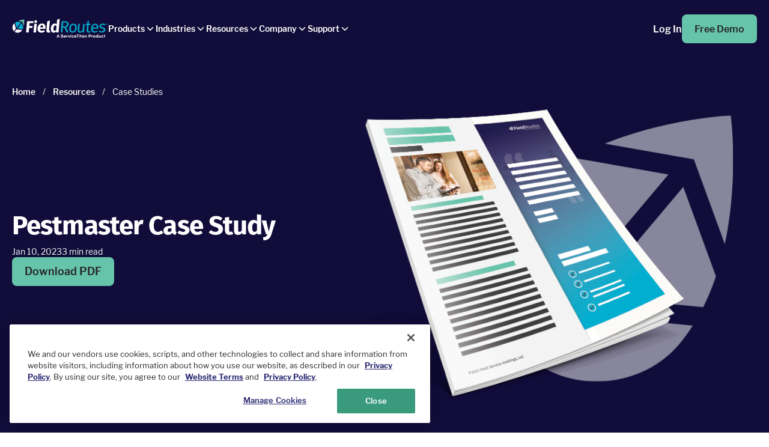

--- FILE ---
content_type: text/html; charset=UTF-8
request_url: https://www.fieldroutes.com/resources/case-studies/pestmaster-case-study
body_size: 40928
content:
<!DOCTYPE html><html lang="en"><head><meta charSet="utf-8"/><meta http-equiv="x-ua-compatible" content="ie=edge"/><meta name="viewport" content="width=device-width, initial-scale=1, shrink-to-fit=no"/><meta name="generator" content="Gatsby 4.25.9"/><meta data-react-helmet="true" name="description" content="It’s no secret that the unique needs of pest control companies need to be met by the software they use to operate their businesses."/><meta data-react-helmet="true" name="application-name" content="Pestmaster Case Study  | FieldRoutes"/><meta data-react-helmet="true" name="robots" content="index, follow"/><meta data-react-helmet="true" property="og:site_name" content="FieldRoutes"/><meta data-react-helmet="true" property="og:type" content="website"/><meta data-react-helmet="true" property="og:url" content="https://www.fieldroutes.com/resources/case-studies/pestmaster-case-study"/><meta data-react-helmet="true" property="og:title" content="Pestmaster Case Study  | FieldRoutes"/><meta data-react-helmet="true" property="og:description" content="It’s no secret that the unique needs of pest control companies need to be met by the software they use to operate their businesses."/><meta data-react-helmet="true" property="og:image" content="//images.ctfassets.net/7i0yc949tatx/5XNFllZTDFH0xVDOMHH4Ox/077b7c7a8199a6f4e30574415458859f/FRT-Web-Image-PestMasterCaseStudy-0123.png"/><meta data-react-helmet="true" name="twitter:card" content="summary_large_image"/><meta data-react-helmet="true" name="twitter:site" content="@fieldroutes"/><meta data-react-helmet="true" name="twitter:url" content="https://www.fieldroutes.com/resources/case-studies/pestmaster-case-study"/><meta data-react-helmet="true" property="twitter:title" content="Pestmaster Case Study  | FieldRoutes"/><meta data-react-helmet="true" property="twitter:description" content="It’s no secret that the unique needs of pest control companies need to be met by the software they use to operate their businesses."/><meta data-react-helmet="true" name="twitter:image" content="//images.ctfassets.net/7i0yc949tatx/5XNFllZTDFH0xVDOMHH4Ox/077b7c7a8199a6f4e30574415458859f/FRT-Web-Image-PestMasterCaseStudy-0123.png"/><meta data-react-helmet="true" name="facebook-domain-verification" content="t0j6ii9hc6yeuvwg9pgeysnn7j28uv"/><style data-href="/styles.40300b8740f1063e0a81.css" data-identity="gatsby-global-css">@charset "UTF-8";@font-face{font-display:swap;font-family:Libre Franklin;font-style:normal;font-weight:900;src:url(/static/librefranklin-black-b697c6b88dc64587abf9cccca19283c7.ttf) format("truetype")}@font-face{font-display:swap;font-family:Libre Franklin;font-style:italic;font-weight:900;src:url(/static/librefranklin-blackitalic-7fc81d9dab4f9936ea0dca62f3530794.ttf) format("truetype")}@font-face{font-display:swap;font-family:Libre Franklin;font-style:normal;font-weight:700;src:url(/static/librefranklin-bold-46b4e75eaf417d64e11341c923a28c78.ttf) format("truetype")}@font-face{font-display:swap;font-family:Libre Franklin;font-style:italic;font-weight:700;src:url(/static/librefranklin-bolditalic-8fd6721b3aa5008857a72288d33f47a7.ttf) format("truetype")}@font-face{font-display:swap;font-family:Libre Franklin;font-style:normal;font-weight:600;src:url(/static/librefranklin-semibold-85395d6a8888a4a9817ec591f8fc9698.ttf) format("truetype")}@font-face{font-display:swap;font-family:Libre Franklin;font-style:italic;font-weight:600;src:url(/static/librefranklin-semibolditalic-845b98dac221a92d1c1db852861e1fc9.ttf) format("truetype")}@font-face{font-display:swap;font-family:Libre Franklin;font-style:normal;font-weight:500;src:url(/static/librefranklin-medium-39796afa5c8e7cd22dce083e5b2aa63f.ttf) format("truetype")}@font-face{font-display:swap;font-family:Libre Franklin;font-style:italic;font-weight:500;src:url(/static/librefranklin-mediumitalic-3f095d7ad2a2ef1aaf42874ed0260a22.ttf) format("truetype")}@font-face{font-display:swap;font-family:Libre Franklin;font-style:normal;font-weight:400;src:url(/static/librefranklin-regular-a2e03f01f2a2b1c346115d57c3183046.ttf) format("truetype")}@font-face{font-display:swap;font-family:Libre Franklin;font-style:italic;font-weight:400;src:url(/static/librefranklin-italic-9d73c712c7bb87f97f3a0a9ebbd66f99.ttf) format("truetype")}@font-face{font-display:swap;font-family:Fira Sans;font-style:normal;font-weight:900;src:url(/static/FiraSans-Black-4c9288bb30d14640b378e9f243500242.ttf) format("truetype")}@font-face{font-display:swap;font-family:Fira Sans;font-style:italic;font-weight:900;src:url(/static/FiraSans-BlackItalic-63aa2c89e7454dbeb66b321b186db8dd.ttf) format("truetype")}@font-face{font-display:swap;font-family:Fira Sans;font-style:normal;font-weight:700;src:url(/static/FiraSans-Bold-b2c1d356b236acbad8ef5790c854423e.ttf) format("truetype")}@font-face{font-display:swap;font-family:Fira Sans;font-style:italic;font-weight:700;src:url(/static/FiraSans-BoldItalic-33e67849ffeaee73812d1995caa52f7b.ttf) format("truetype")}@font-face{font-display:swap;font-family:Fira Sans;font-style:normal;font-weight:600;src:url(/static/FiraSans-SemiBold-9b44246405e74df4837ce38d2cd7221f.ttf) format("truetype")}@font-face{font-display:swap;font-family:Fira Sans;font-style:italic;font-weight:600;src:url(/static/FiraSans-SemiBoldItalic-1f4ce11a786257bad9516df574041dca.ttf) format("truetype")}@font-face{font-display:swap;font-family:Fira Sans;font-style:normal;font-weight:500;src:url(/static/FiraSans-Medium-d11d9e14e00fc1a967519449d8075551.ttf) format("truetype")}@font-face{font-display:swap;font-family:Fira Sans;font-style:italic;font-weight:500;src:url(/static/FiraSans-MediumItalic-7b50eb3ce6abe9450ed5be9b95fbb215.ttf) format("truetype")}@font-face{font-display:swap;font-family:Fira Sans;font-style:normal;font-weight:400;src:url(/static/FiraSans-Regular-f4eb295ecc2fb842d61c2f627f98ace7.ttf) format("truetype")}@font-face{font-display:swap;font-family:Fira Sans;font-style:italic;font-weight:400;src:url(/static/FiraSans-Italic-d904dfe336dfa0e12c266beacf849736.ttf) format("truetype")}.yt-lite{background-color:#000;background-position:50%;background-size:cover;contain:content;cursor:pointer;display:block;position:relative}.yt-lite.lyt-activated:before{background-image:url([data-uri]);background-position:top;background-repeat:repeat-x;box-sizing:initial;content:"";display:block;height:60px;padding-bottom:50px;position:absolute;top:0;transition:all .2s cubic-bezier(0,0,.2,1);width:100%}.yt-lite:after{content:"";display:block;padding-bottom:var(--aspect-ratio)}.yt-lite>iframe{height:100%;left:0;position:absolute;top:0;width:100%}.yt-lite>.lty-playbtn{background-color:#212121;border-radius:14%;height:46px;opacity:.8;transition:all .2s cubic-bezier(0,0,.2,1);width:70px;z-index:1}.yt-lite:hover>.lty-playbtn{background-color:red;opacity:1}.yt-lite>.lty-playbtn:before{border-color:#0000 #0000 #0000 #fff;border-style:solid;border-width:11px 0 11px 19px;content:""}.yt-lite>.lty-playbtn,.yt-lite>.lty-playbtn:before{left:50%;position:absolute;top:50%;transform:translate3d(-50%,-50%,0)}.yt-lite.lyt-activated{cursor:unset}.yt-lite.lyt-activated:before,.yt-lite.lyt-activated>.lty-playbtn{opacity:0;pointer-events:none}.slick-slider{-webkit-touch-callout:none;-webkit-tap-highlight-color:transparent;box-sizing:border-box;touch-action:pan-y;-webkit-user-select:none;user-select:none;-khtml-user-select:none}.slick-list,.slick-slider{display:block;position:relative}.slick-list{margin:0;overflow:hidden;padding:0}.slick-list:focus{outline:none}.slick-list.dragging{cursor:pointer;cursor:hand}.slick-slider .slick-list,.slick-slider .slick-track{transform:translateZ(0)}.slick-track{display:block;left:0;margin-left:auto;margin-right:auto;position:relative;top:0}.slick-track:after,.slick-track:before{content:"";display:table}.slick-track:after{clear:both}.slick-loading .slick-track{visibility:hidden}.slick-slide{display:none;float:left;height:100%;min-height:1px}[dir=rtl] .slick-slide{float:right}.slick-slide img{display:block}.slick-slide.slick-loading img{display:none}.slick-slide.dragging img{pointer-events:none}.slick-initialized .slick-slide{display:block}.slick-loading .slick-slide{visibility:hidden}.slick-vertical .slick-slide{border:1px solid #0000;display:block;height:auto}.slick-arrow.slick-hidden{display:none}.slick-loading .slick-list{background:#fff url([data-uri]) 50% no-repeat}@font-face{font-family:slick;font-style:normal;font-weight:400;src:url([data-uri]);src:url([data-uri]?#iefix) format("embedded-opentype"),url([data-uri]) format("woff"),url([data-uri]) format("truetype"),url([data-uri]#slick) format("svg")}.slick-next,.slick-prev{border:none;cursor:pointer;display:block;font-size:0;height:20px;line-height:0;padding:0;position:absolute;top:50%;transform:translateY(-50%);width:20px}.slick-next,.slick-next:focus,.slick-next:hover,.slick-prev,.slick-prev:focus,.slick-prev:hover{background:#0000;color:#0000;outline:none}.slick-next:focus:before,.slick-next:hover:before,.slick-prev:focus:before,.slick-prev:hover:before{opacity:1}.slick-next.slick-disabled:before,.slick-prev.slick-disabled:before{opacity:.25}.slick-next:before,.slick-prev:before{-webkit-font-smoothing:antialiased;-moz-osx-font-smoothing:grayscale;color:#fff;font-family:slick;font-size:20px;line-height:1;opacity:.75}.slick-prev{left:-25px}[dir=rtl] .slick-prev{left:auto;right:-25px}.slick-prev:before{content:"←"}[dir=rtl] .slick-prev:before{content:"→"}.slick-next{right:-25px}[dir=rtl] .slick-next{left:-25px;right:auto}.slick-next:before{content:"→"}[dir=rtl] .slick-next:before{content:"←"}.slick-dotted.slick-slider{margin-bottom:30px}.slick-dots{bottom:-25px;display:block;list-style:none;margin:0;padding:0;position:absolute;text-align:center;width:100%}.slick-dots li{display:inline-block;margin:0 5px;padding:0;position:relative}.slick-dots li,.slick-dots li button{cursor:pointer;height:20px;width:20px}.slick-dots li button{background:#0000;border:0;color:#0000;display:block;font-size:0;line-height:0;outline:none;padding:5px}.slick-dots li button:focus,.slick-dots li button:hover{outline:none}.slick-dots li button:focus:before,.slick-dots li button:hover:before{opacity:1}.slick-dots li button:before{-webkit-font-smoothing:antialiased;-moz-osx-font-smoothing:grayscale;color:#000;content:"•";font-family:slick;font-size:6px;height:20px;left:0;line-height:20px;opacity:.25;position:absolute;text-align:center;top:0;width:20px}.slick-dots li.slick-active button:before{color:#000;opacity:.75}.accordion-layout .accordion{border-style:none}.accordion-layout .accordion-summary{align-items:flex-start;flex-direction:row-reverse;justify-content:flex-start;padding-left:0!important}.accordion-layout .accordion-summary-content{padding-left:1.25rem}.accordion-layout .accordion-details{padding-left:2.5rem!important}.accordion-layout .accordion-summary-icon{padding-bottom:1px;padding-top:1px}:is(.accordion-layout .accordion-summary-icon) img{width:20px}.featuresV2-mobile-content-container .slick-next,.featuresV2-mobile-content-container .slick-prev{--tw-bg-opacity:1;--tw-shadow:0px 3px 6px 1px #a0a1bc59;--tw-shadow-colored:0px 3px 6px 1px var(--tw-shadow-color);background-color:rgb(0 0 0/var(--tw-bg-opacity,1));border-radius:9999px;bottom:-52px;box-shadow:var(--tw-ring-offset-shadow,0 0 #0000),var(--tw-ring-shadow,0 0 #0000),var(--tw-shadow);height:44px;top:auto;width:44px;z-index:1}.featuresV2-mobile-content-container .slick-next:before,.featuresV2-mobile-content-container .slick-prev:before{color:#0000;content:var(--tw-content);height:2rem;width:2rem}@media (min-width:768px){.featuresV2-mobile-content-container .slick-next,.featuresV2-mobile-content-container .slick-prev{height:48px;width:48px}}.featuresV2-mobile-content-container .slick-slide.slick-current>div>.featuresV2-mobile-item-heading{--tw-text-opacity:1;color:rgb(0 174 207/var(--tw-text-opacity,1));font-weight:700!important}.featuresV2-mobile-content-container .slick-prev{left:0}.featuresV2-mobile-content-container .slick-next{right:0}.featuresV2-mobile-content-container .slick-dots{display:none!important}.featuresV2-mobile-content-container .slick-dots li{margin-left:1px;margin-right:1px}.featuresV2-mobile-content-container .slick-dots li button:before{--tw-text-opacity:1;color:rgb(193 194 195/var(--tw-text-opacity,1));font-size:2.25rem;line-height:2.5rem;line-height:10px;opacity:1}.featuresV2-mobile-content-container .slick-dots li.slick-active button:before{--tw-text-opacity:1;color:rgb(59 130 246/var(--tw-text-opacity,1))}section:has(div>.featuresV6-container){overflow-x:hidden}:is(.featuresV6-desktop-featured-content-wrapper,.featuresV6-mobile-featured-content) .slick-slider .slick-dots{position:relative}:is(.featuresV6-desktop-featured-content-wrapper,.featuresV6-mobile-featured-content) .slick-slider .slick-dots{margin-left:auto;margin-right:auto}:is(.featuresV6-desktop-featured-content-wrapper,.featuresV6-mobile-featured-content) .slick-slider .slick-dots{width:-webkit-fit-content;width:fit-content}:is(.featuresV6-desktop-featured-content-wrapper,.featuresV6-mobile-featured-content) .slick-slider .slick-dots button{height:20px}:is(.featuresV6-desktop-featured-content-wrapper,.featuresV6-mobile-featured-content) .slick-slider .slick-dots button{width:20px}:is(.featuresV6-desktop-featured-content-wrapper,.featuresV6-mobile-featured-content) .slick-slider .slick-dots button:before{font-family:Arial,Helvetica,sans-serif}:is(.featuresV6-desktop-featured-content-wrapper,.featuresV6-mobile-featured-content) .slick-slider .slick-dots button:before{font-size:56px}:is(.featuresV6-desktop-featured-content-wrapper,.featuresV6-mobile-featured-content) .slick-slider .slick-dots button:before{--tw-text-opacity:1;color:rgb(107 114 128/var(--tw-text-opacity,1))}:is(.featuresV6-desktop-featured-content-wrapper,.featuresV6-mobile-featured-content) .slick-slider .slick-dots button:before{opacity:1}:is(.featuresV6-desktop-featured-content-wrapper,.featuresV6-mobile-featured-content) .slick-slider .slick-dots.dark .slick-active button:before,:is(.featuresV6-desktop-featured-content-wrapper,.featuresV6-mobile-featured-content) .slick-slider .slick-dots.dark button:hover:before{--tw-text-opacity:1;color:rgb(0 0 0/var(--tw-text-opacity,1))}:is(.featuresV6-desktop-featured-content-wrapper,.featuresV6-mobile-featured-content) .slick-slider .slick-dots.light .slick-active button:before,:is(.featuresV6-desktop-featured-content-wrapper,.featuresV6-mobile-featured-content) .slick-slider .slick-dots.light button:hover:before{--tw-text-opacity:1;color:rgb(255 255 255/var(--tw-text-opacity,1))}:is(.featuresV6-desktop-featured-content-wrapper,.featuresV6-mobile-featured-content) .slick-slider .slick-dots.light .slick-active button:before,:is(.featuresV6-desktop-featured-content-wrapper,.featuresV6-mobile-featured-content) .slick-slider .slick-dots.light button:hover:before{opacity:1!important}:is(.featuresV6-desktop-featured-content-wrapper,.featuresV6-mobile-featured-content) .slick-slider .slick-dots.light button:before{color:#fff;opacity:.25}.featuresV6-desktop-featured-content-wrapper .slick-list{-webkit-clip-path:inset(0 -100vw 0 -110px);clip-path:inset(0 -100vw 0 -110px);overflow:visible}.featuresV6-desktop-featured-content-wrapper .featuresV6-desktop-slider-arrow{align-items:center;bottom:-37px;cursor:pointer;display:flex;position:absolute}.featuresV6-mobile-featured-content .slick-next,.featuresV6-mobile-featured-content .slick-prev{border-radius:9999px;bottom:-52px;cursor:pointer;height:2.75rem;top:auto;width:2.75rem;z-index:1}.featuresV6-mobile-featured-content .slick-next:before,.featuresV6-mobile-featured-content .slick-prev:before{color:#0000;content:var(--tw-content);height:2rem;width:2rem}@media (min-width:768px){.featuresV6-mobile-featured-content .slick-next,.featuresV6-mobile-featured-content .slick-prev{height:3rem;width:3rem}}.featuresV6-mobile-featured-content .slick-prev{left:0}.featuresV6-mobile-featured-content .slick-next{right:0}.featuresV6-mobile-featured-content .slick-dots li{margin-left:1px;margin-right:1px}.featuresV6-mobile-featured-content .slick-track{display:flex}.featuresV6-mobile-featured-content .slick-track .slick-slide{display:flex;height:auto}.featuresV6-mobile-featured-content .slick-track.slick-slide>div{display:flex}@media (min-width:1024px){.featuresV7 .featuresV7-navigation-content .slick-track{display:flex;flex:1 1 0%;margin:0!important;overflow:visible;transform:none!important;width:-webkit-max-content!important;width:max-content!important;width:100%}.featuresV7 .featuresV7-navigation-content .slick-list{display:flex}.featuresV7 .featuresV7-navigation-content .slick-slide{display:inline-block;margin-left:2rem;margin-right:2rem;padding:0;width:auto}.featuresV7 .featuresV7-navigation-content .slick-slide:first-child{margin-left:0}.featuresV7 .featuresV7-navigation-content .slick-slide:last-child{margin-right:0}}.featuresV7 .featuresV7-navigation-content .slick-track{-ms-overflow-style:none;overflow:auto;scrollbar-width:thin}.featuresV7 .featuresV7-navigation-content .slick-track::-webkit-scrollbar{display:none}.featuresV7 .slick-slide{padding-left:1.5rem;padding-right:1.5rem}@media (min-width:768px){.featuresV7 .slick-slide{padding-left:0;padding-right:0}}.slider-container .slick-slider .slick-track{display:flex;justify-content:left!important;margin:0!important}.slider-container .slick-slider .slick-slide>div{height:100%}.slider-container .slick-slider .slick-slide{height:inherit}.slider-container .slick-slider .slick-slide>div>div{height:100%}.slider-container .slick-slider .slick-next,.slider-container .slick-slider .slick-prev{background-color:#2a3e55;border-radius:3px;bottom:-115px;color:#fff;display:flex;font-size:0;height:56px;line-height:1;overflow:hidden;position:absolute;top:inherit;transition:background-color .3s ease;width:56px;z-index:1}.slider-container .slick-slider .slick-next:before,.slider-container .slick-slider .slick-prev:before{content:""}.slider-container .slick-slider .slick-next:after,.slider-container .slick-slider .slick-prev:after{font-size:40px;left:21px;line-height:14px;position:absolute}.slider-container .slick-slider .slick-prev{left:0}.slider-container .slick-slider .slick-prev:after{content:"‹"}.slider-container .slick-slider .slick-next{left:70px}.slider-container .slick-slider .slick-next:after{content:"›"}.slider-container .slick-slider .slick-next.slick-disabled,.slider-container .slick-slider .slick-prev.slick-disabled{background-color:#d4d8dd;color:#718096;cursor:default}.slider-container .slick-slider .slick-next:hover:not(.slick-disabled),.slider-container .slick-slider .slick-prev:hover:not(.slick-disabled){background-color:#4a5568}.slider-container .slick-slider .slick-dots{bottom:-73px!important;left:inherit!important;position:absolute;right:-8px!important;top:inherit;width:-webkit-max-content!important;width:max-content!important}.slider-container .slick-slider .slick-dots li button:before{color:#d4d8dd;font-size:16px!important;height:16px;opacity:1;width:16px}.slider-container .slick-slider .slick-dots li.slick-active button:before{color:#2a3e55;opacity:1}.slider-container .testimonial-author-container{bottom:0;margin-bottom:1.5rem;padding-left:1.5rem;padding-right:1.5rem;position:absolute}@media (min-width:768px){.slider-container .testimonial-author-container{margin-bottom:3rem;padding-left:3rem;padding-right:3rem}}.slider-container .testimonial-inner-container{padding-bottom:190px;padding-left:1.5rem;padding-right:1.5rem;padding-top:1.5rem}@media (min-width:768px){.slider-container .testimonial-inner-container{padding-bottom:9rem;padding-left:3rem;padding-right:3rem;padding-top:3rem}}@media (max-width:767px){.slider-container .testimonial{gap:0}.slider-container .testimonial button{width:100%}}@media (max-width:640px){.slider-container .slick-slider .slick-next,.slider-container .slick-slider .slick-prev{bottom:-90px;height:40px;width:40px}.slider-container .slick-slider .slick-next:after,.slider-container .slick-slider .slick-prev:after{font-size:36px;left:13px}.slider-container .slick-slider .slick-next{left:54px}.slider-container .slick-slider .slick-dots li button:before{font-size:14px!important;height:14px;width:14px}.slider-container .slick-slider .slick-dots li{margin:0!important;width:17px!important}.slider-container .slick-slider .slick-dots{bottom:-66px!important;right:-4px!important}}*,:after,:before{--tw-border-spacing-x:0;--tw-border-spacing-y:0;--tw-translate-x:0;--tw-translate-y:0;--tw-rotate:0;--tw-skew-x:0;--tw-skew-y:0;--tw-scale-x:1;--tw-scale-y:1;--tw-pan-x: ;--tw-pan-y: ;--tw-pinch-zoom: ;--tw-scroll-snap-strictness:proximity;--tw-gradient-from-position: ;--tw-gradient-via-position: ;--tw-gradient-to-position: ;--tw-ordinal: ;--tw-slashed-zero: ;--tw-numeric-figure: ;--tw-numeric-spacing: ;--tw-numeric-fraction: ;--tw-ring-inset: ;--tw-ring-offset-width:0px;--tw-ring-offset-color:#fff;--tw-ring-color:#3b82f680;--tw-ring-offset-shadow:0 0 #0000;--tw-ring-shadow:0 0 #0000;--tw-shadow:0 0 #0000;--tw-shadow-colored:0 0 #0000;--tw-blur: ;--tw-brightness: ;--tw-contrast: ;--tw-grayscale: ;--tw-hue-rotate: ;--tw-invert: ;--tw-saturate: ;--tw-sepia: ;--tw-drop-shadow: ;--tw-backdrop-blur: ;--tw-backdrop-brightness: ;--tw-backdrop-contrast: ;--tw-backdrop-grayscale: ;--tw-backdrop-hue-rotate: ;--tw-backdrop-invert: ;--tw-backdrop-opacity: ;--tw-backdrop-saturate: ;--tw-backdrop-sepia: ;--tw-contain-size: ;--tw-contain-layout: ;--tw-contain-paint: ;--tw-contain-style: }::backdrop{--tw-border-spacing-x:0;--tw-border-spacing-y:0;--tw-translate-x:0;--tw-translate-y:0;--tw-rotate:0;--tw-skew-x:0;--tw-skew-y:0;--tw-scale-x:1;--tw-scale-y:1;--tw-pan-x: ;--tw-pan-y: ;--tw-pinch-zoom: ;--tw-scroll-snap-strictness:proximity;--tw-gradient-from-position: ;--tw-gradient-via-position: ;--tw-gradient-to-position: ;--tw-ordinal: ;--tw-slashed-zero: ;--tw-numeric-figure: ;--tw-numeric-spacing: ;--tw-numeric-fraction: ;--tw-ring-inset: ;--tw-ring-offset-width:0px;--tw-ring-offset-color:#fff;--tw-ring-color:#3b82f680;--tw-ring-offset-shadow:0 0 #0000;--tw-ring-shadow:0 0 #0000;--tw-shadow:0 0 #0000;--tw-shadow-colored:0 0 #0000;--tw-blur: ;--tw-brightness: ;--tw-contrast: ;--tw-grayscale: ;--tw-hue-rotate: ;--tw-invert: ;--tw-saturate: ;--tw-sepia: ;--tw-drop-shadow: ;--tw-backdrop-blur: ;--tw-backdrop-brightness: ;--tw-backdrop-contrast: ;--tw-backdrop-grayscale: ;--tw-backdrop-hue-rotate: ;--tw-backdrop-invert: ;--tw-backdrop-opacity: ;--tw-backdrop-saturate: ;--tw-backdrop-sepia: ;--tw-contain-size: ;--tw-contain-layout: ;--tw-contain-paint: ;--tw-contain-style: }.container{width:100%}@media (min-width:640px){.container{max-width:640px}}@media (min-width:768px){.container{max-width:768px}}@media (min-width:1024px){.container{max-width:1024px}}@media (min-width:1280px){.container{max-width:1280px}}@media (min-width:1536px){.container{max-width:1536px}}.pointer-events-none{pointer-events:none}.visible{visibility:visible}.collapse{visibility:collapse}.static{position:static}.fixed{position:fixed}.\!absolute{position:absolute!important}.absolute{position:absolute}.relative{position:relative}.sticky{position:-webkit-sticky;position:sticky}.inset-0{inset:0}.-bottom-\[37px\]{bottom:-37px}.-left-2{left:-.5rem}.bottom-0{bottom:0}.bottom-10{bottom:2.5rem}.bottom-8{bottom:2rem}.bottom-\[-52px\]{bottom:-52px}.bottom-\[-60px\]{bottom:-60px}.bottom-\[7px\]{bottom:7px}.left-0{left:0}.left-5{left:1.25rem}.left-\[-120px\]{left:-120px}.left-\[40px\]{left:40px}.left-\[unset\]{left:unset}.right-0{right:0}.right-3{right:.75rem}.right-\[-120px\]{right:-120px}.right-\[-50px\]{right:-50px}.right-\[0\]{right:0}.right-\[40px\]{right:40px}.right-\[60px\]{right:60px}.top-0{top:0}.top-3{top:.75rem}.top-4{top:1rem}.top-\[10px\]{top:10px}.top-\[20px\]{top:20px}.top-\[40\%\]{top:40%}.top-\[unset\]{top:unset}.top-auto{top:auto}.z-10{z-index:10}.z-\[1\]{z-index:1}.z-\[9999\]{z-index:9999}.m-0{margin:0}.m-auto{margin:auto}.\!my-0{margin-bottom:0!important;margin-top:0!important}.mx-0{margin-left:0;margin-right:0}.mx-\[1px\]{margin-left:1px;margin-right:1px}.mx-\[auto\],.mx-auto{margin-left:auto;margin-right:auto}.my-0{margin-bottom:0;margin-top:0}.my-4{margin-bottom:1rem;margin-top:1rem}.my-5{margin-bottom:1.25rem;margin-top:1.25rem}.my-8{margin-bottom:2rem;margin-top:2rem}.my-\[0\]{margin-bottom:0;margin-top:0}.\!-mt-\[5px\]{margin-top:-5px!important}.\!mb-0{margin-bottom:0!important}.\!mb-5{margin-bottom:1.25rem!important}.\!mt-0{margin-top:0!important}.\!mt-10{margin-top:2.5rem!important}.\!mt-3{margin-top:.75rem!important}.\!mt-4{margin-top:1rem!important}.\!mt-\[10px\]{margin-top:10px!important}.\!mt-\[20px\]{margin-top:20px!important}.-mt-1{margin-top:-.25rem}.-mt-\[1000px\]{margin-top:-1000px}.mb-0{margin-bottom:0}.mb-10{margin-bottom:2.5rem}.mb-12{margin-bottom:3rem}.mb-14{margin-bottom:3.5rem}.mb-2{margin-bottom:.5rem}.mb-4{margin-bottom:1rem}.mb-5{margin-bottom:1.25rem}.mb-6{margin-bottom:1.5rem}.mb-7{margin-bottom:1.75rem}.mb-8{margin-bottom:2rem}.mb-9{margin-bottom:2.25rem}.mb-\[10px\]{margin-bottom:10px}.mb-\[16px\]{margin-bottom:16px}.mb-\[18px\]{margin-bottom:18px}.mb-\[20px\]{margin-bottom:20px}.mb-\[30px\]{margin-bottom:30px}.mb-\[56px\]{margin-bottom:56px}.mb-\[60px\]{margin-bottom:60px}.mb-auto{margin-bottom:auto}.ml-0{margin-left:0}.ml-4{margin-left:1rem}.ml-5{margin-left:1.25rem}.ml-\[-0\.425rem\]{margin-left:-.425rem}.ml-auto{margin-left:auto}.mr-10{margin-right:2.5rem}.mr-2{margin-right:.5rem}.mr-4{margin-right:1rem}.mr-8{margin-right:2rem}.mr-\[40px\]{margin-right:40px}.mr-\[5px\]{margin-right:5px}.mr-auto{margin-right:auto}.mt-0{margin-top:0}.mt-1{margin-top:.25rem}.mt-10{margin-top:2.5rem}.mt-3{margin-top:.75rem}.mt-5{margin-top:1.25rem}.mt-6{margin-top:1.5rem}.mt-8{margin-top:2rem}.mt-9{margin-top:2.25rem}.mt-\[10px\]{margin-top:10px}.mt-\[15px\]{margin-top:15px}.mt-\[20px\]{margin-top:20px}.mt-\[30px\]{margin-top:30px}.mt-\[40px\]{margin-top:40px}.line-clamp-2{-webkit-line-clamp:2}.line-clamp-2,.line-clamp-4{-webkit-box-orient:vertical;display:-webkit-box;overflow:hidden}.line-clamp-4{-webkit-line-clamp:4}.block{display:block}.inline-block{display:inline-block}.inline{display:inline}.flex{display:flex}.table{display:table}.grid{display:grid}.contents{display:contents}.\!hidden{display:none!important}.hidden{display:none}.\!aspect-video{aspect-ratio:16/9!important}.aspect-\[16\/9\]{aspect-ratio:16/9}.aspect-square{aspect-ratio:1/1}.aspect-video{aspect-ratio:16/9}.size-4{height:1rem;width:1rem}.size-fit{height:-webkit-fit-content;height:fit-content;width:-webkit-fit-content;width:fit-content}.size-full{height:100%;width:100%}.h-0{height:0}.h-10{height:2.5rem}.h-11{height:2.75rem}.h-12{height:3rem}.h-7{height:1.75rem}.h-\[20px\]{height:20px}.h-\[220px\]{height:220px}.h-\[250px\]{height:250px}.h-\[275px\]{height:275px}.h-\[30px\]{height:30px}.h-\[32px\]{height:32px}.h-\[34px\]{height:34px}.h-\[40px\]{height:40px}.h-\[435px\]{height:435px}.h-\[44px\]{height:44px}.h-\[48px\]{height:48px}.h-\[540px\]{height:540px}.h-\[60px\]{height:60px}.h-auto{height:auto}.h-fit{height:-webkit-fit-content;height:fit-content}.h-full{height:100%}.h-max{height:-webkit-max-content;height:max-content}.max-h-\[275px\]{max-height:275px}.max-h-\[400px\]{max-height:400px}.max-h-\[435px\]{max-height:435px}.max-h-fit{max-height:-webkit-fit-content;max-height:fit-content}.\!min-h-max{min-height:-webkit-max-content!important;min-height:max-content!important}.\!w-\[calc\(100\%-25px\)\]{width:calc(100% - 25px)!important}.\!w-fit{width:-webkit-fit-content!important;width:fit-content!important}.\!w-full{width:100%!important}.w-11{width:2.75rem}.w-12{width:3rem}.w-\[110px\]{width:110px}.w-\[16px\]{width:16px}.w-\[20px\]{width:20px}.w-\[265px\]{width:265px}.w-\[30px\]{width:30px}.w-\[32px\]{width:32px}.w-\[40px\]{width:40px}.w-\[44px\]{width:44px}.w-\[48px\]{width:48px}.w-\[50px\]{width:50px}.w-\[5px\]{width:5px}.w-\[60px\]{width:60px}.w-\[68px\]{width:68px}.w-\[90px\]{width:90px}.w-\[calc\(100\%\*5\.5\/12\)\]{width:45.83333%}.w-\[calc\(100\%\*6\.5\/12\)\]{width:54.16667%}.w-\[calc\(100\%-60px\)\]{width:calc(100% - 60px)}.w-auto{width:auto}.w-fit{width:-webkit-fit-content;width:fit-content}.w-full{width:100%}.w-max{width:-webkit-max-content;width:max-content}.min-w-\[120px\]{min-width:120px}.min-w-\[263px\]{min-width:263px}.\!max-w-full{max-width:100%!important}.max-w-\[100px\]{max-width:100px}.max-w-\[1320px\]{max-width:1320px}.max-w-\[575px\]{max-width:575px}.max-w-\[770px\]{max-width:770px}.max-w-\[800px\]{max-width:800px}.max-w-\[860px\]{max-width:860px}.max-w-\[864px\]{max-width:864px}.max-w-full{max-width:100%}.flex-1{flex:1 1 0%}.flex-none{flex:none}.flex-shrink,.shrink{flex-shrink:1}.flex-grow,.grow{flex-grow:1}.border-collapse{border-collapse:collapse}.origin-center{transform-origin:center}.transform{transform:translate(var(--tw-translate-x),var(--tw-translate-y)) rotate(var(--tw-rotate)) skewX(var(--tw-skew-x)) skewY(var(--tw-skew-y)) scaleX(var(--tw-scale-x)) scaleY(var(--tw-scale-y))}@keyframes trustbarScroll{0%{transform:translateX(0)}to{transform:translateX(-1200px)}}.animate-\[trustbarScroll_20s_linear_infinite\]{animation:trustbarScroll 20s linear infinite}.cursor-pointer{cursor:pointer}.select-none{-webkit-user-select:none;user-select:none}.resize{resize:both}.list-outside{list-style-position:outside}.list-decimal{list-style-type:decimal}.list-disc{list-style-type:disc}.appearance-none{-webkit-appearance:none;appearance:none}.grid-cols-1{grid-template-columns:repeat(1,minmax(0,1fr))}.grid-cols-2{grid-template-columns:repeat(2,minmax(0,1fr))}.flex-row{flex-direction:row}.flex-row-reverse{flex-direction:row-reverse}.flex-col{flex-direction:column}.flex-col-reverse{flex-direction:column-reverse}.flex-wrap{flex-wrap:wrap}.place-content-center{place-content:center}.items-start{align-items:flex-start}.items-end{align-items:flex-end}.items-center{align-items:center}.items-baseline{align-items:baseline}.\!justify-start{justify-content:flex-start!important}.justify-start{justify-content:flex-start}.justify-end{justify-content:flex-end}.justify-center{justify-content:center}.justify-between{justify-content:space-between}.justify-evenly{justify-content:space-evenly}.gap-1{gap:.25rem}.gap-10{gap:2.5rem}.gap-12{gap:3rem}.gap-16{gap:4rem}.gap-2{gap:.5rem}.gap-3{gap:.75rem}.gap-4{gap:1rem}.gap-5{gap:1.25rem}.gap-6{gap:1.5rem}.gap-7{gap:1.75rem}.gap-8{gap:2rem}.gap-\[16px\]{gap:16px}.gap-\[20px\]{gap:20px}.gap-\[24px\]{gap:24px}.gap-\[30px\]{gap:30px}.gap-\[32px\]{gap:32px}.gap-\[48px\]{gap:48px}.gap-x-10{column-gap:2.5rem}.gap-y-5{row-gap:1.25rem}.gap-y-6{row-gap:1.5rem}.overflow-auto{overflow:auto}.overflow-hidden{overflow:hidden}.overflow-x-hidden{overflow-x:hidden}.overflow-y-hidden{overflow-y:hidden}.whitespace-nowrap{white-space:nowrap}.\!rounded-\[4px\]{border-radius:4px!important}.rounded{border-radius:.25rem}.rounded-2xl{border-radius:1rem}.rounded-\[10px\]{border-radius:10px}.rounded-\[16px\]{border-radius:16px}.rounded-\[3px\]{border-radius:3px}.rounded-\[50\%\]{border-radius:50%}.rounded-\[6px\]{border-radius:6px}.rounded-full{border-radius:9999px}.rounded-b-\[4px\]{border-bottom-left-radius:4px;border-bottom-right-radius:4px}.rounded-t-\[4px\]{border-top-left-radius:4px;border-top-right-radius:4px}.border{border-width:1px}.border-0{border-width:0}.border-2{border-width:2px}.border-b-2{border-bottom-width:2px}.border-b-4{border-bottom-width:4px}.border-l-0{border-left-width:0}.border-l-2{border-left-width:2px}.border-r-0{border-right-width:0}.border-t-0{border-top-width:0}.border-solid{border-style:solid}.border-none{border-style:none}.\!border-black{--tw-border-opacity:1!important;border-color:rgb(0 0 0/var(--tw-border-opacity,1))!important}.border-\[\#7275AA\]{--tw-border-opacity:1;border-color:rgb(114 117 170/var(--tw-border-opacity,1))}.border-\[\#F3F3F3\]{--tw-border-opacity:1;border-color:rgb(243 243 243/var(--tw-border-opacity,1))}.border-\[\#e5e7eb\]{--tw-border-opacity:1;border-color:rgb(229 231 235/var(--tw-border-opacity,1))}.border-gray-100{--tw-border-opacity:1;border-color:rgb(243 244 246/var(--tw-border-opacity,1))}.border-gray-500{--tw-border-opacity:1;border-color:rgb(107 114 128/var(--tw-border-opacity,1))}.border-slate-50{--tw-border-opacity:1;border-color:rgb(248 250 252/var(--tw-border-opacity,1))}.border-transparent{border-color:#0000}.bg-\[\\w-\]{background-color:\w-}.bg-black{--tw-bg-opacity:1;background-color:rgb(0 0 0/var(--tw-bg-opacity,1))}.bg-blue-500{--tw-bg-opacity:1;background-color:rgb(59 130 246/var(--tw-bg-opacity,1))}.bg-blue-600{--tw-bg-opacity:1;background-color:rgb(0 174 207/var(--tw-bg-opacity,1))}.bg-gray-300{--tw-bg-opacity:1;background-color:rgb(209 213 219/var(--tw-bg-opacity,1))}.bg-navy-900{--tw-bg-opacity:1;background-color:rgb(17 12 57/var(--tw-bg-opacity,1))}.bg-slate-50{--tw-bg-opacity:1;background-color:rgb(248 250 252/var(--tw-bg-opacity,1))}.bg-sunset-400{--tw-bg-opacity:1;background-color:rgb(255 89 90/var(--tw-bg-opacity,1))}.bg-white{--tw-bg-opacity:1;background-color:rgb(255 255 255/var(--tw-bg-opacity,1))}.bg-gradient-to-l{background-image:linear-gradient(to left,var(--tw-gradient-stops))}.bg-gradient-to-r{background-image:linear-gradient(to right,var(--tw-gradient-stops))}.bg-none{background-image:none}.from-\[\#EEEEEE\]{--tw-gradient-from:#eee var(--tw-gradient-from-position);--tw-gradient-to:#eee0 var(--tw-gradient-to-position);--tw-gradient-stops:var(--tw-gradient-from),var(--tw-gradient-to)}.from-\[transparent\]{--tw-gradient-from:#0000 var(--tw-gradient-from-position);--tw-gradient-to:#0000 var(--tw-gradient-to-position);--tw-gradient-stops:var(--tw-gradient-from),var(--tw-gradient-to)}.from-gray-100{--tw-gradient-from:#f3f4f6 var(--tw-gradient-from-position);--tw-gradient-to:#f3f4f600 var(--tw-gradient-to-position);--tw-gradient-stops:var(--tw-gradient-from),var(--tw-gradient-to)}.from-white{--tw-gradient-from:#fff var(--tw-gradient-from-position);--tw-gradient-to:#fff0 var(--tw-gradient-to-position);--tw-gradient-stops:var(--tw-gradient-from),var(--tw-gradient-to)}.to-\[\#FFFFFF\]{--tw-gradient-to:#fff var(--tw-gradient-to-position)}.to-blue-400{--tw-gradient-to:#60a5fa var(--tw-gradient-to-position)}.to-transparent{--tw-gradient-to:#0000 var(--tw-gradient-to-position)}.bg-contain{background-size:contain}.bg-center{background-position:50%}.bg-no-repeat{background-repeat:no-repeat}.fill-black{fill:#000}.fill-slate-300{fill:#cbd5e1}.object-contain{object-fit:contain}.object-cover{object-fit:cover}.object-bottom{object-position:bottom}.object-center{object-position:center}.\!p-0{padding:0!important}.p-0{padding:0}.p-2{padding:.5rem}.p-5{padding:1.25rem}.p-6{padding:1.5rem}.p-8{padding:2rem}.px-3{padding-left:.75rem;padding-right:.75rem}.px-4{padding-left:1rem;padding-right:1rem}.px-5{padding-left:1.25rem;padding-right:1.25rem}.px-6{padding-left:1.5rem;padding-right:1.5rem}.px-\[10px\]{padding-left:10px;padding-right:10px}.px-\[45px\]{padding-left:45px;padding-right:45px}.py-0{padding-bottom:0;padding-top:0}.py-2{padding-bottom:.5rem;padding-top:.5rem}.py-4{padding-bottom:1rem;padding-top:1rem}.py-\[10px\]{padding-bottom:10px;padding-top:10px}.py-\[1px\]{padding-bottom:1px;padding-top:1px}.\!pl-0{padding-left:0!important}.pb-1{padding-bottom:.25rem}.pb-12{padding-bottom:3rem}.pb-20{padding-bottom:5rem}.pb-8{padding-bottom:2rem}.pb-\[190px\]{padding-bottom:190px}.pb-\[84px\]{padding-bottom:84px}.pl-0{padding-left:0}.pl-10{padding-left:2.5rem}.pl-4{padding-left:1rem}.pl-6{padding-left:1.5rem}.pl-\[30px\]{padding-left:30px}.pr-10{padding-right:2.5rem}.pr-6{padding-right:1.5rem}.pt-10{padding-top:2.5rem}.pt-6{padding-top:1.5rem}.pt-\[30px\]{padding-top:30px}.text-left{text-align:left}.text-center{text-align:center}.\!text-right{text-align:right!important}.text-right{text-align:right}.\!text-sm{font-size:16px!important;line-height:135%!important}.text-4xl{font-size:2.25rem;line-height:2.5rem}.text-\[12px\]{font-size:12px}.text-\[13px\]{font-size:13px}.text-\[17px\]{font-size:17px}.text-\[56px\]{font-size:56px}.text-base{font-size:1rem;line-height:1.5rem}.text-lg{font-size:20px;line-height:135%}.text-md{font-size:18px;line-height:135%}.text-mobile-h1{font-size:44px;font-weight:700;letter-spacing:-.02em;line-height:120%}.text-sm{font-size:16px;line-height:135%}.text-xl{font-size:1.25rem;line-height:1.75rem}.\!font-bold{font-weight:700!important}.\!font-medium{font-weight:500!important}.font-bold{font-weight:700}.font-normal{font-weight:400}.uppercase{text-transform:uppercase}.capitalize{text-transform:capitalize}.italic{font-style:italic}.\!leading-none{line-height:1!important}.leading-\[10px\]{line-height:10px}.leading-\[16px\]{line-height:16px}.leading-\[28px\]{line-height:28px}.leading-\[90\%\]{line-height:90%}.leading-none{line-height:1}.\!text-\[\#373680\]{--tw-text-opacity:1!important;color:rgb(55 54 128/var(--tw-text-opacity,1))!important}.\!text-black{--tw-text-opacity:1!important;color:rgb(0 0 0/var(--tw-text-opacity,1))!important}.text-\[\#373680\]{--tw-text-opacity:1;color:rgb(55 54 128/var(--tw-text-opacity,1))}.text-\[\#4BB699\]{--tw-text-opacity:1;color:rgb(75 182 153/var(--tw-text-opacity,1))}.text-black{--tw-text-opacity:1;color:rgb(0 0 0/var(--tw-text-opacity,1))}.text-blue-500{--tw-text-opacity:1;color:rgb(59 130 246/var(--tw-text-opacity,1))}.text-blue-600{--tw-text-opacity:1;color:rgb(0 174 207/var(--tw-text-opacity,1))}.text-gray-300{--tw-text-opacity:1;color:rgb(209 213 219/var(--tw-text-opacity,1))}.text-gray-400{--tw-text-opacity:1;color:rgb(193 194 195/var(--tw-text-opacity,1))}.text-gray-500{--tw-text-opacity:1;color:rgb(107 114 128/var(--tw-text-opacity,1))}.text-gray-900{--tw-text-opacity:1;color:rgb(40 40 40/var(--tw-text-opacity,1))}.text-navy-50{--tw-text-opacity:1;color:rgb(230 231 240/var(--tw-text-opacity,1))}.text-slate-300{--tw-text-opacity:1;color:rgb(203 213 225/var(--tw-text-opacity,1))}.text-white{--tw-text-opacity:1;color:rgb(255 255 255/var(--tw-text-opacity,1))}.underline{-webkit-text-decoration-line:underline;text-decoration-line:underline}.overline{-webkit-text-decoration-line:overline;text-decoration-line:overline}.no-underline{-webkit-text-decoration-line:none;text-decoration-line:none}.opacity-0{opacity:0}.opacity-100{opacity:1}.\!shadow-none{--tw-shadow:0 0 #0000!important;--tw-shadow-colored:0 0 #0000!important;box-shadow:var(--tw-ring-offset-shadow,0 0 #0000),var(--tw-ring-shadow,0 0 #0000),var(--tw-shadow)!important}.shadow{--tw-shadow:0 1px 3px 0 #0000001a,0 1px 2px -1px #0000001a;--tw-shadow-colored:0 1px 3px 0 var(--tw-shadow-color),0 1px 2px -1px var(--tw-shadow-color)}.shadow,.shadow-\[0px_3px_6px_1px_rgba\(160\2c 161\2c 188\2c 0\.35\)\]{box-shadow:var(--tw-ring-offset-shadow,0 0 #0000),var(--tw-ring-shadow,0 0 #0000),var(--tw-shadow)}.shadow-\[0px_3px_6px_1px_rgba\(160\2c 161\2c 188\2c 0\.35\)\]{--tw-shadow:0px 3px 6px 1px #a0a1bc59;--tw-shadow-colored:0px 3px 6px 1px var(--tw-shadow-color)}.shadow-xl{--tw-shadow:0 20px 25px -5px #0000001a,0 8px 10px -6px #0000001a;--tw-shadow-colored:0 20px 25px -5px var(--tw-shadow-color),0 8px 10px -6px var(--tw-shadow-color);box-shadow:var(--tw-ring-offset-shadow,0 0 #0000),var(--tw-ring-shadow,0 0 #0000),var(--tw-shadow)}.outline{outline-style:solid}.blur{--tw-blur:blur(8px)}.blur,.drop-shadow-\[0px_15px_40px_rgba\(11\2c _26\2c _33\2c _0\.1\)\]{filter:var(--tw-blur) var(--tw-brightness) var(--tw-contrast) var(--tw-grayscale) var(--tw-hue-rotate) var(--tw-invert) var(--tw-saturate) var(--tw-sepia) var(--tw-drop-shadow)}.drop-shadow-\[0px_15px_40px_rgba\(11\2c _26\2c _33\2c _0\.1\)\]{--tw-drop-shadow:drop-shadow(0px 15px 40px #0b1a211a)}.grayscale{--tw-grayscale:grayscale(100%)}.grayscale,.invert{filter:var(--tw-blur) var(--tw-brightness) var(--tw-contrast) var(--tw-grayscale) var(--tw-hue-rotate) var(--tw-invert) var(--tw-saturate) var(--tw-sepia) var(--tw-drop-shadow)}.invert{--tw-invert:invert(100%)}.filter{filter:var(--tw-blur) var(--tw-brightness) var(--tw-contrast) var(--tw-grayscale) var(--tw-hue-rotate) var(--tw-invert) var(--tw-saturate) var(--tw-sepia) var(--tw-drop-shadow)}.backdrop-filter{-webkit-backdrop-filter:var(--tw-backdrop-blur) var(--tw-backdrop-brightness) var(--tw-backdrop-contrast) var(--tw-backdrop-grayscale) var(--tw-backdrop-hue-rotate) var(--tw-backdrop-invert) var(--tw-backdrop-opacity) var(--tw-backdrop-saturate) var(--tw-backdrop-sepia);backdrop-filter:var(--tw-backdrop-blur) var(--tw-backdrop-brightness) var(--tw-backdrop-contrast) var(--tw-backdrop-grayscale) var(--tw-backdrop-hue-rotate) var(--tw-backdrop-invert) var(--tw-backdrop-opacity) var(--tw-backdrop-saturate) var(--tw-backdrop-sepia)}.transition{transition-duration:.15s;transition-property:color,background-color,border-color,fill,stroke,opacity,box-shadow,transform,filter,-webkit-text-decoration-color,-webkit-backdrop-filter;transition-property:color,background-color,border-color,text-decoration-color,fill,stroke,opacity,box-shadow,transform,filter,backdrop-filter;transition-property:color,background-color,border-color,text-decoration-color,fill,stroke,opacity,box-shadow,transform,filter,backdrop-filter,-webkit-text-decoration-color,-webkit-backdrop-filter;transition-timing-function:cubic-bezier(.4,0,.2,1)}.transition-\[top\]{transition-duration:.15s;transition-property:top;transition-timing-function:cubic-bezier(.4,0,.2,1)}.transition-all{transition-duration:.15s;transition-property:all;transition-timing-function:cubic-bezier(.4,0,.2,1)}.transition-opacity{transition-duration:.15s;transition-property:opacity;transition-timing-function:cubic-bezier(.4,0,.2,1)}.transition-transform{transition-duration:.15s;transition-property:transform;transition-timing-function:cubic-bezier(.4,0,.2,1)}.delay-500{transition-delay:.5s}.duration-300{transition-duration:.3s}.duration-500{transition-duration:.5s}.ease-\[cubic-bezier\(0\.55\2c 0\.085\2c 0\.68\2c 0\.53\)\]{transition-timing-function:cubic-bezier(.55,.085,.68,.53)}.ease-in{transition-timing-function:cubic-bezier(.4,0,1,1)}.ease-in-out{transition-timing-function:cubic-bezier(.4,0,.2,1)}.ease-out{transition-timing-function:cubic-bezier(0,0,.2,1)}#drift-frame-controller{z-index:1!important}.layout .h1,.layout p.h1{font-size:44px}.layout .h1,.layout .h2,.layout p.h1,.layout p.h2{font-weight:700;letter-spacing:-.02em;line-height:120%}.layout .h2,.layout p.h2{font-size:35px}.layout .h3,.layout p.h3{font-size:28px}.layout .h3,.layout .h4,.layout p.h3,.layout p.h4{font-weight:700;letter-spacing:-.02em;line-height:120%}.layout .h4,.layout p.h4{font-size:22px}.layout .h5,.layout p.h5{font-size:18px;font-weight:700;letter-spacing:0;line-height:120%}.layout .h6,.layout p.h6{font-size:16px;font-weight:700;letter-spacing:0;line-height:120%}.trustbar .gatsby-image-wrapper{min-width:120px}.trustbar .gatsby-image-wrapper img{object-fit:contain!important}.common-heading{font-family:Fira Sans,Helvetica Neue,Arial Nova,sans-serif;font-weight:700}.font-xs{font-size:14px;line-height:135%}.font-sm{font-size:18px;line-height:135%}.font-lg,.font-md{font-size:20px;line-height:135%}.copy-block-kicker{--tw-border-opacity:1;border-color:rgb(102 196 171/var(--tw-border-opacity,1));border-style:solid;border-width:0 0 4px;font-family:Fira Sans,Helvetica Neue,Arial Nova,sans-serif;font-weight:700}html:not(:has(.CampaignType--floating)){padding-top:0!important}body:has(.CampaignType--floating) #header-container{top:var(--campaign-height,0)}html:has(.mobile-nav-open) .CampaignType--floating[style*="bottom: 0px"],html:has(.modal-open) .CampaignType--floating[style*="bottom: 0px"]{display:none!important;pointer-events:none!important;visibility:hidden!important}.before\:pointer-events-none:before{content:var(--tw-content);pointer-events:none}.before\:absolute:before{content:var(--tw-content);position:absolute}.before\:left-\[-2px\]:before{content:var(--tw-content);left:-2px}.before\:z-\[1\]:before{content:var(--tw-content);z-index:1}.before\:h-8:before{content:var(--tw-content);height:2rem}.before\:h-full:before{content:var(--tw-content);height:100%}.before\:w-8:before{content:var(--tw-content);width:2rem}.before\:w-\[80px\]:before{content:var(--tw-content);width:80px}.before\:bg-gradient-to-r:before{background-image:linear-gradient(to right,var(--tw-gradient-stops));content:var(--tw-content)}.before\:from-white:before{--tw-gradient-from:#fff var(--tw-gradient-from-position);--tw-gradient-to:#fff0 var(--tw-gradient-to-position);--tw-gradient-stops:var(--tw-gradient-from),var(--tw-gradient-to);content:var(--tw-content)}.before\:to-transparent:before{--tw-gradient-to:#0000 var(--tw-gradient-to-position);content:var(--tw-content)}.before\:content-\[\'\'\]:before{--tw-content:"";content:var(--tw-content)}.after\:pointer-events-none:after{content:var(--tw-content);pointer-events:none}.after\:absolute:after{content:var(--tw-content);position:absolute}.after\:right-\[-1px\]:after{content:var(--tw-content);right:-1px}.after\:top-0:after{content:var(--tw-content);top:0}.after\:z-\[1\]:after{content:var(--tw-content);z-index:1}.after\:h-full:after{content:var(--tw-content);height:100%}.after\:w-\[80px\]:after{content:var(--tw-content);width:80px}.after\:bg-gradient-to-l:after{background-image:linear-gradient(to left,var(--tw-gradient-stops));content:var(--tw-content)}.after\:from-white:after{--tw-gradient-from:#fff var(--tw-gradient-from-position);--tw-gradient-to:#fff0 var(--tw-gradient-to-position);--tw-gradient-stops:var(--tw-gradient-from),var(--tw-gradient-to);content:var(--tw-content)}.after\:to-transparent:after{--tw-gradient-to:#0000 var(--tw-gradient-to-position);content:var(--tw-content)}.after\:content-\[\'\'\]:after{--tw-content:"";content:var(--tw-content)}.first\:mt-0:first-child{margin-top:0}.last\:mb-0:last-child{margin-bottom:0}.odd\:bg-white:nth-child(odd){--tw-bg-opacity:1;background-color:rgb(255 255 255/var(--tw-bg-opacity,1))}.even\:bg-gray-50:nth-child(2n){--tw-bg-opacity:1;background-color:rgb(251 251 251/var(--tw-bg-opacity,1))}.hover\:cursor-pointer:hover{cursor:pointer}.hover\:font-bold:hover{font-weight:700}.hover\:text-black:hover{--tw-text-opacity:1;color:rgb(0 0 0/var(--tw-text-opacity,1))}.hover\:opacity-80:hover{opacity:.8}.focus\:outline-none:focus{outline:2px solid #0000;outline-offset:2px}@media (min-width:640px){.sm\:mt-\[48px\]{margin-top:48px}.sm\:h-full{height:100%}.sm\:\!w-fit{width:-webkit-fit-content!important;width:fit-content!important}.sm\:\!min-w-full{min-width:100%!important}.sm\:max-w-\[140px\]{max-width:140px}.sm\:flex-row{flex-direction:row}.sm\:items-center{align-items:center}.sm\:gap-10{gap:2.5rem}.sm\:gap-16{gap:4rem}.sm\:px-8{padding-left:2rem;padding-right:2rem}.sm\:py-12{padding-bottom:3rem;padding-top:3rem}.sm\:py-8{padding-bottom:2rem;padding-top:2rem}}@media (min-width:768px){.md\:absolute{position:absolute}.md\:bottom-1{bottom:.25rem}.md\:left-3{left:.75rem}.md\:left-\[-5\.2rem\]{left:-5.2rem}.md\:right-\[-5\.2rem\]{right:-5.2rem}.md\:\!mt-\[40px\]{margin-top:40px!important}.md\:mb-14{margin-bottom:3.5rem}.md\:mb-16{margin-bottom:4rem}.md\:mb-\[20px\]{margin-bottom:20px}.md\:mb-\[72px\]{margin-bottom:72px}.md\:ml-4{margin-left:1rem}.md\:mt-0{margin-top:0}.md\:mt-10{margin-top:2.5rem}.md\:mt-12{margin-top:3rem}.md\:mt-2{margin-top:.5rem}.md\:mt-3{margin-top:.75rem}.md\:mt-\[20px\]{margin-top:20px}.md\:mt-\[25px\]{margin-top:25px}.md\:mt-\[60px\]{margin-top:60px}.md\:block{display:block}.md\:flex{display:flex}.md\:hidden{display:none}.md\:h-12{height:3rem}.md\:h-\[48px\]{height:48px}.md\:min-h-\[370px\]{min-height:370px}.md\:\!w-max{width:-webkit-max-content!important;width:max-content!important}.md\:w-12{width:3rem}.md\:w-\[125px\]{width:125px}.md\:w-\[39\%\]{width:39%}.md\:w-\[48px\]{width:48px}.md\:w-\[61\%\]{width:61%}.md\:w-\[calc\(\(100\%-32px\)\/4\)\]{width:calc(25% - 8px)}.md\:w-\[calc\(100\%-40px\)\]{width:calc(100% - 40px)}.md\:w-\[calc\(33\.33\%-20px\)\]{width:calc(33.33% - 20px)}.md\:w-\[calc\(50\%-15px\)\]{width:calc(50% - 15px)}.md\:w-full{width:100%}.md\:w-max{width:-webkit-max-content;width:max-content}.md\:max-w-\[140px\]{max-width:140px}.md\:flex-1{flex:1 1 0%}.md\:flex-none{flex:none}.md\:grid-cols-2{grid-template-columns:repeat(2,minmax(0,1fr))}.md\:grid-cols-4{grid-template-columns:repeat(4,minmax(0,1fr))}.md\:flex-row{flex-direction:row}.md\:flex-row-reverse{flex-direction:row-reverse}.md\:flex-col{flex-direction:column}.md\:justify-center{justify-content:center}.md\:gap-0{gap:0}.md\:gap-10{gap:2.5rem}.md\:gap-14{gap:3.5rem}.md\:gap-\[40px\]{gap:40px}.md\:gap-\[60px\]{gap:60px}.md\:gap-x-10{column-gap:2.5rem}.md\:p-0{padding:0}.md\:p-12{padding:3rem}.md\:p-\[60px\]{padding:60px}.md\:px-12{padding-left:3rem;padding-right:3rem}.md\:py-12{padding-bottom:3rem}.md\:pt-12,.md\:py-12{padding-top:3rem}.md\:text-h1{font-size:44px;font-weight:700;letter-spacing:-.02em;line-height:120%}.md\:text-md{font-size:18px;line-height:135%}.md\:text-xl{font-size:1.25rem;line-height:1.75rem}}@media (min-width:1024px){.lg\:absolute{position:absolute}.lg\:line-clamp-none{-webkit-box-orient:horizontal;-webkit-line-clamp:none;display:block;overflow:visible}.lg\:h-\[380px\]{height:380px}.lg\:h-\[64px\]{height:64px}.lg\:h-full{height:100%}.lg\:w-\[64px\]{width:64px}.lg\:w-\[calc\(50\%-1\.25rem\)\]{width:calc(50% - 1.25rem)}.lg\:w-full{width:100%}.lg\:max-w-\[46\%\]{max-width:46%}.lg\:max-w-\[50\%\]{max-width:50%}.lg\:max-w-\[54\%\]{max-width:54%}.lg\:grid-cols-4{grid-template-columns:repeat(4,minmax(0,1fr))}.lg\:flex-row{flex-direction:row}.lg\:flex-row-reverse{flex-direction:row-reverse}.lg\:gap-10{gap:2.5rem}.lg\:gap-14{gap:3.5rem}.lg\:gap-24{gap:6rem}.lg\:gap-x-\[80px\]{column-gap:80px}.lg\:py-20{padding-bottom:5rem;padding-top:5rem}.lg\:pr-\[120px\]{padding-right:120px}.lg\:pt-\[50px\]{padding-top:50px}}@media (min-width:1280px){.xl\:gap-x-24{column-gap:6rem}}@media (min-width:768px){.\[\&\>\.content-copy-button-container\]\:md\:hidden>.content-copy-button-container{display:none}}.\[\&\>h1\]\:mb-6>h1{margin-bottom:1.5rem}.\[\&\>p\:empty\]\:hidden>p:empty{display:none}.\[\&\>p\]\:text-left>p{text-align:left}.\[\&\>span\]\:text-\[14px\]>span{font-size:14px}.\[\&\>span\]\:leading-normal>span{line-height:1.5}@media (min-width:768px){.\[\&\>span\]\:md\:text-sm>span{font-size:16px;line-height:135%}}.\[\&\>svg\]\:ml-\[5px\]>svg{margin-left:5px}.\[\&\>svg\]\:fill-\[black\]>svg{fill:#000}.\[\&_\.hamburger-line\]\:bg-black .hamburger-line{--tw-bg-opacity:1;background-color:rgb(0 0 0/var(--tw-bg-opacity,1))}.\[\&_\.modal-close-btn\]\:right-\[15px\] .modal-close-btn{right:15px}.\[\&_\.modal-close-btn\]\:top-\[40px\] .modal-close-btn{top:40px}@media (min-width:640px){.sm\:\[\&_\.modal-close-btn\]\:right-\[-30px\] .modal-close-btn{right:-30px}.sm\:\[\&_\.modal-close-btn\]\:top-\[30px\] .modal-close-btn{top:30px}}.\[\&_\.test\]\:h-fit .test{height:-webkit-fit-content;height:fit-content}.\[\&_a\]\:flex a{display:flex}.\[\&_a\]\:\!w-full a{width:100%!important}.\[\&_a\]\:w-max a{width:-webkit-max-content;width:max-content}.\[\&_a\]\:\!max-w-full a{max-width:100%!important}.\[\&_a\]\:flex-1 a{flex:1 1 0%}@media (min-width:640px){.sm\:\[\&_a\]\:\!w-1\/2 a{width:50%!important}}.\[\&_button\.black-button\]\:text-white button.black-button{--tw-text-opacity:1;color:rgb(255 255 255/var(--tw-text-opacity,1))}.\[\&_button\]\:\!max-w-full button{max-width:100%!important}.\[\&_button\]\:text-black button{--tw-text-opacity:1;color:rgb(0 0 0/var(--tw-text-opacity,1))}.\[\&_img\]\:max-h-\[13px\] img{max-height:13px}.\[\&_img\]\:max-w-\[13px\] img{max-width:13px}.\[\&_img\]\:\!p-4 img{padding:1rem!important}@media (min-width:768px){.\[\&_img\]\:md\:max-h-\[15px\] img{max-height:15px}.\[\&_img\]\:md\:max-w-\[15px\] img{max-width:15px}.\[\&_img\]\:md\:\!p-\[30px\] img{padding:30px!important}}.\[\&_li\]\:list-disc li{list-style-type:disc}.last\:\[\&_p\]\:mb-0 p:last-child{margin-bottom:0}.\[\&_picture\]\:h-full picture{height:100%}.\[\&_picture\]\:max-h-\[13px\] picture{max-height:13px}.\[\&_picture\]\:w-full picture{width:100%}.\[\&_picture\]\:max-w-\[13px\] picture{max-width:13px}@media (min-width:768px){.\[\&_picture\]\:md\:max-h-\[15px\] picture{max-height:15px}.\[\&_picture\]\:md\:max-w-\[15px\] picture{max-width:15px}}.\[\&_span\]\:text-black span{--tw-text-opacity:1;color:rgb(0 0 0/var(--tw-text-opacity,1))}.\[\&_use\]\:fill-black use{fill:#000}@media(max-width:991px){.\[\@media\(max-width\:991px\)\]\:mb-\[30px\]{margin-bottom:30px}}</style><style>.gatsby-image-wrapper{position:relative;overflow:hidden}.gatsby-image-wrapper picture.object-fit-polyfill{position:static!important}.gatsby-image-wrapper img{bottom:0;height:100%;left:0;margin:0;max-width:none;padding:0;position:absolute;right:0;top:0;width:100%;object-fit:cover}.gatsby-image-wrapper [data-main-image]{opacity:0;transform:translateZ(0);transition:opacity .25s linear;will-change:opacity}.gatsby-image-wrapper-constrained{display:inline-block;vertical-align:top}</style><noscript><style>.gatsby-image-wrapper noscript [data-main-image]{opacity:1!important}.gatsby-image-wrapper [data-placeholder-image]{opacity:0!important}</style></noscript><script type="module">const e="undefined"!=typeof HTMLImageElement&&"loading"in HTMLImageElement.prototype;e&&document.body.addEventListener("load",(function(e){const t=e.target;if(void 0===t.dataset.mainImage)return;if(void 0===t.dataset.gatsbyImageSsr)return;let a=null,n=t;for(;null===a&&n;)void 0!==n.parentNode.dataset.gatsbyImageWrapper&&(a=n.parentNode),n=n.parentNode;const o=a.querySelector("[data-placeholder-image]"),r=new Image;r.src=t.currentSrc,r.decode().catch((()=>{})).then((()=>{t.style.opacity=1,o&&(o.style.opacity=0,o.style.transition="opacity 500ms linear")}))}),!0);</script><title data-react-helmet="true">Pestmaster Case Study  | FieldRoutes</title><link data-react-helmet="true" rel="canonical" href="https://www.fieldroutes.com/resources/case-studies/pestmaster-case-study"/><script data-react-helmet="true" src="https://js.hsforms.net/forms/embed/v2.js"></script><script data-react-helmet="true" type="text/javascript" id="hs-script-loader" async="" defer="" src="//js.hs-scripts.com/2731810.js"></script><script data-gatsby="web-vitals-polyfill">
              !function(){var e,t,n,i,r={passive:!0,capture:!0},a=new Date,o=function(){i=[],t=-1,e=null,f(addEventListener)},c=function(i,r){e||(e=r,t=i,n=new Date,f(removeEventListener),u())},u=function(){if(t>=0&&t<n-a){var r={entryType:"first-input",name:e.type,target:e.target,cancelable:e.cancelable,startTime:e.timeStamp,processingStart:e.timeStamp+t};i.forEach((function(e){e(r)})),i=[]}},s=function(e){if(e.cancelable){var t=(e.timeStamp>1e12?new Date:performance.now())-e.timeStamp;"pointerdown"==e.type?function(e,t){var n=function(){c(e,t),a()},i=function(){a()},a=function(){removeEventListener("pointerup",n,r),removeEventListener("pointercancel",i,r)};addEventListener("pointerup",n,r),addEventListener("pointercancel",i,r)}(t,e):c(t,e)}},f=function(e){["mousedown","keydown","touchstart","pointerdown"].forEach((function(t){return e(t,s,r)}))},p="hidden"===document.visibilityState?0:1/0;addEventListener("visibilitychange",(function e(t){"hidden"===document.visibilityState&&(p=t.timeStamp,removeEventListener("visibilitychange",e,!0))}),!0);o(),self.webVitals={firstInputPolyfill:function(e){i.push(e),u()},resetFirstInputPolyfill:o,get firstHiddenTime(){return p}}}();
            </script><script>window.dataLayer = window.dataLayer || [];window.dataLayer.push({"platform":"gatsby"}); (function(w,d,s,l,i){w[l]=w[l]||[];w[l].push({'gtm.start': new Date().getTime(),event:'gtm.js'});var f=d.getElementsByTagName(s)[0], j=d.createElement(s),dl=l!='dataLayer'?'&l='+l:'';j.async=true;j.src= 'https://www.googletagmanager.com/gtm.js?id='+i+dl+'';f.parentNode.insertBefore(j,f); })(window,document,'script','dataLayer', 'GTM-TXDP92D');</script><style data-styled="" data-styled-version="5.3.11">html{-webkit-scroll-behavior:smooth;-moz-scroll-behavior:smooth;-ms-scroll-behavior:smooth;scroll-behavior:smooth;font-size:100%;}/*!sc*/
html,body,*{font-family:"Libre Franklin","Helvetica Neue","Arial Nova",sans-serif;box-sizing:border-box;margin-block-start:0;margin-block-end:0;}/*!sc*/
data-styled.g1[id="sc-global-imSIEW1"]{content:"sc-global-imSIEW1,"}/*!sc*/
.hVfiul{-webkit-tap-highlight-color:transparent;position:-webkit-sticky;position:sticky;top:-1px;left:0;width:100%;z-index:10;}/*!sc*/
@media screen and (min-width:992px){.hVfiul{position:-webkit-sticky;position:sticky;}}/*!sc*/
.dETJAG{-webkit-tap-highlight-color:transparent;width:100%;margin-left:auto;margin-right:auto;}/*!sc*/
.bcCBhu{-webkit-tap-highlight-color:transparent;cursor:default;}/*!sc*/
.kvJLEZ{-webkit-tap-highlight-color:transparent;width:16.5px;height:13px;position:relative;}/*!sc*/
.lhcNOE{-webkit-tap-highlight-color:transparent;max-width:1320px;width:100%;padding-left:1.25rem;padding-right:1.25rem;}/*!sc*/
.eivTOa{-webkit-tap-highlight-color:transparent;}/*!sc*/
data-styled.g2[id="Container-sc-fspo7u-0"]{content:"hVfiul,dETJAG,bcCBhu,kvJLEZ,lhcNOE,eivTOa,"}/*!sc*/
.cwSwQR{display:-webkit-box;display:-webkit-flex;display:-ms-flexbox;display:flex;position:relative;background-color:#110C39;margin-left:auto;margin-right:auto;width:100%;border-radius:0;overflow-x:inherit;}/*!sc*/
@media screen and (min-width:992px){.cwSwQR{background-color:#110C39;box-shadow:0px 20px 24px -4px rgba(26,19,83,0.08),0px 8px 8px -4px rgba(26,19,83,0.03);}}/*!sc*/
.gISkSR{display:-webkit-box;display:-webkit-flex;display:-ms-flexbox;display:flex;-webkit-flex-direction:row;-ms-flex-direction:row;flex-direction:row;-webkit-box-pack:justify;-webkit-justify-content:space-between;-ms-flex-pack:justify;justify-content:space-between;-webkit-align-items:center;-webkit-box-align:center;-ms-flex-align:center;align-items:center;text-align:center;padding-left:1.5rem;padding-right:1.5rem;padding-top:0;padding-bottom:0;max-width:1320px;margin-left:auto;margin-right:auto;min-height:96px;gap:32px;}/*!sc*/
@media screen and (min-width:768px){.gISkSR{padding-left:1.25rem;padding-right:1.25rem;}}/*!sc*/
.fWocbN{display:-webkit-box;display:-webkit-flex;display:-ms-flexbox;display:flex;width:100%;max-width:160px;display:block;}/*!sc*/
.ICKuh{display:-webkit-box;display:-webkit-flex;display:-ms-flexbox;display:flex;width:100%;-webkit-box-pack:end;-webkit-justify-content:flex-end;-ms-flex-pack:end;justify-content:flex-end;-webkit-align-items:center;-webkit-box-align:center;-ms-flex-align:center;align-items:center;}/*!sc*/
@media screen and (min-width:992px){.ICKuh{-webkit-box-pack:justify;-webkit-justify-content:space-between;-ms-flex-pack:justify;justify-content:space-between;}}/*!sc*/
.iSKBVl{display:-webkit-box;display:-webkit-flex;display:-ms-flexbox;display:flex;-webkit-transition:200ms ease-in-out;transition:200ms ease-in-out;-webkit-transform:rotate(0);-ms-transform:rotate(0);transform:rotate(0);}/*!sc*/
.frgKbw{display:-webkit-box;display:-webkit-flex;display:-ms-flexbox;display:flex;display:none;}/*!sc*/
.byXQoL{display:-webkit-box;display:-webkit-flex;display:-ms-flexbox;display:flex;padding-left:1.5rem;padding-right:1rem;padding-top:1.5rem;padding-bottom:0.5rem;background-color:#fff;width:-webkit-max-content;width:-moz-max-content;width:max-content;display:none;-webkit-flex-wrap:wrap;-ms-flex-wrap:wrap;flex-wrap:wrap;gap:64px;}/*!sc*/
@media screen and (min-width:992px){.byXQoL{box-shadow:0px 20px 24px -4px rgba(26,19,83,0.08),0px 8px 8px -4px rgba(26,19,83,0.03);}}/*!sc*/
.jOXUFk{display:-webkit-box;display:-webkit-flex;display:-ms-flexbox;display:flex;position:absolute;left:0;width:100vw;height:100vh;-webkit-transition:height 0.3s ease-in-out;transition:height 0.3s ease-in-out;background-color:#fff;z-index:10;overflow-x:scroll;overflow-y:scroll;-webkit-flex-direction:column;-ms-flex-direction:column;flex-direction:column;}/*!sc*/
.gHRQcH{display:-webkit-box;display:-webkit-flex;display:-ms-flexbox;display:flex;-webkit-align-items:center;-webkit-box-align:center;-ms-flex-align:center;align-items:center;gap:32px;}/*!sc*/
.dvnJzd{display:-webkit-box;display:-webkit-flex;display:-ms-flexbox;display:flex;-webkit-align-items:center;-webkit-box-align:center;-ms-flex-align:center;align-items:center;gap:16px;min-width:125px;-webkit-box-pack:end;-webkit-justify-content:flex-end;-ms-flex-pack:end;justify-content:flex-end;}/*!sc*/
@media screen and (min-width:576px){.dvnJzd{display:-webkit-box;display:-webkit-flex;display:-ms-flexbox;display:flex;-webkit-box-pack:justify;-webkit-justify-content:space-between;-ms-flex-pack:justify;justify-content:space-between;min-width:185px;}}/*!sc*/
@media screen and (min-width:1320px){.dvnJzd{display:-webkit-box;display:-webkit-flex;display:-ms-flexbox;display:flex;}}/*!sc*/
.hkBdMN{display:-webkit-box;display:-webkit-flex;display:-ms-flexbox;display:flex;}/*!sc*/
@media screen and (min-width:992px){.hkBdMN{display:none;}}/*!sc*/
.NznZh{display:-webkit-box;display:-webkit-flex;display:-ms-flexbox;display:flex;-webkit-flex-direction:column;-ms-flex-direction:column;flex-direction:column;}/*!sc*/
.iyypQK{display:-webkit-box;display:-webkit-flex;display:-ms-flexbox;display:flex;position:relative;-webkit-flex-direction:column;-ms-flex-direction:column;flex-direction:column;padding-top:0;padding-bottom:4rem;background-color:#110C39;}/*!sc*/
@media screen and (min-width:576px){.iyypQK{padding-top:3rem;}}/*!sc*/
.cphPLu{display:-webkit-box;display:-webkit-flex;display:-ms-flexbox;display:flex;width:100%;max-width:1320px;margin-left:auto;margin-right:auto;padding-left:1.25rem;padding-right:1.25rem;-webkit-flex-direction:column;-ms-flex-direction:column;flex-direction:column;-webkit-align-items:center;-webkit-box-align:center;-ms-flex-align:center;align-items:center;-webkit-box-pack:justify;-webkit-justify-content:space-between;-ms-flex-pack:justify;justify-content:space-between;gap:56px;position:relative;z-index:1;}/*!sc*/
@media screen and (min-width:768px){.cphPLu{gap:64px;}}/*!sc*/
.eZJVuv{display:-webkit-box;display:-webkit-flex;display:-ms-flexbox;display:flex;-webkit-flex-direction:row;-ms-flex-direction:row;flex-direction:row;-webkit-flex-wrap:nowrap;-ms-flex-wrap:nowrap;flex-wrap:nowrap;-webkit-align-items:center;-webkit-box-align:center;-ms-flex-align:center;align-items:center;-webkit-align-self:flex-start;-ms-flex-item-align:start;align-self:flex-start;gap:4px;}/*!sc*/
.ggCOXV{display:-webkit-box;display:-webkit-flex;display:-ms-flexbox;display:flex;-webkit-flex-direction:row;-ms-flex-direction:row;flex-direction:row;-webkit-align-items:center;-webkit-box-align:center;-ms-flex-align:center;align-items:center;}/*!sc*/
.gVgRIX{display:-webkit-box;display:-webkit-flex;display:-ms-flexbox;display:flex;width:100%;-webkit-flex-direction:column;-ms-flex-direction:column;flex-direction:column;gap:56px;-webkit-box-pack:justify;-webkit-justify-content:space-between;-ms-flex-pack:justify;justify-content:space-between;-webkit-align-items:center;-webkit-box-align:center;-ms-flex-align:center;align-items:center;}/*!sc*/
@media screen and (min-width:992px){.gVgRIX{-webkit-flex-direction:row;-ms-flex-direction:row;flex-direction:row;}}/*!sc*/
.bRXBbV{display:-webkit-box;display:-webkit-flex;display:-ms-flexbox;display:flex;-webkit-flex-direction:column;-ms-flex-direction:column;flex-direction:column;-webkit-box-pack:center;-webkit-justify-content:center;-ms-flex-pack:center;justify-content:center;width:100%;max-width:100%;gap:24px;}/*!sc*/
@media screen and (min-width:992px){.bRXBbV{max-width:470px;}}/*!sc*/
.gOZXMw{display:-webkit-box;display:-webkit-flex;display:-ms-flexbox;display:flex;width:100%;margin-top:0.5rem;gap:16px;-webkit-align-items:normal;-webkit-box-align:normal;-ms-flex-align:normal;align-items:normal;}/*!sc*/
@media screen and (min-width:576px){.gOZXMw{gap:32px;max-width:500px;-webkit-align-items:center;-webkit-box-align:center;-ms-flex-align:center;align-items:center;}}/*!sc*/
.bUWtVZ{display:-webkit-box;display:-webkit-flex;display:-ms-flexbox;display:flex;gap:16px;-webkit-align-items:center;-webkit-box-align:center;-ms-flex-align:center;align-items:center;}/*!sc*/
.ljWDYu{display:-webkit-box;display:-webkit-flex;display:-ms-flexbox;display:flex;position:relative;width:100%;max-width:100%;}/*!sc*/
@media screen and (min-width:992px){.ljWDYu{max-width:670px;}}/*!sc*/
.hUSCv{display:-webkit-box;display:-webkit-flex;display:-ms-flexbox;display:flex;background-color:#fff;position:relative;contain:content;-webkit-box-pack:center;-webkit-justify-content:center;-ms-flex-pack:center;justify-content:center;padding-top:3rem;padding-bottom:3rem;width:100%;height:-webkit-fit-content;height:-moz-fit-content;height:fit-content;}/*!sc*/
@media screen and (min-width:576px){.hUSCv{padding-top:4rem;padding-bottom:4rem;}}/*!sc*/
@media screen and (min-width:992px){.hUSCv{padding-top:6rem;padding-bottom:6rem;}}/*!sc*/
.cqMPXM{display:-webkit-box;display:-webkit-flex;display:-ms-flexbox;display:flex;-webkit-flex-direction:column-reverse;-ms-flex-direction:column-reverse;flex-direction:column-reverse;-webkit-box-pack:justify;-webkit-justify-content:space-between;-ms-flex-pack:justify;justify-content:space-between;width:100%;gap:32px;}/*!sc*/
@media screen and (min-width:992px){.cqMPXM{-webkit-flex-direction:row;-ms-flex-direction:row;flex-direction:row;}}/*!sc*/
.kjUeBu{display:-webkit-box;display:-webkit-flex;display:-ms-flexbox;display:flex;-webkit-flex-direction:column;-ms-flex-direction:column;flex-direction:column;width:100%;max-width:100%;gap:24px;}/*!sc*/
@media screen and (min-width:992px){.kjUeBu{max-width:770px;}}/*!sc*/
.RwBMw{display:-webkit-box;display:-webkit-flex;display:-ms-flexbox;display:flex;-webkit-flex-direction:column;-ms-flex-direction:column;flex-direction:column;gap:32px;width:100%;}/*!sc*/
.jSkkFj{display:-webkit-box;display:-webkit-flex;display:-ms-flexbox;display:flex;-webkit-flex-direction:column;-ms-flex-direction:column;flex-direction:column;gap:0.5rem;}/*!sc*/
.ghUYdt{display:-webkit-box;display:-webkit-flex;display:-ms-flexbox;display:flex;width:100%;max-width:100%;height:-webkit-fit-content;height:-moz-fit-content;height:fit-content;-webkit-flex-direction:column;-ms-flex-direction:column;flex-direction:column;position:relative;gap:32px;}/*!sc*/
@media screen and (min-width:992px){.ghUYdt{position:-webkit-sticky;position:sticky;top:120px;max-width:300px;}}/*!sc*/
.csiHfx{display:-webkit-box;display:-webkit-flex;display:-ms-flexbox;display:flex;-webkit-flex-direction:column;-ms-flex-direction:column;flex-direction:column;gap:4px;width:100%;}/*!sc*/
.hBVSeQ{display:-webkit-box;display:-webkit-flex;display:-ms-flexbox;display:flex;-webkit-box-pack:justify;-webkit-justify-content:space-between;-ms-flex-pack:justify;justify-content:space-between;width:100%;-webkit-align-items:center;-webkit-box-align:center;-ms-flex-align:center;align-items:center;margin-bottom:1rem;}/*!sc*/
.eeoSRa{display:-webkit-box;display:-webkit-flex;display:-ms-flexbox;display:flex;-webkit-flex-direction:column;-ms-flex-direction:column;flex-direction:column;border-radius:12px;border:1px solid;border-color:#F3F3F3;gap:12px;padding:1.5rem;overflow-y:auto;max-height:calc(100vh - 300px - 300px);}/*!sc*/
.hufVYC{display:-webkit-box;display:-webkit-flex;display:-ms-flexbox;display:flex;-webkit-flex-direction:column;-ms-flex-direction:column;flex-direction:column;width:100%;height:-webkit-fit-content;height:-moz-fit-content;height:fit-content;background-color:#110C39;border-radius:20px;padding-left:1.5rem;padding-right:1.5rem;padding-top:2.5rem;padding-bottom:2.5rem;-webkit-align-items:flex-start;-webkit-box-align:flex-start;-ms-flex-align:flex-start;align-items:flex-start;gap:16px;}/*!sc*/
@media screen and (min-width:992px){.hufVYC{padding-top:2.5rem;padding-bottom:2.5rem;gap:24px;}}/*!sc*/
.cOSoZh{display:-webkit-box;display:-webkit-flex;display:-ms-flexbox;display:flex;-webkit-flex-direction:column;-ms-flex-direction:column;flex-direction:column;width:100%;max-width:100%;}/*!sc*/
@media screen and (min-width:576px){.cOSoZh{max-width:100%;}}/*!sc*/
.dBVMvG{display:-webkit-box;display:-webkit-flex;display:-ms-flexbox;display:flex;gap:12px;-webkit-flex-direction:column;-ms-flex-direction:column;flex-direction:column;}/*!sc*/
@media screen and (min-width:576px){.dBVMvG{-webkit-flex-direction:column;-ms-flex-direction:column;flex-direction:column;}}/*!sc*/
.jSwgJC{display:-webkit-box;display:-webkit-flex;display:-ms-flexbox;display:flex;width:100%;}/*!sc*/
@media screen and (min-width:576px){.jSwgJC{width:100%;}}/*!sc*/
.eEqXYV{display:-webkit-box;display:-webkit-flex;display:-ms-flexbox;display:flex;gap:12px;}/*!sc*/
.eeRJAg{display:-webkit-box;display:-webkit-flex;display:-ms-flexbox;display:flex;padding-top:0.5rem;padding-bottom:0.5rem;padding-left:0.625rem;padding-right:0.625rem;background-color:#FBFBFB;border-radius:8px;border:1px solid;border-color:#F3F3F3;cursor:pointer;-webkit-align-items:center;-webkit-box-align:center;-ms-flex-align:center;align-items:center;}/*!sc*/
.eeRJAg:hover{background-color:#66C4AB;}/*!sc*/
.kuRbIg{display:-webkit-box;display:-webkit-flex;display:-ms-flexbox;display:flex;padding-top:0.5rem;padding-bottom:0.5rem;padding-left:0.5rem;padding-right:0.5rem;background-color:#FBFBFB;border-radius:8px;border:1px solid;border-color:#F3F3F3;cursor:pointer;-webkit-align-items:center;-webkit-box-align:center;-ms-flex-align:center;align-items:center;}/*!sc*/
.kuRbIg:hover{background-color:#66C4AB;}/*!sc*/
.dfqXTf{display:-webkit-box;display:-webkit-flex;display:-ms-flexbox;display:flex;background-color:#FBFBFB;position:relative;contain:content;-webkit-box-pack:center;-webkit-justify-content:center;-ms-flex-pack:center;justify-content:center;padding-top:3rem;padding-bottom:1.5rem;width:100%;height:-webkit-fit-content;height:-moz-fit-content;height:fit-content;}/*!sc*/
@media screen and (min-width:576px){.dfqXTf{padding-top:3rem;padding-bottom:2rem;}}/*!sc*/
@media screen and (min-width:992px){.dfqXTf{padding-top:4rem;padding-bottom:2rem;}}/*!sc*/
.heJPnW{display:-webkit-box;display:-webkit-flex;display:-ms-flexbox;display:flex;position:relative;-webkit-flex-direction:column;-ms-flex-direction:column;flex-direction:column;text-align:center;-webkit-align-items:center;-webkit-box-align:center;-ms-flex-align:center;align-items:center;gap:24px;width:100%;max-width:770px;max-height:inherit;margin-left:auto;margin-right:auto;color:#282828;}/*!sc*/
.fLXXtx{display:-webkit-box;display:-webkit-flex;display:-ms-flexbox;display:flex;-webkit-flex-direction:column;-ms-flex-direction:column;flex-direction:column;width:100%;gap:16px;-webkit-box-pack:center;-webkit-justify-content:center;-ms-flex-pack:center;justify-content:center;-webkit-align-items:center;-webkit-box-align:center;-ms-flex-align:center;align-items:center;}/*!sc*/
@media screen and (min-width:576px){.fLXXtx{-webkit-flex-direction:row;-ms-flex-direction:row;flex-direction:row;}}/*!sc*/
.czZeVB{display:-webkit-box;display:-webkit-flex;display:-ms-flexbox;display:flex;background-color:#FBFBFB;position:relative;contain:content;-webkit-box-pack:center;-webkit-justify-content:center;-ms-flex-pack:center;justify-content:center;padding-top:1.5rem;padding-bottom:1.5rem;width:100%;height:-webkit-fit-content;height:-moz-fit-content;height:fit-content;}/*!sc*/
@media screen and (min-width:576px){.czZeVB{padding-top:2rem;padding-bottom:2rem;}}/*!sc*/
@media screen and (min-width:992px){.czZeVB{padding-top:2rem;padding-bottom:2rem;}}/*!sc*/
.frZVNL{display:-webkit-box;display:-webkit-flex;display:-ms-flexbox;display:flex;-webkit-flex-direction:column;-ms-flex-direction:column;flex-direction:column;gap:48px;overflow-x:hidden;overflow-y:hidden;}/*!sc*/
.hZefbh{display:-webkit-box;display:-webkit-flex;display:-ms-flexbox;display:flex;-webkit-flex-direction:column;-ms-flex-direction:column;flex-direction:column;gap:16px;}/*!sc*/
.fyjjdK{display:-webkit-box;display:-webkit-flex;display:-ms-flexbox;display:flex;gap:30px;-webkit-box-pack:start;-webkit-justify-content:flex-start;-ms-flex-pack:start;justify-content:flex-start;-webkit-transform:translateX(-0px);-ms-transform:translateX(-0px);transform:translateX(-0px);-webkit-transition:-webkit-transform 400ms cubic-bezier(0.215,0.610,0.355,1.000);-webkit-transition:transform 400ms cubic-bezier(0.215,0.610,0.355,1.000);transition:transform 400ms cubic-bezier(0.215,0.610,0.355,1.000);min-width:calc(100% * 6 + (30px * 5));margin-bottom:0;}/*!sc*/
.gMhyfO{display:-webkit-box;display:-webkit-flex;display:-ms-flexbox;display:flex;max-width:100%;}/*!sc*/
@media screen and (min-width:576px){.gMhyfO{max-width:370px;min-width:370px;}}/*!sc*/
.tafCL{display:-webkit-box;display:-webkit-flex;display:-ms-flexbox;display:flex;width:100%;height:100%;-webkit-flex-direction:column;-ms-flex-direction:column;flex-direction:column;border-radius:12px;overflow-x:hidden;overflow-y:hidden;border:1px solid;border-color:#F3F3F3;-webkit-transition:200ms ease-in-out;transition:200ms ease-in-out;background-color:#fff;}/*!sc*/
.tafCL:hover{box-shadow:0px 24px 48px -12px rgba(26,19,83,0.18);}/*!sc*/
.gwxKom{display:-webkit-box;display:-webkit-flex;display:-ms-flexbox;display:flex;position:relative;-webkit-flex-direction:column;-ms-flex-direction:column;flex-direction:column;-webkit-box-pack:start;-webkit-justify-content:flex-start;-ms-flex-pack:start;justify-content:flex-start;gap:16px;height:100%;max-height:-webkit-fit-content;max-height:-moz-fit-content;max-height:fit-content;}/*!sc*/
.LddaF{display:-webkit-box;display:-webkit-flex;display:-ms-flexbox;display:flex;-webkit-flex-direction:column;-ms-flex-direction:column;flex-direction:column;gap:12px;}/*!sc*/
.fTqVaS{display:-webkit-box;display:-webkit-flex;display:-ms-flexbox;display:flex;gap:4px;-webkit-align-items:center;-webkit-box-align:center;-ms-flex-align:center;align-items:center;}/*!sc*/
.kjZvGP{display:-webkit-box;display:-webkit-flex;display:-ms-flexbox;display:flex;gap:12px;-webkit-box-pack:end;-webkit-justify-content:flex-end;-ms-flex-pack:end;justify-content:flex-end;}/*!sc*/
.ePvosl{display:-webkit-box;display:-webkit-flex;display:-ms-flexbox;display:flex;border-radius:6px;background-color:#E6E7F0;width:36px;height:36px;-webkit-align-items:center;-webkit-box-align:center;-ms-flex-align:center;align-items:center;-webkit-box-pack:center;-webkit-justify-content:center;-ms-flex-pack:center;justify-content:center;cursor:pointer;}/*!sc*/
.cfinUD{display:-webkit-box;display:-webkit-flex;display:-ms-flexbox;display:flex;background-color:#fff;position:relative;contain:content;-webkit-box-pack:center;-webkit-justify-content:center;-ms-flex-pack:center;justify-content:center;padding-top:2.5rem;padding-bottom:2.5rem;width:100%;height:-webkit-fit-content;height:-moz-fit-content;height:fit-content;}/*!sc*/
@media screen and (min-width:576px){.cfinUD{padding-top:6rem;padding-bottom:6rem;}}/*!sc*/
@media screen and (min-width:992px){}/*!sc*/
.cSXYsN{display:-webkit-box;display:-webkit-flex;display:-ms-flexbox;display:flex;position:relative;-webkit-flex-direction:column;-ms-flex-direction:column;flex-direction:column;width:100%;border-radius:24px;padding-left:1.5rem;padding-right:1.5rem;padding-top:2.5rem;padding-bottom:2.5rem;background-color:#00626E;}/*!sc*/
@media screen and (min-width:992px){.cSXYsN{padding-top:4rem;padding-bottom:4rem;}}/*!sc*/
.eahCRI{display:-webkit-box;display:-webkit-flex;display:-ms-flexbox;display:flex;position:relative;-webkit-flex-direction:column;-ms-flex-direction:column;flex-direction:column;text-align:center;-webkit-align-items:center;-webkit-box-align:center;-ms-flex-align:center;align-items:center;gap:24px;width:100%;max-width:770px;max-height:inherit;margin-left:auto;margin-right:auto;color:#282828;z-index:2;}/*!sc*/
.huiFft{display:-webkit-box;display:-webkit-flex;display:-ms-flexbox;display:flex;position:absolute;width:100%;height:50%;top:0;left:0;z-index:-1;background-color:#fff;}/*!sc*/
.cfAyNW{display:-webkit-box;display:-webkit-flex;display:-ms-flexbox;display:flex;position:absolute;width:100%;height:50%;left:0;bottom:0;z-index:-1;background-color:#110C39;}/*!sc*/
.gUYLto{display:-webkit-box;display:-webkit-flex;display:-ms-flexbox;display:flex;background-color:#110C39;position:relative;contain:content;-webkit-box-pack:center;-webkit-justify-content:center;-ms-flex-pack:center;justify-content:center;padding-top:2.5rem;padding-bottom:2.5rem;width:100%;height:-webkit-fit-content;height:-moz-fit-content;height:fit-content;}/*!sc*/
@media screen and (min-width:576px){.gUYLto{padding-top:6rem;padding-bottom:6rem;}}/*!sc*/
@media screen and (min-width:992px){}/*!sc*/
.jpxnvS{display:-webkit-box;display:-webkit-flex;display:-ms-flexbox;display:flex;padding-bottom:2rem;-webkit-flex-direction:column;-ms-flex-direction:column;flex-direction:column;-webkit-box-pack:justify;-webkit-justify-content:space-between;-ms-flex-pack:justify;justify-content:space-between;-webkit-align-items:flex-start;-webkit-box-align:flex-start;-ms-flex-align:flex-start;align-items:flex-start;gap:32px;border-color:#2F2D75;}/*!sc*/
@media screen and (min-width:768px){.jpxnvS{-webkit-flex-direction:row;-ms-flex-direction:row;flex-direction:row;padding-bottom:3rem;-webkit-align-items:flex-start;-webkit-box-align:flex-start;-ms-flex-align:flex-start;align-items:flex-start;}}/*!sc*/
.jPLYdx{display:-webkit-box;display:-webkit-flex;display:-ms-flexbox;display:flex;width:100%;max-width:100%;-webkit-flex-direction:column;-ms-flex-direction:column;flex-direction:column;gap:18px;}/*!sc*/
@media screen and (min-width:768px){.jPLYdx{max-width:-webkit-fit-content;max-width:-moz-fit-content;max-width:fit-content;}}/*!sc*/
.fQoBxj{display:-webkit-box;display:-webkit-flex;display:-ms-flexbox;display:flex;width:100%;max-width:100%;border-top:1px solid;border-color:#2F2D75;padding-top:2rem;}/*!sc*/
@media screen and (min-width:768px){.fQoBxj{max-width:412px;border-top:none;padding-top:0;}}/*!sc*/
.oHBI{display:-webkit-box;display:-webkit-flex;display:-ms-flexbox;display:flex;-webkit-flex-direction:column;-ms-flex-direction:column;flex-direction:column;width:100%;height:-webkit-fit-content;height:-moz-fit-content;height:fit-content;background-color:#110C39;border-radius:20px;padding-left:0;padding-right:0;padding-top:0;padding-bottom:0;-webkit-align-items:justify-start;-webkit-box-align:justify-start;-ms-flex-align:justify-start;align-items:justify-start;gap:16px;}/*!sc*/
@media screen and (min-width:768px){.oHBI{-webkit-align-items:center;-webkit-box-align:center;-ms-flex-align:center;align-items:center;}}/*!sc*/
@media screen and (min-width:992px){.oHBI{padding-top:0;padding-bottom:0;gap:16px;}}/*!sc*/
.cgtVVS{display:-webkit-box;display:-webkit-flex;display:-ms-flexbox;display:flex;-webkit-flex-direction:column;-ms-flex-direction:column;flex-direction:column;width:100%;max-width:100%;}/*!sc*/
@media screen and (min-width:576px){.cgtVVS{max-width:412px;}}/*!sc*/
.gffBve{display:-webkit-box;display:-webkit-flex;display:-ms-flexbox;display:flex;gap:12px;-webkit-flex-direction:column;-ms-flex-direction:column;flex-direction:column;}/*!sc*/
@media screen and (min-width:576px){.gffBve{-webkit-flex-direction:row;-ms-flex-direction:row;flex-direction:row;}}/*!sc*/
.bEWNdZ{display:-webkit-box;display:-webkit-flex;display:-ms-flexbox;display:flex;width:100%;}/*!sc*/
@media screen and (min-width:576px){.bEWNdZ{width:128px;}}/*!sc*/
.jIbELY{display:-webkit-box;display:-webkit-flex;display:-ms-flexbox;display:flex;-webkit-flex-direction:column;-ms-flex-direction:column;flex-direction:column;gap:40px;border-bottom:1px solid;border-top:1px solid;border-color:#2F2D75;padding-top:3rem;padding-bottom:3rem;}/*!sc*/
.gLxWMl{display:-webkit-box;display:-webkit-flex;display:-ms-flexbox;display:flex;-webkit-flex-direction:column;-ms-flex-direction:column;flex-direction:column;-webkit-box-pack:justify;-webkit-justify-content:space-between;-ms-flex-pack:justify;justify-content:space-between;gap:36px;width:100%;}/*!sc*/
@media screen and (min-width:992px){.gLxWMl{-webkit-flex-direction:row;-ms-flex-direction:row;flex-direction:row;}}/*!sc*/
.gptTqb{display:-webkit-box;display:-webkit-flex;display:-ms-flexbox;display:flex;-webkit-flex-wrap:wrap;-ms-flex-wrap:wrap;flex-wrap:wrap;width:100%;-webkit-box-pack:start;-webkit-justify-content:flex-start;-ms-flex-pack:start;justify-content:flex-start;gap:32px;}/*!sc*/
@media screen and (min-width:992px){.gptTqb{-webkit-box-pack:justify;-webkit-justify-content:space-between;-ms-flex-pack:justify;justify-content:space-between;}}/*!sc*/
.cDkHnf{display:-webkit-box;display:-webkit-flex;display:-ms-flexbox;display:flex;-webkit-flex-direction:column;-ms-flex-direction:column;flex-direction:column;gap:16px;width:100%;max-width:calc(50% - 16px);}/*!sc*/
@media screen and (min-width:576px){.cDkHnf{max-width:calc((100% - 96px) / 4);}}/*!sc*/
@media screen and (min-width:992px){.cDkHnf{max-width:-webkit-fit-content;max-width:-moz-fit-content;max-width:fit-content;}}/*!sc*/
.dWXRSu{display:-webkit-box;display:-webkit-flex;display:-ms-flexbox;display:flex;-webkit-flex-direction:column;-ms-flex-direction:column;flex-direction:column;gap:8px;}/*!sc*/
.jQMYsU{display:-webkit-box;display:-webkit-flex;display:-ms-flexbox;display:flex;-webkit-flex-direction:column;-ms-flex-direction:column;flex-direction:column;-webkit-box-pack:justify;-webkit-justify-content:space-between;-ms-flex-pack:justify;justify-content:space-between;-webkit-align-items:flex-start;-webkit-box-align:flex-start;-ms-flex-align:flex-start;align-items:flex-start;width:100%;gap:16px;}/*!sc*/
@media screen and (min-width:576px){.jQMYsU{-webkit-flex-direction:row;-ms-flex-direction:row;flex-direction:row;-webkit-align-items:center;-webkit-box-align:center;-ms-flex-align:center;align-items:center;}}/*!sc*/
.jAohxB{display:-webkit-box;display:-webkit-flex;display:-ms-flexbox;display:flex;-webkit-flex-wrap:wrap;-ms-flex-wrap:wrap;flex-wrap:wrap;gap:18px;height:-webkit-fit-content;height:-moz-fit-content;height:fit-content;}/*!sc*/
.dVueuK{display:-webkit-box;display:-webkit-flex;display:-ms-flexbox;display:flex;padding-top:1.5rem;-webkit-flex-direction:column;-ms-flex-direction:column;flex-direction:column;-webkit-box-pack:justify;-webkit-justify-content:space-between;-ms-flex-pack:justify;justify-content:space-between;-webkit-align-items:flex-start;-webkit-box-align:flex-start;-ms-flex-align:flex-start;align-items:flex-start;gap:16px;}/*!sc*/
@media screen and (min-width:768px){.dVueuK{-webkit-flex-direction:row;-ms-flex-direction:row;flex-direction:row;padding-top:3rem;gap:32px;}}/*!sc*/
@media screen and (min-width:992px){.dVueuK{-webkit-align-items:flex-end;-webkit-box-align:flex-end;-ms-flex-align:flex-end;align-items:flex-end;}}/*!sc*/
.bilSSJ{display:-webkit-box;display:-webkit-flex;display:-ms-flexbox;display:flex;width:100%;max-width:100%;-webkit-flex-direction:column;-ms-flex-direction:column;flex-direction:column;gap:10px;color:#E6E7F0;}/*!sc*/
@media screen and (min-width:768px){.bilSSJ{max-width:-webkit-fit-content;max-width:-moz-fit-content;max-width:fit-content;}}/*!sc*/
.kIdsBB{display:-webkit-box;display:-webkit-flex;display:-ms-flexbox;display:flex;-webkit-flex-wrap:wrap;-ms-flex-wrap:wrap;flex-wrap:wrap;gap:16px 24px;height:-webkit-fit-content;height:-moz-fit-content;height:fit-content;}/*!sc*/
data-styled.g3[id="Flex-sc-13wo32h-0"]{content:"cwSwQR,gISkSR,fWocbN,ICKuh,iSKBVl,frgKbw,byXQoL,jOXUFk,gHRQcH,dvnJzd,hkBdMN,NznZh,iyypQK,cphPLu,eZJVuv,ggCOXV,gVgRIX,bRXBbV,gOZXMw,bUWtVZ,ljWDYu,hUSCv,cqMPXM,kjUeBu,RwBMw,jSkkFj,ghUYdt,csiHfx,hBVSeQ,eeoSRa,hufVYC,cOSoZh,dBVMvG,jSwgJC,eEqXYV,eeRJAg,kuRbIg,dfqXTf,heJPnW,fLXXtx,czZeVB,frZVNL,hZefbh,fyjjdK,gMhyfO,tafCL,gwxKom,LddaF,fTqVaS,kjZvGP,ePvosl,cfinUD,cSXYsN,eahCRI,huiFft,cfAyNW,gUYLto,jpxnvS,jPLYdx,fQoBxj,oHBI,cgtVVS,gffBve,bEWNdZ,jIbELY,gLxWMl,gptTqb,cDkHnf,dWXRSu,jQMYsU,jAohxB,dVueuK,bilSSJ,kIdsBB,"}/*!sc*/
.bGHfYl{-webkit-tap-highlight-color:transparent;max-width:100%;margin-left:auto;margin-right:auto;}/*!sc*/
@media screen and (min-width:320px){.bGHfYl{display:-webkit-box;display:-webkit-flex;display:-ms-flexbox;display:flex;}}/*!sc*/
@media screen and (min-width:992px){.bGHfYl{display:-webkit-box;display:-webkit-flex;display:-ms-flexbox;display:flex;}}/*!sc*/
.faGCFm{-webkit-tap-highlight-color:transparent;width:100%;object-fit:cover;border-radius:14px;}/*!sc*/
.frkENp{-webkit-tap-highlight-color:transparent;object-fit:cover;object-position:left;min-height:184px;max-height:184px;}/*!sc*/
.eqwwKu{-webkit-tap-highlight-color:transparent;width:100%;max-width:198px;}/*!sc*/
.WBGTe{-webkit-tap-highlight-color:transparent;width:24px;height:24px;}/*!sc*/
data-styled.g4[id="Image__StyledImage-sc-3zr932-0"]{content:"bGHfYl,faGCFm,frkENp,eqwwKu,WBGTe,"}/*!sc*/
.jXnCYM{padding-left:0.5rem;font:14px/135% "Libre Franklin","Helvetica Neue","Arial Nova",sans-serif;-webkit-text-decoration:none;text-decoration:none;color:#282828;border-left:3px solid;border-color:#66C4AB;-webkit-transition:200ms ease-in-out;transition:200ms ease-in-out;}/*!sc*/
.jXnCYM:hover{color:#696969;}/*!sc*/
.epKaIx{padding-left:0.5rem;font:14px/135% "Libre Franklin","Helvetica Neue","Arial Nova",sans-serif;-webkit-text-decoration:none;text-decoration:none;color:#282828;border-left:3px solid;border-color:transparent;-webkit-transition:200ms ease-in-out;transition:200ms ease-in-out;}/*!sc*/
.epKaIx:hover{color:#696969;}/*!sc*/
.hUROos{color:#E6E7F0;font-size:14px;-webkit-text-decoration:none;text-decoration:none;}/*!sc*/
.eeDAMT{-webkit-text-decoration:none;text-decoration:none;height:24px;}/*!sc*/
data-styled.g5[id="Link__StyledLink-sc-qru7t4-0"]{content:"jXnCYM,epKaIx,hUROos,eeDAMT,"}/*!sc*/
.iGsXVg{display:-webkit-box;display:-webkit-flex;display:-ms-flexbox;display:flex;-webkit-text-decoration:none;text-decoration:none;}/*!sc*/
.isvHSn{font:14px/135% "Libre Franklin","Helvetica Neue","Arial Nova",sans-serif;-webkit-text-decoration:none;text-decoration:none;font-weight:600;color:#F3F3F3;padding-right:0.75rem;}/*!sc*/
.izeucT{font:14px/135% "Libre Franklin","Helvetica Neue","Arial Nova",sans-serif;-webkit-text-decoration:none;text-decoration:none;}/*!sc*/
.ePhFgM{-webkit-text-decoration:none;text-decoration:none;}/*!sc*/
.iapCJI{width:-webkit-fit-content;width:-moz-fit-content;width:fit-content;height:43px;}/*!sc*/
.idovKr{color:#E6E7F0;font-size:14px;-webkit-text-decoration:none;text-decoration:none;}/*!sc*/
.iFCtlt{color:#E6E7F0;}/*!sc*/
data-styled.g6[id="Link__StyledGatsbyLink-sc-qru7t4-1"]{content:"iGsXVg,isvHSn,izeucT,ePhFgM,iapCJI,idovKr,iFCtlt,"}/*!sc*/
.kHPVqo{display:-webkit-box;display:-webkit-flex;display:-ms-flexbox;display:flex;font-size:16px;font-weight:700;color:#fff;-webkit-text-decoration:none;text-decoration:none;}/*!sc*/
.iMqnnv{font-size:14px;font-weight:600;color:#282828;display:block;cursor:pointer;width:100%;padding-top:1rem;padding-bottom:1rem;text-transform:none;text-align:left;-webkit-transition:color 400ms ease-in-out;transition:color 400ms ease-in-out;}/*!sc*/
@media screen and (min-width:768px){.iMqnnv{width:-webkit-fit-content;width:-moz-fit-content;width:fit-content;}}/*!sc*/
@media screen and (min-width:992px){.iMqnnv{padding:0;color:#fff;}}/*!sc*/
.biuvXm{font-size:14px;font-weight:700;}/*!sc*/
.coXdpC{font-size:14px;}/*!sc*/
.fhROlW{display:block;position:absolute;height:2px;width:100%;opacity:1;left:0;-webkit-transition:.25s ease-in-out;transition:.25s ease-in-out;background-color:#fff;top:0;-webkit-transform:rotate(0);-ms-transform:rotate(0);transform:rotate(0);}/*!sc*/
.hvdJpl{display:block;position:absolute;height:2px;width:100%;opacity:1;left:0;-webkit-transition:.25s ease-in-out;transition:.25s ease-in-out;background-color:#fff;top:6px;}/*!sc*/
.infwrd{display:block;position:absolute;height:2px;width:100%;opacity:1;left:0;-webkit-transition:.25s ease-in-out;transition:.25s ease-in-out;background-color:#fff;top:12px;-webkit-transform:rotate(0);-ms-transform:rotate(0);transform:rotate(0);}/*!sc*/
.cOvqqX{padding-right:0.75rem;font-weight:600;color:#C1C2C3;}/*!sc*/
.loacnt{padding-right:0.75rem;color:#F3F3F3;font-weight:600;}/*!sc*/
.bigIHs{padding-right:0.75rem;color:#fff;font-weight:400;}/*!sc*/
.dfAIli{font:14px/135% "Libre Franklin","Helvetica Neue","Arial Nova",sans-serif;color:#FBFBFB;font-weight:400;}/*!sc*/
.ivMVyu{font-weight:400;color:#FBFBFB;font:14px/135% "Libre Franklin","Helvetica Neue","Arial Nova",sans-serif;}/*!sc*/
.lfuqbt{font-weight:700;}/*!sc*/
.hzqQli{color:#282828;font:18px/135% "Libre Franklin","Helvetica Neue","Arial Nova",sans-serif;font-weight:600;}/*!sc*/
.eBcJcb{font:20px/135% "Libre Franklin","Helvetica Neue","Arial Nova",sans-serif;font-weight:600;color:#fff;width:100%;}/*!sc*/
@media screen and (min-width:576px){.eBcJcb{font-size:18px;line-height:120%;}}/*!sc*/
@media screen and (min-width:992px){.eBcJcb{font-size:20px;line-height:135%;}}/*!sc*/
.fLdqQz{font:14px/135% "Libre Franklin","Helvetica Neue","Arial Nova",sans-serif;color:#282828;}/*!sc*/
.icSUEK{font:14px/135% "Libre Franklin","Helvetica Neue","Arial Nova",sans-serif;color:#E6E7F0;}/*!sc*/
.kRhIRB{font:16px/135% "Libre Franklin","Helvetica Neue","Arial Nova",sans-serif;font-weight:400;color:#fff;width:100%;}/*!sc*/
.ktjJzH{font:16px/135% "Libre Franklin","Helvetica Neue","Arial Nova",sans-serif;font-weight:700;color:#FBFBFB;}/*!sc*/
data-styled.g7[id="Text-sc-ntgw2t-0"]{content:"kHPVqo,iMqnnv,biuvXm,coXdpC,fhROlW,hvdJpl,infwrd,cOvqqX,loacnt,bigIHs,dfAIli,ivMVyu,lfuqbt,hzqQli,eBcJcb,fLdqQz,icSUEK,kRhIRB,ktjJzH,"}/*!sc*/
.duXPgK{-webkit-scroll-margin-top:150px;-moz-scroll-margin-top:150px;-ms-scroll-margin-top:150px;scroll-margin-top:150px;}/*!sc*/
data-styled.g8[id="sc-aXZVg"]{content:"duXPgK,"}/*!sc*/
.WJICl.WJICl.WJICl{display:-webkit-box;display:-webkit-flex;display:-ms-flexbox;display:flex;-webkit-text-decoration:none;text-decoration:none;border:1px solid;border-color:transparent;width:100%;-webkit-box-pack:center;-webkit-justify-content:center;-ms-flex-pack:center;justify-content:center;-webkit-align-items:center;-webkit-box-align:center;-ms-flex-align:center;align-items:center;max-width:100%;}/*!sc*/
@media screen and (min-width:576px){.WJICl.WJICl.WJICl{max-width:-webkit-fit-content;max-width:-moz-fit-content;max-width:fit-content;}}/*!sc*/
.jfFAhV.jfFAhV.jfFAhV{display:-webkit-box;display:-webkit-flex;display:-ms-flexbox;display:flex;-webkit-text-decoration:none;text-decoration:none;border:1px solid;border-color:transparent;font-size:16px;width:100%;-webkit-box-pack:center;-webkit-justify-content:center;-ms-flex-pack:center;justify-content:center;-webkit-align-items:center;-webkit-box-align:center;-ms-flex-align:center;align-items:center;max-width:100%;}/*!sc*/
@media screen and (min-width:576px){.jfFAhV.jfFAhV.jfFAhV{max-width:-webkit-fit-content;max-width:-moz-fit-content;max-width:fit-content;}}/*!sc*/
@media screen and (min-width:768px){.jfFAhV.jfFAhV.jfFAhV{font-size:18px;}}/*!sc*/
data-styled.g10[id="Button__StyledButton-sc-xt4a9h-0"]{content:"WJICl,jfFAhV,"}/*!sc*/
.iozcyW{-webkit-text-decoration:unset;text-decoration:unset;color:inherit;display:-webkit-box;display:-webkit-flex;display:-ms-flexbox;display:flex;}/*!sc*/
@media (max-width:575px){.iozcyW{width:100%;}.iozcyW.text-link{width:-webkit-fit-content;width:-moz-fit-content;width:fit-content;}}/*!sc*/
data-styled.g11[id="Button__StyledLink-sc-xt4a9h-1"]{content:"iozcyW,"}/*!sc*/
.hTNBiB .MuiBackdrop-root{background-color:rgba(0,0,0,0.9);display:grid;place-items:center;}/*!sc*/
.hTNBiB form .hs_submit{width:100%;}/*!sc*/
.hTNBiB div[role=button] > svg{color:white;}/*!sc*/
@media screen and (max-width:768px){.hTNBiB .form-container{border-radius:0px;min-height:100dvh;}.hTNBiB form{padding-bottom:32px;}.hTNBiB form .hs_submit{left:0;position:fixed;background-color:white;bottom:0;}.hTNBiB form .hs_submit .actions{padding:1rem 2.5rem 0.5rem 2.5rem;}}/*!sc*/
@media (max-width:768px){.hTNBiB div[role=button] > svg{color:black;}}/*!sc*/
data-styled.g13[id="Modal__StyledModal-sc-16uptfx-0"]{content:"hTNBiB,"}/*!sc*/
.dVaCFb{font-size:44px;line-height:120%;-webkit-letter-spacing:-0.02em;-moz-letter-spacing:-0.02em;-ms-letter-spacing:-0.02em;letter-spacing:-0.02em;font-weight:700;font-size:44px;line-height:120%;color:#fff;font-family:"Fira Sans","Helvetica Neue","Arial Nova",sans-serif;}/*!sc*/
@media screen and (min-width:768px){.dVaCFb{font-size:44px;}}/*!sc*/
.dJGAtJ{font-size:35px;line-height:120%;-webkit-letter-spacing:-0.02em;-moz-letter-spacing:-0.02em;-ms-letter-spacing:-0.02em;letter-spacing:-0.02em;font-weight:700;}/*!sc*/
.iLdBGj{font-size:22px;line-height:120%;-webkit-letter-spacing:-0.02em;-moz-letter-spacing:-0.02em;-ms-letter-spacing:-0.02em;letter-spacing:-0.02em;font-weight:700;}/*!sc*/
.kQLRNE{font-size:35px;line-height:120%;-webkit-letter-spacing:-0.02em;-moz-letter-spacing:-0.02em;-ms-letter-spacing:-0.02em;letter-spacing:-0.02em;font-weight:700;font:700 22px/120% "Fira Sans","Helvetica Neue","Arial Nova",sans-serif;-webkit-letter-spacing:-0.02em;-moz-letter-spacing:-0.02em;-ms-letter-spacing:-0.02em;letter-spacing:-0.02em;font-weight:700;color:#282828;}/*!sc*/
@media screen and (min-width:768px){.kQLRNE{font:700 28px/120% "Fira Sans","Helvetica Neue","Arial Nova",sans-serif;-webkit-letter-spacing:-0.02em;-moz-letter-spacing:-0.02em;-ms-letter-spacing:-0.02em;letter-spacing:-0.02em;font-weight:700;}}/*!sc*/
@media screen and (min-width:992px){.kQLRNE{font:700 35px/120% "Fira Sans","Helvetica Neue","Arial Nova",sans-serif;-webkit-letter-spacing:-0.02em;-moz-letter-spacing:-0.02em;-ms-letter-spacing:-0.02em;letter-spacing:-0.02em;font-weight:700;}}/*!sc*/
.jbirBp{font-size:22px;line-height:120%;-webkit-letter-spacing:-0.02em;-moz-letter-spacing:-0.02em;-ms-letter-spacing:-0.02em;letter-spacing:-0.02em;font-weight:700;font:700 18px/120% "Fira Sans","Helvetica Neue","Arial Nova",sans-serif;-webkit-letter-spacing:0em;-moz-letter-spacing:0em;-ms-letter-spacing:0em;letter-spacing:0em;color:#282828;}/*!sc*/
.gZnjNA{font-size:35px;line-height:120%;-webkit-letter-spacing:-0.02em;-moz-letter-spacing:-0.02em;-ms-letter-spacing:-0.02em;letter-spacing:-0.02em;font-weight:700;font:700 22px/120% "Fira Sans","Helvetica Neue","Arial Nova",sans-serif;-webkit-letter-spacing:-0.02em;-moz-letter-spacing:-0.02em;-ms-letter-spacing:-0.02em;letter-spacing:-0.02em;font-weight:700;color:#fff;}/*!sc*/
@media screen and (min-width:768px){.gZnjNA{font:700 28px/120% "Fira Sans","Helvetica Neue","Arial Nova",sans-serif;-webkit-letter-spacing:-0.02em;-moz-letter-spacing:-0.02em;-ms-letter-spacing:-0.02em;letter-spacing:-0.02em;font-weight:700;}}/*!sc*/
@media screen and (min-width:992px){.gZnjNA{font:700 35px/120% "Fira Sans","Helvetica Neue","Arial Nova",sans-serif;-webkit-letter-spacing:-0.02em;-moz-letter-spacing:-0.02em;-ms-letter-spacing:-0.02em;letter-spacing:-0.02em;font-weight:700;}}/*!sc*/
.jdnrLl{font-size:16px;line-height:120%;-webkit-letter-spacing:0em;-moz-letter-spacing:0em;-ms-letter-spacing:0em;letter-spacing:0em;font-weight:700;}/*!sc*/
data-styled.g15[id="Heading-sc-pv0x9c-0"]{content:"dVaCFb,dJGAtJ,iLdBGj,kQLRNE,jbirBp,gZnjNA,jdnrLl,"}/*!sc*/
.gkNEaH.gkNEaH{-webkit-tap-highlight-color:transparent;}/*!sc*/
.dVPhmW.dVPhmW{-webkit-tap-highlight-color:transparent;display:none;}/*!sc*/
data-styled.g28[id="TextField__StyledFormControl-sc-83zmos-0"]{content:"gkNEaH,dVPhmW,"}/*!sc*/
.bpPoqz.bpPoqz{-webkit-tap-highlight-color:transparent;background-color:#fff;padding-top:0.25rem;padding-bottom:0.25rem;border:1px solid #D0D5DD;}/*!sc*/
@media (hover:hover){.bpPoqz.bpPoqz:hover{border:1px solid #66C4AB;box-shadow:none;}}/*!sc*/
.bpPoqz.bpPoqz.Mui-focused{border:1px solid #66C4AB;box-shadow:none;}/*!sc*/
.bpPoqz.bpPoqz.Mui-error{border:1px solid #FF595A;box-shadow:none;}/*!sc*/
data-styled.g29[id="TextField__StyledInput-sc-83zmos-1"]{content:"bpPoqz,"}/*!sc*/
.dwHOrx{-webkit-scroll-margin-top:150px;-moz-scroll-margin-top:150px;-ms-scroll-margin-top:150px;scroll-margin-top:150px;}/*!sc*/
data-styled.g39[id="sc-dcJsrY"]{content:"dwHOrx,"}/*!sc*/
.bMGeNQ{-webkit-scroll-margin-top:150px;-moz-scroll-margin-top:150px;-ms-scroll-margin-top:150px;scroll-margin-top:150px;}/*!sc*/
data-styled.g41[id="sc-gsFSXq"]{content:"bMGeNQ,"}/*!sc*/
.hXteRa{-webkit-scroll-margin-top:150px;-moz-scroll-margin-top:150px;-ms-scroll-margin-top:150px;scroll-margin-top:150px;}/*!sc*/
data-styled.g43[id="sc-imWYAI"]{content:"hXteRa,"}/*!sc*/
.CXXqw{list-style:none;padding-left:0;}/*!sc*/
.CXXqw li{position:relative;padding-left:20px;}/*!sc*/
.CXXqw li::before{content:'';position:absolute;left:0;top:calc(50% - 3px);width:8px;height:8px;border-radius:50%;background-color:#399A7C;}/*!sc*/
data-styled.g44[id="sc-jXbUNg"]{content:"CXXqw,"}/*!sc*/
.eZagev{width:100%;max-width:100%;}/*!sc*/
.eZagev.eZagev .MuiInputBase-root{max-width:100%;border:1px solid #D0D5DD;}/*!sc*/
data-styled.g51[id="sc-jlZhew"]{content:"eZagev,"}/*!sc*/
.jMtbCb.MuiButtonBase-root{width:100% !important;max-width:100% !important;}/*!sc*/
data-styled.g52[id="SubscribeForm___StyledComponentButton-sc-1grl96m-0"]{content:"jMtbCb,"}/*!sc*/
.dtpzom .MuiButton-root{width:-webkit-fit-content !important;width:-moz-fit-content !important;width:fit-content !important;}/*!sc*/
data-styled.g53[id="sc-cwHptR"]{content:"dtpzom,"}/*!sc*/
.iOdVEn h6{font-size:16px;line-height:24px;}/*!sc*/
.iOdVEn p{font-size:12px;line-height:18px;}/*!sc*/
data-styled.g54[id="Footer___StyledFlex2-sc-ietns2-0"]{content:"iOdVEn,"}/*!sc*/
.frJfyo{-webkit-text-decoration:none;text-decoration:none;}/*!sc*/
.frJfyo .menu-item-container{height:-webkit-fit-content;height:-moz-fit-content;height:fit-content;cursor:pointer;}/*!sc*/
.frJfyo .menu-item-heading{-webkit-align-items:center;-webkit-box-align:center;-ms-flex-align:center;align-items:center;display:-webkit-box;display:-webkit-flex;display:-ms-flexbox;display:flex;gap:5px;height:-webkit-fit-content;height:-moz-fit-content;height:fit-content;-webkit-box-pack:justify;-webkit-justify-content:space-between;-ms-flex-pack:justify;justify-content:space-between;padding:0 24px;position:relative;}/*!sc*/
.frJfyo .dropdown{position:relative;width:100%;max-width:100%;top:0;left:0%;opacity:0;max-height:0;-webkit-transition:max-height .3s ease-in-out,opacity .3s ease-in-out;transition:max-height .3s ease-in-out,opacity .3s ease-in-out;background-color:common-white;}/*!sc*/
.frJfyo .dropdown .header-menu-arrow{width:100%;position:absolute;height:18px;top:-18px;left:0px;-webkit-transition:none;transition:none;}/*!sc*/
.frJfyo .dropdown .header-menu-arrow::before{border-bottom:15px solid white;border-left:15px solid transparent;border-right:15px solid transparent;content:'';display:inline-block;left:0px;margin-left:auto;margin-right:auto;position:absolute;right:0px;top:5px;width:1px;}/*!sc*/
.frJfyo .dropdown .header-menu-arrow.products-arrow{left:180px;}/*!sc*/
.frJfyo .dropdown .header-menu-arrow.products-arrow::before{border-bottom:15px solid rgb(245,245,245);}/*!sc*/
.frJfyo .dropdown .header-menu-arrow.industries-arrow{left:50px;}/*!sc*/
.frJfyo .dropdown .header-menu-arrow.resources-arrow{left:120px;}/*!sc*/
.frJfyo .dropdown .header-menu-arrow.company-arrow{left:115px;}/*!sc*/
.frJfyo .dropdown .header-menu-arrow.support-arrow{left:70px;}/*!sc*/
.frJfyo .dropdown.industries-dropdown{left:-10px;}/*!sc*/
.frJfyo .dropdown.resources-dropdown{left:-80px;}/*!sc*/
.frJfyo .dropdown.company-dropdown{left:-80px;}/*!sc*/
.frJfyo .dropdown.support-dropdown{left:-40px;}/*!sc*/
@media (min-width:992px){.frJfyo .menu-item-heading{height:100%;padding:0;border-bottom:none;}.frJfyo .dropdown{position:absolute;top:75px;left:0px;max-width:900px;-webkit-transform:translateX(-50%);-ms-transform:translateX(-50%);transform:translateX(-50%);height:-webkit-fit-content;height:-moz-fit-content;height:fit-content;background-color:transparent;}}/*!sc*/
data-styled.g62[id="MenuItem__StyledContainer-sc-1878hwt-0"]{content:"frJfyo,"}/*!sc*/
.fZHrai{background-color:common-white;-webkit-flex-direction:column;-ms-flex-direction:column;flex-direction:column;height:0;-webkit-box-pack:justify;-webkit-justify-content:space-between;-ms-flex-pack:justify;justify-content:space-between;left:0;overflow-x:hidden;overflow-y:auto;position:absolute;top:100%;-webkit-transition:height 0s ease-in-out;transition:height 0s ease-in-out;width:100%;z-index:10;}/*!sc*/
.fZHrai .desktop-parent-nav{-webkit-align-items:center;-webkit-box-align:center;-ms-flex-align:center;align-items:center;display:-webkit-box;display:-webkit-flex;display:-ms-flexbox;display:flex;-webkit-flex-direction:column;-ms-flex-direction:column;flex-direction:column;-webkit-flex-direction:row;-ms-flex-direction:row;flex-direction:row;gap:0;gap:24px;list-style:none;margin:0;min-height:96px;min-width:100%;padding:0;width:100%;width:auto;z-index:10;}/*!sc*/
.fZHrai li{position:relative;}/*!sc*/
@media (max-width:991px){.fZHrai{display:none;}}/*!sc*/
@media (min-width:992px){.fZHrai{-webkit-align-items:center;-webkit-box-align:center;-ms-flex-align:center;align-items:center;backgroundcolor:common-transparent;display:-webkit-box;display:-webkit-flex;display:-ms-flexbox;display:flex;-webkit-flex-direction:row;-ms-flex-direction:row;flex-direction:row;min-height:96px;overflow-x:unset;overflow-y:unset;position:unset;width:auto;}}/*!sc*/
data-styled.g63[id="Desktop__Container-sc-r4i6hd-0"]{content:"fZHrai,"}/*!sc*/
.gZdpB{height:100%;}/*!sc*/
.gZdpB.inactive{-webkit-animation:hideMenu 0.3s forwards;animation:hideMenu 0.3s forwards;display:none;}/*!sc*/
.gZdpB.active{display:-webkit-box;display:-webkit-flex;display:-ms-flexbox;display:flex;}/*!sc*/
.gZdpB .inactive{display:none;}/*!sc*/
.gZdpB .active{display:-webkit-box;display:-webkit-flex;display:-ms-flexbox;display:flex;}/*!sc*/
@-webkit-keyframes hideMenu{0%{display:-webkit-box;display:-webkit-flex;display:-ms-flexbox;display:flex;}100%{display:none;}}/*!sc*/
@keyframes hideMenu{0%{display:-webkit-box;display:-webkit-flex;display:-ms-flexbox;display:flex;}100%{display:none;}}/*!sc*/
.gZdpB .MuiButton-root{position:absolute;min-width:calc(100% - 50px);font-size:14px;margin-top:20px;bottom:20px;border:1px solid var(--Gray-400,#c1c2c3) !important;}/*!sc*/
data-styled.g64[id="MenuItem__Container-sc-in3ws1-0"]{content:"gZdpB,"}/*!sc*/
.fAlZpO{padding-top:96px;}/*!sc*/
.fAlZpO .mobile-menu-item{-webkit-flex-direction:column;-ms-flex-direction:column;flex-direction:column;padding:25px;gap:35px;overflow:scroll;height:100%;}/*!sc*/
.fAlZpO .mobile-menu-item h4{padding:0;}/*!sc*/
.fAlZpO .sub-menu-group{gap:25px;}/*!sc*/
data-styled.g65[id="ChildMenu___StyledFlex-sc-123yvsr-0"]{content:"fAlZpO,"}/*!sc*/
.jzxcZy{position:absolute;left:0;top:96px;width:100vw;height:0px;-webkit-transition:height 0s ease-in-out;transition:height 0s ease-in-out;background-color:common-white;z-index:10;overflow-x:hidden;overflow-y:auto;-webkit-flex-direction:column;-ms-flex-direction:column;flex-direction:column;display:-webkit-box;display:-webkit-flex;display:-ms-flexbox;display:flex;}/*!sc*/
.jzxcZy:hover{cursor:pointer;}/*!sc*/
.jzxcZy .sub-menu-group{gap:25px;}/*!sc*/
.jzxcZy .mobile-menu-item{display:-webkit-box;display:-webkit-flex;display:-ms-flexbox;display:flex;padding:20px 30px;border-bottom:0.75px solid var(--Gray-300,#e8e8e8);background-image:url([data-uri]);background-position-x:calc(100% - 35px);background-position-y:center;background-repeat:no-repeat;-webkit-flex-direction:column;-ms-flex-direction:column;flex-direction:column;padding:25px;gap:35px;}/*!sc*/
.jzxcZy .mobile-menu-item h4{padding:0;}/*!sc*/
.jzxcZy .mobile-menu-item p{color:#282828;text-align:left;}/*!sc*/
.jzxcZy .products-item{background-position-y:28px;background-color:var(--Gray-200,#f3f3f3);gap:10px;}/*!sc*/
.jzxcZy .products-item .heading-description{max-width:calc(100% - 35px);text-align:left;line-height:18px;}/*!sc*/
.jzxcZy .mobile-parent-ctas{display:-webkit-box;display:-webkit-flex;display:-ms-flexbox;display:flex;gap:10px;padding:24px;-webkit-flex-direction:column;-ms-flex-direction:column;flex-direction:column;}/*!sc*/
.jzxcZy .mobile-parent-ctas button{text-transform:none;min-width:100%;font-size:14px;}/*!sc*/
.jzxcZy .products-item-heading{display:-webkit-box;display:-webkit-flex;display:-ms-flexbox;display:flex;background-color:var(--Gray-200,#f3f3f3);padding:20px 25px;border-bottom:0.75px solid var(--Gray-300,#e8e8e8);}/*!sc*/
.jzxcZy .products-item-heading:hover{cursor:auto;}/*!sc*/
.jzxcZy .products-item-heading p{color:#282828;}/*!sc*/
@media (min-width:992px){.jzxcZy{-webkit-flex-direction:row;-ms-flex-direction:row;flex-direction:row;position:unset;width:auto;overflow-x:unset;overflow-y:unset;-webkit-align-items:center;-webkit-box-align:center;-ms-flex-align:center;align-items:center;min-height:96px;background-color:transparent;}}/*!sc*/
data-styled.g66[id="ParentMenu__Container-sc-z5729i-0"]{content:"jzxcZy,"}/*!sc*/
.ekWgux{position:absolute;width:100vw;height:0;top:0;left:0;z-index:-1;background:transparent;-webkit-transition:background 0.3s ease-in-out;transition:background 0.3s ease-in-out;overflow-y:scroll;overflow-x:hidden;}/*!sc*/
.ekWgux .mobile-child-menu{-webkit-transform:translateX(-100vw);-ms-transform:translateX(-100vw);transform:translateX(-100vw);height:100dvh;}/*!sc*/
.ekWgux .mobile-parent-menu.open{-webkit-animation:moveRightOutIn 0.3s forwards;animation:moveRightOutIn 0.3s forwards;background:white;}/*!sc*/
.ekWgux .mobile-child-menu.closed{-webkit-animation:moveRightInOut 0.3s forwards;animation:moveRightInOut 0.3s forwards;}/*!sc*/
.ekWgux .mobile-parent-menu.closed{-webkit-animation:moveLeftOut 0.3s forwards;animation:moveLeftOut 0.3s forwards;}/*!sc*/
.ekWgux .mobile-child-menu.open{-webkit-animation:moveLeftIn 0.3s forwards;animation:moveLeftIn 0.3s forwards;background:white;}/*!sc*/
@-webkit-keyframes moveLeftOut{0%{-webkit-transform:translateX(0);-ms-transform:translateX(0);transform:translateX(0);}100%{-webkit-transform:translateX(-100vw);-ms-transform:translateX(-100vw);transform:translateX(-100vw);}}/*!sc*/
@keyframes moveLeftOut{0%{-webkit-transform:translateX(0);-ms-transform:translateX(0);transform:translateX(0);}100%{-webkit-transform:translateX(-100vw);-ms-transform:translateX(-100vw);transform:translateX(-100vw);}}/*!sc*/
@-webkit-keyframes moveLeftIn{0%{-webkit-transform:translateX(100vw);-ms-transform:translateX(100vw);transform:translateX(100vw);}100%{-webkit-transform:translateX(0);-ms-transform:translateX(0);transform:translateX(0);}}/*!sc*/
@keyframes moveLeftIn{0%{-webkit-transform:translateX(100vw);-ms-transform:translateX(100vw);transform:translateX(100vw);}100%{-webkit-transform:translateX(0);-ms-transform:translateX(0);transform:translateX(0);}}/*!sc*/
@-webkit-keyframes moveRightInOut{0%{-webkit-transform:translateX(0);-ms-transform:translateX(0);transform:translateX(0);}100%{-webkit-transform:translateX(100vw);-ms-transform:translateX(100vw);transform:translateX(100vw);}}/*!sc*/
@keyframes moveRightInOut{0%{-webkit-transform:translateX(0);-ms-transform:translateX(0);transform:translateX(0);}100%{-webkit-transform:translateX(100vw);-ms-transform:translateX(100vw);transform:translateX(100vw);}}/*!sc*/
@-webkit-keyframes moveRightOutIn{0%{-webkit-transform:translateX(-100vw);-ms-transform:translateX(-100vw);transform:translateX(-100vw);}100%{-webkit-transform:translateX(0);-ms-transform:translateX(0);transform:translateX(0);}}/*!sc*/
@keyframes moveRightOutIn{0%{-webkit-transform:translateX(-100vw);-ms-transform:translateX(-100vw);transform:translateX(-100vw);}100%{-webkit-transform:translateX(0);-ms-transform:translateX(0);transform:translateX(0);}}/*!sc*/
@media (min-width:992px){.ekWgux{display:none;}}/*!sc*/
data-styled.g67[id="Mobile__Container-sc-ahuyyf-0"]{content:"ekWgux,"}/*!sc*/
.ggimii{display:none;}/*!sc*/
@media (min-width:992px){.ggimii{display:none;}}/*!sc*/
.ggimii:hover{cursor:pointer;}/*!sc*/
data-styled.g68[id="sc-eDPEul"]{content:"ggimii,"}/*!sc*/
.fIYLKF{-webkit-box-pack:end;-webkit-justify-content:flex-end;-ms-flex-pack:end;justify-content:flex-end;}/*!sc*/
.fIYLKF .MuiButton-root{font-size:16px;width:-webkit-max-content !important;width:-moz-max-content !important;width:max-content !important;}/*!sc*/
.fIYLKF .button-log-in{display:-webkit-box !important;display:-webkit-flex !important;display:-ms-flexbox !important;display:flex !important;}/*!sc*/
@media (max-width:575px){.fIYLKF .button-log-in{display:none !important;}}/*!sc*/
@media screen and (min-width:992px){.fIYLKF{min-width:130px;margin-left:20px;}}/*!sc*/
data-styled.g69[id="sc-eldPxv"]{content:"fIYLKF,"}/*!sc*/
.exVNen:hover{cursor:pointer;}/*!sc*/
data-styled.g70[id="Header___StyledHamburger-sc-a6k37u-0"]{content:"exVNen,"}/*!sc*/
.iZqZog{word-wrap:break-word;}/*!sc*/
.iZqZog p{color:#282828;}/*!sc*/
.iZqZog h1,.iZqZog h2,.iZqZog h3,.iZqZog h4,.iZqZog h5,.iZqZog h6{color:#282828;font-family:"Fira Sans","Helvetica Neue","Arial Nova",sans-serif;}/*!sc*/
.iZqZog h1 span,.iZqZog h2 span,.iZqZog h3 span,.iZqZog h4 span,.iZqZog h5 span,.iZqZog h6 span{font-family:"Fira Sans","Helvetica Neue","Arial Nova",sans-serif;}/*!sc*/
.iZqZog h2{font-size:28px;line-height:120%;}/*!sc*/
.iZqZog h3{font-size:22px;line-height:120%;}/*!sc*/
.iZqZog h4{font-size:20px;line-height:135%;}/*!sc*/
.iZqZog h5,.iZqZog h6{font-size:18px;line-height:135%;}/*!sc*/
.iZqZog ul li{padding-left:30px;}/*!sc*/
.iZqZog ul li:before{background-image:url([data-uri]);background-color:transparent;background-position:center;background-repeat:no-repeat;background-size:100%;width:20px;height:20px;content:'';position:absolute;top:4px;left:0;}/*!sc*/
data-styled.g71[id="sc-fPXMVe"]{content:"iZqZog,"}/*!sc*/
.jBpbgv{-webkit-flex-wrap:wrap;-ms-flex-wrap:wrap;flex-wrap:wrap;}/*!sc*/
.jBpbgv .breadcrumb-link:hover{cursor:pointer;}/*!sc*/
data-styled.g82[id="Breadcrumbs___StyledFlex-sc-16ff19o-0"]{content:"jBpbgv,"}/*!sc*/
.gGQLGm{padding:2rem 2rem 6rem 2rem;}/*!sc*/
data-styled.g94[id="sc-bXCLTC"]{content:"gGQLGm,"}/*!sc*/
.kwVdvg{display:-webkit-box;-webkit-line-clamp:2;-webkit-box-orient:vertical;overflow:hidden;}/*!sc*/
data-styled.g95[id="sc-jsJBEP"]{content:"kwVdvg,"}/*!sc*/
.frgljo{display:-webkit-box;-webkit-line-clamp:3;-webkit-box-orient:vertical;overflow:hidden;}/*!sc*/
data-styled.g96[id="sc-eeDRCY"]{content:"frgljo,"}/*!sc*/
.bVRZlg{position:absolute;bottom:20px;}/*!sc*/
.bVRZlg button,.bVRZlg a{padding-left:0;}/*!sc*/
data-styled.g98[id="ResourceCard___StyledFlex2-sc-wjoiyi-0"]{content:"bVRZlg,"}/*!sc*/
</style><link rel="sitemap" type="application/xml" href="/sitemap-index.xml"/><link rel="icon" href="/favicon-32x32.png?v=ea02fe1503ca4047cbe6b8e3dc0c21eb" type="image/png"/><link rel="manifest" href="/manifest.webmanifest" crossorigin="anonymous"/><link rel="apple-touch-icon" sizes="48x48" href="/icons/icon-48x48.png?v=ea02fe1503ca4047cbe6b8e3dc0c21eb"/><link rel="apple-touch-icon" sizes="72x72" href="/icons/icon-72x72.png?v=ea02fe1503ca4047cbe6b8e3dc0c21eb"/><link rel="apple-touch-icon" sizes="96x96" href="/icons/icon-96x96.png?v=ea02fe1503ca4047cbe6b8e3dc0c21eb"/><link rel="apple-touch-icon" sizes="144x144" href="/icons/icon-144x144.png?v=ea02fe1503ca4047cbe6b8e3dc0c21eb"/><link rel="apple-touch-icon" sizes="192x192" href="/icons/icon-192x192.png?v=ea02fe1503ca4047cbe6b8e3dc0c21eb"/><link rel="apple-touch-icon" sizes="256x256" href="/icons/icon-256x256.png?v=ea02fe1503ca4047cbe6b8e3dc0c21eb"/><link rel="apple-touch-icon" sizes="384x384" href="/icons/icon-384x384.png?v=ea02fe1503ca4047cbe6b8e3dc0c21eb"/><link rel="apple-touch-icon" sizes="512x512" href="/icons/icon-512x512.png?v=ea02fe1503ca4047cbe6b8e3dc0c21eb"/><link rel="preload" href="//cdn.optimizely.com/js/25443690017.js" as="script"/><link rel="preconnect" href="//logx.optimizely.com"/><script src="https://cdn.optimizely.com/js/25443690017.js"></script></head><body><noscript><iframe src="https://www.googletagmanager.com/ns.html?id=GTM-TXDP92D" height="0" width="0" style="display: none; visibility: hidden" aria-hidden="true"></iframe></noscript><div id="___gatsby"><div style="outline:none" tabindex="-1" id="gatsby-focus-wrapper"><style data-emotion="css-global 1e9nemz">html{-webkit-font-smoothing:antialiased;-moz-osx-font-smoothing:grayscale;box-sizing:border-box;-webkit-text-size-adjust:100%;}*,*::before,*::after{box-sizing:inherit;}strong,b{font-weight:700;}body{margin:0;color:#282828;font-family:"Libre Franklin","Helvetica Neue","Arial Nova",sans-serif;font-size:18px;line-height:135%;font-weight:400;background-color:#fff;}@media print{body{background-color:#fff;}}body::backdrop{background-color:#fff;}</style><div width="100%" id="header-container" class="Container-sc-fspo7u-0 hVfiul"><nav class="Flex-sc-13wo32h-0 cwSwQR header-wrapper" width="100%" id="154a3ab7-2af4-5820-8fbe-411e0177ca71"><div width="100%" class="Container-sc-fspo7u-0 dETJAG"><div class="Flex-sc-13wo32h-0 gISkSR"><div width="100%" display="block" class="Flex-sc-13wo32h-0 fWocbN"><a rel="" target="" display="flex" text-decoration="none" data-testid="link" class="Link__StyledGatsbyLink-sc-qru7t4-1 iGsXVg" href="/"><img src="//images.ctfassets.net/7i0yc949tatx/3sp2kKi2ZQy1wJKNxI79jr/5c3aa2b351c70a98a943a8797155ee51/FieldRoutes-ST-Product-Logo-Reverse-RGB.svg" title="" alt="FieldRoutes Logo" class="Image__StyledImage-sc-3zr932-0 bGHfYl"/></a><span display="flex" font-size="textSm" font-weight="bold" text-decoration="none" class="Text-sc-ntgw2t-0 sc-eDPEul kHPVqo ggimii"><img src="[data-uri]" alt="back-arrow"/>Back</span></div><div width="100%" class="Flex-sc-13wo32h-0 ICKuh"><div class="Desktop__Container-sc-r4i6hd-0 fZHrai"><ul class="desktop-parent-nav "><li class=""><div class="MenuItem__StyledContainer-sc-1878hwt-0 frJfyo menu-item-container"><div class="menu-item-heading" role="presentation"><span font-size="textXs" font-weight="semiBold" display="block" cursor="pointer" width="100%" class="Text-sc-ntgw2t-0 iMqnnv">Products</span><div transform="rotate(0)" class="Flex-sc-13wo32h-0 iSKBVl"><svg width="18" height="18"><use fill="#fff" href="/icons/sprites.svg#chevron-down"></use></svg></div></div><div cursor="default" class="Container-sc-fspo7u-0 bcCBhu dropdown products-dropdown"><div class="Flex-sc-13wo32h-0 frgKbw header-menu-arrow products-arrow" display="none"></div><div width="max-content" display="none" class="Flex-sc-13wo32h-0 byXQoL rounded-[16px]"></div></div></div></li><li class=""><div class="MenuItem__StyledContainer-sc-1878hwt-0 frJfyo menu-item-container"><div class="menu-item-heading" role="presentation"><span font-size="textXs" font-weight="semiBold" display="block" cursor="pointer" width="100%" class="Text-sc-ntgw2t-0 iMqnnv">Industries</span><div transform="rotate(0)" class="Flex-sc-13wo32h-0 iSKBVl"><svg width="18" height="18"><use fill="#fff" href="/icons/sprites.svg#chevron-down"></use></svg></div></div><div cursor="default" class="Container-sc-fspo7u-0 bcCBhu dropdown industries-dropdown"><div class="Flex-sc-13wo32h-0 frgKbw header-menu-arrow industries-arrow" display="none"></div><div width="max-content" display="none" class="Flex-sc-13wo32h-0 byXQoL rounded-[16px]"></div></div></div></li><li class=""><a class="MenuItem__StyledContainer-sc-1878hwt-0 frJfyo menu-item-container" href="/resources"><div class="menu-item-heading" role="presentation"><span font-size="textXs" font-weight="semiBold" display="block" cursor="pointer" width="100%" class="Text-sc-ntgw2t-0 iMqnnv">Resources</span><div transform="rotate(0)" class="Flex-sc-13wo32h-0 iSKBVl"><svg width="18" height="18"><use fill="#fff" href="/icons/sprites.svg#chevron-down"></use></svg></div></div><div cursor="default" class="Container-sc-fspo7u-0 bcCBhu dropdown resources-dropdown"><div class="Flex-sc-13wo32h-0 frgKbw header-menu-arrow resources-arrow" display="none"></div><div width="max-content" display="none" class="Flex-sc-13wo32h-0 byXQoL rounded-[16px]"></div></div></a></li><li class=""><a class="MenuItem__StyledContainer-sc-1878hwt-0 frJfyo menu-item-container" href="/company/about-us"><div class="menu-item-heading" role="presentation"><span font-size="textXs" font-weight="semiBold" display="block" cursor="pointer" width="100%" class="Text-sc-ntgw2t-0 iMqnnv">Company</span><div transform="rotate(0)" class="Flex-sc-13wo32h-0 iSKBVl"><svg width="18" height="18"><use fill="#fff" href="/icons/sprites.svg#chevron-down"></use></svg></div></div><div cursor="default" class="Container-sc-fspo7u-0 bcCBhu dropdown company-dropdown"><div class="Flex-sc-13wo32h-0 frgKbw header-menu-arrow company-arrow" display="none"></div><div width="max-content" display="none" class="Flex-sc-13wo32h-0 byXQoL rounded-[16px]"></div></div></a></li><li class=""><a class="MenuItem__StyledContainer-sc-1878hwt-0 frJfyo menu-item-container" href="/support"><div class="menu-item-heading" role="presentation"><span font-size="textXs" font-weight="semiBold" display="block" cursor="pointer" width="100%" class="Text-sc-ntgw2t-0 iMqnnv">Support</span><div transform="rotate(0)" class="Flex-sc-13wo32h-0 iSKBVl"><svg width="18" height="18"><use fill="#fff" href="/icons/sprites.svg#chevron-down"></use></svg></div></div><div cursor="default" class="Container-sc-fspo7u-0 bcCBhu dropdown support-dropdown"><div class="Flex-sc-13wo32h-0 frgKbw header-menu-arrow support-arrow" display="none"></div><div width="max-content" display="none" class="Flex-sc-13wo32h-0 byXQoL rounded-[16px]"></div></div></a></li></ul></div><div class="Mobile__Container-sc-ahuyyf-0 ekWgux"><div class="ParentMenu__Container-sc-z5729i-0 jzxcZy mobile-parent-menu open" height="Infinity"><div class="products-item-heading"><p font-size="textXs" font-weight="bold" class="Text-sc-ntgw2t-0 biuvXm">Products</p></div><div class="mobile-menu-item products-item" role="presentation"><p font-size="textXs" font-weight="bold" class="Text-sc-ntgw2t-0 biuvXm">Operations Suite</p><p font-size="textXs" class="Text-sc-ntgw2t-0 coXdpC heading-description">An end-to-end solution to help grow your business</p></div><div class="mobile-menu-item products-item" role="presentation"><p font-size="textXs" font-weight="bold" class="Text-sc-ntgw2t-0 biuvXm">Marketing Pro</p><p font-size="textXs" class="Text-sc-ntgw2t-0 coXdpC heading-description">Put your campaigns on easy mode with marketing automation</p></div><div class="mobile-menu-item products-item" role="presentation"><p font-size="textXs" font-weight="bold" class="Text-sc-ntgw2t-0 biuvXm">Fleet Pro</p><p font-size="textXs" class="Text-sc-ntgw2t-0 coXdpC heading-description">Empower a safer and more productive team</p></div><div class="mobile-menu-item" role="presentation"><p font-size="textXs" font-weight="bold" class="Text-sc-ntgw2t-0 biuvXm">Industries</p></div><div class="mobile-menu-item" role="presentation"><p font-size="textXs" font-weight="bold" class="Text-sc-ntgw2t-0 biuvXm">Resources</p></div><div class="mobile-menu-item" role="presentation"><p font-size="textXs" font-weight="bold" class="Text-sc-ntgw2t-0 biuvXm">Company</p></div><div class="mobile-menu-item" role="presentation"><p font-size="textXs" font-weight="bold" class="Text-sc-ntgw2t-0 biuvXm">Support</p></div><div class="mobile-parent-ctas"><a class="Button__StyledLink-sc-xt4a9h-1 iozcyW black-button button" href="/pro/marketing"><style data-emotion="css xqqbh">.css-xqqbh{font-family:"Libre Franklin","Helvetica Neue","Arial Nova",sans-serif;font-size:16px;line-height:135%;font-weight:700;text-transform:uppercase;min-width:64px;padding:6px 16px;border-radius:4px;-webkit-transition:background-color 250ms cubic-bezier(0.4, 0, 0.2, 1) 0ms,box-shadow 250ms cubic-bezier(0.4, 0, 0.2, 1) 0ms,border-color 250ms cubic-bezier(0.4, 0, 0.2, 1) 0ms,color 250ms cubic-bezier(0.4, 0, 0.2, 1) 0ms;transition:background-color 250ms cubic-bezier(0.4, 0, 0.2, 1) 0ms,box-shadow 250ms cubic-bezier(0.4, 0, 0.2, 1) 0ms,border-color 250ms cubic-bezier(0.4, 0, 0.2, 1) 0ms,color 250ms cubic-bezier(0.4, 0, 0.2, 1) 0ms;min-width:0;text-transform:capitalize;font-weight:600;border-radius:8px;font-size:18px;line-height:135%;padding:12px 20px;height:48px;background-color:#000;color:#fff;box-shadow:0px 1px 2px rgba(26, 19, 83, 0.05);}.css-xqqbh:hover{-webkit-text-decoration:none;text-decoration:none;background-color:rgba(40, 40, 40, 0.04);}@media (hover: none){.css-xqqbh:hover{background-color:transparent;}}.css-xqqbh.Mui-disabled{color:rgba(0, 0, 0, 0.26);}@media (max-width: 575px){.css-xqqbh{padding:10px 18px;height:44px;}}.css-xqqbh:hover{background-color:#111;}.css-xqqbh:focus{background-color:#222;}.css-xqqbh:disabled{background-color:#333;}</style><style data-emotion="css bmzkwk">.css-bmzkwk{display:-webkit-inline-box;display:-webkit-inline-flex;display:-ms-inline-flexbox;display:inline-flex;-webkit-align-items:center;-webkit-box-align:center;-ms-flex-align:center;align-items:center;-webkit-box-pack:center;-ms-flex-pack:center;-webkit-justify-content:center;justify-content:center;position:relative;box-sizing:border-box;-webkit-tap-highlight-color:transparent;background-color:transparent;outline:0;border:0;margin:0;border-radius:0;padding:0;cursor:pointer;-webkit-user-select:none;-moz-user-select:none;-ms-user-select:none;user-select:none;vertical-align:middle;-moz-appearance:none;-webkit-appearance:none;-webkit-text-decoration:none;text-decoration:none;color:inherit;font-family:"Libre Franklin","Helvetica Neue","Arial Nova",sans-serif;font-size:16px;line-height:135%;font-weight:700;text-transform:uppercase;min-width:64px;padding:6px 16px;border-radius:4px;-webkit-transition:background-color 250ms cubic-bezier(0.4, 0, 0.2, 1) 0ms,box-shadow 250ms cubic-bezier(0.4, 0, 0.2, 1) 0ms,border-color 250ms cubic-bezier(0.4, 0, 0.2, 1) 0ms,color 250ms cubic-bezier(0.4, 0, 0.2, 1) 0ms;transition:background-color 250ms cubic-bezier(0.4, 0, 0.2, 1) 0ms,box-shadow 250ms cubic-bezier(0.4, 0, 0.2, 1) 0ms,border-color 250ms cubic-bezier(0.4, 0, 0.2, 1) 0ms,color 250ms cubic-bezier(0.4, 0, 0.2, 1) 0ms;min-width:0;text-transform:capitalize;font-weight:600;border-radius:8px;font-size:18px;line-height:135%;padding:12px 20px;height:48px;background-color:#000;color:#fff;box-shadow:0px 1px 2px rgba(26, 19, 83, 0.05);}.css-bmzkwk::-moz-focus-inner{border-style:none;}.css-bmzkwk.Mui-disabled{pointer-events:none;cursor:default;}@media print{.css-bmzkwk{-webkit-print-color-adjust:exact;color-adjust:exact;}}.css-bmzkwk:hover{-webkit-text-decoration:none;text-decoration:none;background-color:rgba(40, 40, 40, 0.04);}@media (hover: none){.css-bmzkwk:hover{background-color:transparent;}}.css-bmzkwk.Mui-disabled{color:rgba(0, 0, 0, 0.26);}@media (max-width: 575px){.css-bmzkwk{padding:10px 18px;height:44px;}}.css-bmzkwk:hover{background-color:#111;}.css-bmzkwk:focus{background-color:#222;}.css-bmzkwk:disabled{background-color:#333;}</style><button class="MuiButtonBase-root MuiButton-root MuiButton-black MuiButton-blackPrimary MuiButton-sizeMedium MuiButton-blackSizeMedium MuiButton-colorPrimary MuiButton-root MuiButton-black MuiButton-blackPrimary MuiButton-sizeMedium MuiButton-blackSizeMedium MuiButton-colorPrimary Button__StyledButton-sc-xt4a9h-0 WJICl black-button button css-bmzkwk" tabindex="0" type="button" data-optimizely="button">Upgrade to Pro</button></a><a class="Button__StyledLink-sc-xt4a9h-1 iozcyW gray-outlined-button button" href="/login"><style data-emotion="css j37s4g">.css-j37s4g{font-family:"Libre Franklin","Helvetica Neue","Arial Nova",sans-serif;font-size:16px;line-height:135%;font-weight:700;text-transform:uppercase;min-width:64px;padding:6px 16px;border-radius:4px;-webkit-transition:background-color 250ms cubic-bezier(0.4, 0, 0.2, 1) 0ms,box-shadow 250ms cubic-bezier(0.4, 0, 0.2, 1) 0ms,border-color 250ms cubic-bezier(0.4, 0, 0.2, 1) 0ms,color 250ms cubic-bezier(0.4, 0, 0.2, 1) 0ms;transition:background-color 250ms cubic-bezier(0.4, 0, 0.2, 1) 0ms,box-shadow 250ms cubic-bezier(0.4, 0, 0.2, 1) 0ms,border-color 250ms cubic-bezier(0.4, 0, 0.2, 1) 0ms,color 250ms cubic-bezier(0.4, 0, 0.2, 1) 0ms;min-width:0;text-transform:capitalize;font-weight:600;border-radius:8px;font-size:18px;line-height:135%;padding:12px 20px;height:48px;background-color:#fff;color:#000;border-color:#C1C2C3;box-shadow:0px 1px 2px rgba(26, 19, 83, 0.05);}.css-j37s4g:hover{-webkit-text-decoration:none;text-decoration:none;background-color:rgba(40, 40, 40, 0.04);}@media (hover: none){.css-j37s4g:hover{background-color:transparent;}}.css-j37s4g.Mui-disabled{color:rgba(0, 0, 0, 0.26);}@media (max-width: 575px){.css-j37s4g{padding:10px 18px;height:44px;}}.css-j37s4g:hover{background-color:#F3F3F3;}.css-j37s4g:focus{background-color:#F3F3F3;}.css-j37s4g:disabled{color:#C1C2C3;}</style><style data-emotion="css 1m6hva6">.css-1m6hva6{display:-webkit-inline-box;display:-webkit-inline-flex;display:-ms-inline-flexbox;display:inline-flex;-webkit-align-items:center;-webkit-box-align:center;-ms-flex-align:center;align-items:center;-webkit-box-pack:center;-ms-flex-pack:center;-webkit-justify-content:center;justify-content:center;position:relative;box-sizing:border-box;-webkit-tap-highlight-color:transparent;background-color:transparent;outline:0;border:0;margin:0;border-radius:0;padding:0;cursor:pointer;-webkit-user-select:none;-moz-user-select:none;-ms-user-select:none;user-select:none;vertical-align:middle;-moz-appearance:none;-webkit-appearance:none;-webkit-text-decoration:none;text-decoration:none;color:inherit;font-family:"Libre Franklin","Helvetica Neue","Arial Nova",sans-serif;font-size:16px;line-height:135%;font-weight:700;text-transform:uppercase;min-width:64px;padding:6px 16px;border-radius:4px;-webkit-transition:background-color 250ms cubic-bezier(0.4, 0, 0.2, 1) 0ms,box-shadow 250ms cubic-bezier(0.4, 0, 0.2, 1) 0ms,border-color 250ms cubic-bezier(0.4, 0, 0.2, 1) 0ms,color 250ms cubic-bezier(0.4, 0, 0.2, 1) 0ms;transition:background-color 250ms cubic-bezier(0.4, 0, 0.2, 1) 0ms,box-shadow 250ms cubic-bezier(0.4, 0, 0.2, 1) 0ms,border-color 250ms cubic-bezier(0.4, 0, 0.2, 1) 0ms,color 250ms cubic-bezier(0.4, 0, 0.2, 1) 0ms;min-width:0;text-transform:capitalize;font-weight:600;border-radius:8px;font-size:18px;line-height:135%;padding:12px 20px;height:48px;background-color:#fff;color:#000;border-color:#C1C2C3;box-shadow:0px 1px 2px rgba(26, 19, 83, 0.05);}.css-1m6hva6::-moz-focus-inner{border-style:none;}.css-1m6hva6.Mui-disabled{pointer-events:none;cursor:default;}@media print{.css-1m6hva6{-webkit-print-color-adjust:exact;color-adjust:exact;}}.css-1m6hva6:hover{-webkit-text-decoration:none;text-decoration:none;background-color:rgba(40, 40, 40, 0.04);}@media (hover: none){.css-1m6hva6:hover{background-color:transparent;}}.css-1m6hva6.Mui-disabled{color:rgba(0, 0, 0, 0.26);}@media (max-width: 575px){.css-1m6hva6{padding:10px 18px;height:44px;}}.css-1m6hva6:hover{background-color:#F3F3F3;}.css-1m6hva6:focus{background-color:#F3F3F3;}.css-1m6hva6:disabled{color:#C1C2C3;}</style><button class="MuiButtonBase-root MuiButton-root MuiButton-gray-outlined MuiButton-gray-outlinedPrimary MuiButton-sizeMedium MuiButton-gray-outlinedSizeMedium MuiButton-colorPrimary MuiButton-root MuiButton-gray-outlined MuiButton-gray-outlinedPrimary MuiButton-sizeMedium MuiButton-gray-outlinedSizeMedium MuiButton-colorPrimary Button__StyledButton-sc-xt4a9h-0 WJICl gray-outlined-button button css-1m6hva6" tabindex="0" type="button" data-optimizely="button">Sign In</button></a></div></div><div class="Flex-sc-13wo32h-0 ChildMenu___StyledFlex-sc-123yvsr-0 jOXUFk fAlZpO mobile-child-menu false" width="100vw" height="100vh"><div class="MenuItem__Container-sc-in3ws1-0 gZdpB mobile-menu-item products inactive"></div><div class="MenuItem__Container-sc-in3ws1-0 gZdpB mobile-menu-item industries inactive"></div><div class="MenuItem__Container-sc-in3ws1-0 gZdpB mobile-menu-item resources inactive"></div><div class="MenuItem__Container-sc-in3ws1-0 gZdpB mobile-menu-item company inactive"></div><div class="MenuItem__Container-sc-in3ws1-0 gZdpB mobile-menu-item support inactive"></div></div></div><div class="Flex-sc-13wo32h-0 gHRQcH"><div class="Flex-sc-13wo32h-0 sc-eldPxv dvnJzd fIYLKF"><a class="Button__StyledLink-sc-xt4a9h-1 iozcyW white-link-button button button-log-in text-link" href="/login"><style data-emotion="css 1cmsxa">.css-1cmsxa{font-family:"Libre Franklin","Helvetica Neue","Arial Nova",sans-serif;font-size:16px;line-height:135%;font-weight:700;text-transform:uppercase;min-width:64px;padding:6px 16px;border-radius:4px;-webkit-transition:background-color 250ms cubic-bezier(0.4, 0, 0.2, 1) 0ms,box-shadow 250ms cubic-bezier(0.4, 0, 0.2, 1) 0ms,border-color 250ms cubic-bezier(0.4, 0, 0.2, 1) 0ms,color 250ms cubic-bezier(0.4, 0, 0.2, 1) 0ms;transition:background-color 250ms cubic-bezier(0.4, 0, 0.2, 1) 0ms,box-shadow 250ms cubic-bezier(0.4, 0, 0.2, 1) 0ms,border-color 250ms cubic-bezier(0.4, 0, 0.2, 1) 0ms,color 250ms cubic-bezier(0.4, 0, 0.2, 1) 0ms;min-width:0;text-transform:capitalize;font-weight:600;border-radius:8px;font-size:18px;line-height:135%;padding:12px 20px;height:48px;background-color:transparent;color:#fff;border-color:transparent;box-shadow:unset;padding:0;}.css-1cmsxa:hover{-webkit-text-decoration:none;text-decoration:none;background-color:rgba(40, 40, 40, 0.04);}@media (hover: none){.css-1cmsxa:hover{background-color:transparent;}}.css-1cmsxa.Mui-disabled{color:rgba(0, 0, 0, 0.26);}@media (max-width: 575px){.css-1cmsxa{padding:10px 18px;height:44px;}}.css-1cmsxa:hover{background-color:transparent;border-color:transparent;color:#66C4AB;}.css-1cmsxa.focused{background-color:transparent;color:#fff;}.css-1cmsxa:disabled{background-color:transparent;color:#696969;}@media (max-width: 575px){.css-1cmsxa{padding:0;}}</style><style data-emotion="css gz9cm7">.css-gz9cm7{display:-webkit-inline-box;display:-webkit-inline-flex;display:-ms-inline-flexbox;display:inline-flex;-webkit-align-items:center;-webkit-box-align:center;-ms-flex-align:center;align-items:center;-webkit-box-pack:center;-ms-flex-pack:center;-webkit-justify-content:center;justify-content:center;position:relative;box-sizing:border-box;-webkit-tap-highlight-color:transparent;background-color:transparent;outline:0;border:0;margin:0;border-radius:0;padding:0;cursor:pointer;-webkit-user-select:none;-moz-user-select:none;-ms-user-select:none;user-select:none;vertical-align:middle;-moz-appearance:none;-webkit-appearance:none;-webkit-text-decoration:none;text-decoration:none;color:inherit;font-family:"Libre Franklin","Helvetica Neue","Arial Nova",sans-serif;font-size:16px;line-height:135%;font-weight:700;text-transform:uppercase;min-width:64px;padding:6px 16px;border-radius:4px;-webkit-transition:background-color 250ms cubic-bezier(0.4, 0, 0.2, 1) 0ms,box-shadow 250ms cubic-bezier(0.4, 0, 0.2, 1) 0ms,border-color 250ms cubic-bezier(0.4, 0, 0.2, 1) 0ms,color 250ms cubic-bezier(0.4, 0, 0.2, 1) 0ms;transition:background-color 250ms cubic-bezier(0.4, 0, 0.2, 1) 0ms,box-shadow 250ms cubic-bezier(0.4, 0, 0.2, 1) 0ms,border-color 250ms cubic-bezier(0.4, 0, 0.2, 1) 0ms,color 250ms cubic-bezier(0.4, 0, 0.2, 1) 0ms;min-width:0;text-transform:capitalize;font-weight:600;border-radius:8px;font-size:18px;line-height:135%;padding:12px 20px;height:48px;background-color:transparent;color:#fff;border-color:transparent;box-shadow:unset;padding:0;}.css-gz9cm7::-moz-focus-inner{border-style:none;}.css-gz9cm7.Mui-disabled{pointer-events:none;cursor:default;}@media print{.css-gz9cm7{-webkit-print-color-adjust:exact;color-adjust:exact;}}.css-gz9cm7:hover{-webkit-text-decoration:none;text-decoration:none;background-color:rgba(40, 40, 40, 0.04);}@media (hover: none){.css-gz9cm7:hover{background-color:transparent;}}.css-gz9cm7.Mui-disabled{color:rgba(0, 0, 0, 0.26);}@media (max-width: 575px){.css-gz9cm7{padding:10px 18px;height:44px;}}.css-gz9cm7:hover{background-color:transparent;border-color:transparent;color:#66C4AB;}.css-gz9cm7.focused{background-color:transparent;color:#fff;}.css-gz9cm7:disabled{background-color:transparent;color:#696969;}@media (max-width: 575px){.css-gz9cm7{padding:0;}}</style><button class="MuiButtonBase-root MuiButton-root MuiButton-white-link MuiButton-white-linkPrimary MuiButton-sizeMedium MuiButton-white-linkSizeMedium MuiButton-colorPrimary MuiButton-root MuiButton-white-link MuiButton-white-linkPrimary MuiButton-sizeMedium MuiButton-white-linkSizeMedium MuiButton-colorPrimary Button__StyledButton-sc-xt4a9h-0 WJICl white-link-button button button-log-in css-gz9cm7" tabindex="0" type="button" data-optimizely="button-4SDvO93pSqo0V3FhDa3mKf" __typename="ContentfulComponentCallToAction" id="08b49f37-2aa5-5f01-aa73-75962a634d4f" contentful_id="4SDvO93pSqo0V3FhDa3mKf" internalName="Log in">Log in</button></a><style data-emotion="css 2psix">.css-2psix{font-family:"Libre Franklin","Helvetica Neue","Arial Nova",sans-serif;font-size:16px;line-height:135%;font-weight:700;text-transform:uppercase;min-width:64px;padding:6px 16px;border-radius:4px;-webkit-transition:background-color 250ms cubic-bezier(0.4, 0, 0.2, 1) 0ms,box-shadow 250ms cubic-bezier(0.4, 0, 0.2, 1) 0ms,border-color 250ms cubic-bezier(0.4, 0, 0.2, 1) 0ms,color 250ms cubic-bezier(0.4, 0, 0.2, 1) 0ms;transition:background-color 250ms cubic-bezier(0.4, 0, 0.2, 1) 0ms,box-shadow 250ms cubic-bezier(0.4, 0, 0.2, 1) 0ms,border-color 250ms cubic-bezier(0.4, 0, 0.2, 1) 0ms,color 250ms cubic-bezier(0.4, 0, 0.2, 1) 0ms;min-width:0;text-transform:capitalize;font-weight:600;border-radius:8px;font-size:18px;line-height:135%;padding:12px 20px;height:48px;background-color:#66C4AB;color:#282828;box-shadow:0px 1px 2px rgba(26, 19, 83, 0.05);}.css-2psix:hover{-webkit-text-decoration:none;text-decoration:none;background-color:rgba(40, 40, 40, 0.04);}@media (hover: none){.css-2psix:hover{background-color:transparent;}}.css-2psix.Mui-disabled{color:rgba(0, 0, 0, 0.26);}@media (max-width: 575px){.css-2psix{padding:10px 18px;height:44px;}}.css-2psix:hover{background-color:#399A7C;}.css-2psix:focused{background-color:#66C4AB;}.css-2psix:disabled{background-color:#E6F6EE;}</style><style data-emotion="css f36oje">.css-f36oje{display:-webkit-inline-box;display:-webkit-inline-flex;display:-ms-inline-flexbox;display:inline-flex;-webkit-align-items:center;-webkit-box-align:center;-ms-flex-align:center;align-items:center;-webkit-box-pack:center;-ms-flex-pack:center;-webkit-justify-content:center;justify-content:center;position:relative;box-sizing:border-box;-webkit-tap-highlight-color:transparent;background-color:transparent;outline:0;border:0;margin:0;border-radius:0;padding:0;cursor:pointer;-webkit-user-select:none;-moz-user-select:none;-ms-user-select:none;user-select:none;vertical-align:middle;-moz-appearance:none;-webkit-appearance:none;-webkit-text-decoration:none;text-decoration:none;color:inherit;font-family:"Libre Franklin","Helvetica Neue","Arial Nova",sans-serif;font-size:16px;line-height:135%;font-weight:700;text-transform:uppercase;min-width:64px;padding:6px 16px;border-radius:4px;-webkit-transition:background-color 250ms cubic-bezier(0.4, 0, 0.2, 1) 0ms,box-shadow 250ms cubic-bezier(0.4, 0, 0.2, 1) 0ms,border-color 250ms cubic-bezier(0.4, 0, 0.2, 1) 0ms,color 250ms cubic-bezier(0.4, 0, 0.2, 1) 0ms;transition:background-color 250ms cubic-bezier(0.4, 0, 0.2, 1) 0ms,box-shadow 250ms cubic-bezier(0.4, 0, 0.2, 1) 0ms,border-color 250ms cubic-bezier(0.4, 0, 0.2, 1) 0ms,color 250ms cubic-bezier(0.4, 0, 0.2, 1) 0ms;min-width:0;text-transform:capitalize;font-weight:600;border-radius:8px;font-size:18px;line-height:135%;padding:12px 20px;height:48px;background-color:#66C4AB;color:#282828;box-shadow:0px 1px 2px rgba(26, 19, 83, 0.05);}.css-f36oje::-moz-focus-inner{border-style:none;}.css-f36oje.Mui-disabled{pointer-events:none;cursor:default;}@media print{.css-f36oje{-webkit-print-color-adjust:exact;color-adjust:exact;}}.css-f36oje:hover{-webkit-text-decoration:none;text-decoration:none;background-color:rgba(40, 40, 40, 0.04);}@media (hover: none){.css-f36oje:hover{background-color:transparent;}}.css-f36oje.Mui-disabled{color:rgba(0, 0, 0, 0.26);}@media (max-width: 575px){.css-f36oje{padding:10px 18px;height:44px;}}.css-f36oje:hover{background-color:#399A7C;}.css-f36oje:focused{background-color:#66C4AB;}.css-f36oje:disabled{background-color:#E6F6EE;}</style><button class="MuiButtonBase-root MuiButton-root MuiButton-primary MuiButton-primaryPrimary MuiButton-sizeMedium MuiButton-primarySizeMedium MuiButton-colorPrimary MuiButton-root MuiButton-primary MuiButton-primaryPrimary MuiButton-sizeMedium MuiButton-primarySizeMedium MuiButton-colorPrimary Button__StyledButton-sc-xt4a9h-0 WJICl primary-button button button-test button-free-demo css-f36oje" tabindex="0" type="button" data-optimizely="button-1XJf6u0E0myhnqURzCzlnG" __typename="ContentfulComponentCallToAction" id="347f051a-0fc3-5f49-8d5d-b836de8397d7" contentful_id="1XJf6u0E0myhnqURzCzlnG" internalName="CTA | Free Demo | Green - AS FR Main Demo Form*">Free Demo</button></div><div class="Flex-sc-13wo32h-0 hkBdMN"><div width="16.5px" height="13px" class="Container-sc-fspo7u-0 kvJLEZ Header___StyledHamburger-sc-a6k37u-0 exVNen"><span display="block" height="2px" width="100%" opacity="1" transform="rotate(0)" class="Text-sc-ntgw2t-0 fhROlW hamburger-line"></span><span display="block" height="2px" width="100%" opacity="1" class="Text-sc-ntgw2t-0 hvdJpl hamburger-line"></span><span display="block" height="2px" width="100%" opacity="1" transform="rotate(0)" class="Text-sc-ntgw2t-0 infwrd hamburger-line"></span></div></div></div></div></div></div></nav></div><div class="Flex-sc-13wo32h-0 NznZh"><div class="Flex-sc-13wo32h-0 HeroRow___StyledFlex-sc-1fzdr1m-0 iyypQK"><div width="100%" class="Flex-sc-13wo32h-0 cphPLu"><div data-cy="breadcrumb" class="Flex-sc-13wo32h-0 Breadcrumbs___StyledFlex-sc-16ff19o-0 eZJVuv jBpbgv breadcrumbs"><a rel="" target="" textStyle="textXs" text-decoration="none" font-weight="semiBold" textColor="gray-200" paddingRight="12" data-testid="link" class="Link__StyledGatsbyLink-sc-qru7t4-1 isvHSn" href="/">Home</a><a rel="" target="" textStyle="textXs" text-decoration="none" data-testid="link" class="Link__StyledGatsbyLink-sc-qru7t4-1 izeucT" href="/resources"><div class="Flex-sc-13wo32h-0 ggCOXV"><span font-weight="semiBold" class="Text-sc-ntgw2t-0 cOvqqX">/</span><span font-weight="semiBold" class="Text-sc-ntgw2t-0 loacnt breadcrumb-link">Resources</span></div></a><a rel="" target="" textStyle="textXs" text-decoration="none" data-testid="link" class="Link__StyledGatsbyLink-sc-qru7t4-1 izeucT" href="/resources/case-studies"><div class="Flex-sc-13wo32h-0 ggCOXV"><span font-weight="semiBold" class="Text-sc-ntgw2t-0 cOvqqX">/</span><span font-weight="regular" class="Text-sc-ntgw2t-0 bigIHs breadcrumb-link">Case Studies</span></div></a></div><div width="100%" class="Flex-sc-13wo32h-0 gVgRIX"><div width="100%" class="Flex-sc-13wo32h-0 bRXBbV"><h1 font-size="h1" font-family="secondaryFont" class="Heading-sc-pv0x9c-0 dVaCFb">Pestmaster Case Study</h1><div width="100%" class="Flex-sc-13wo32h-0 gOZXMw"><div class="Flex-sc-13wo32h-0 bUWtVZ"><span font-weight="regular" class="Text-sc-ntgw2t-0 dfAIli">Jan 10, 2023</span></div><span font-weight="regular" class="Text-sc-ntgw2t-0 ivMVyu">3<!-- --> min read</span></div><style data-emotion="css 2psix">.css-2psix{font-family:"Libre Franklin","Helvetica Neue","Arial Nova",sans-serif;font-size:16px;line-height:135%;font-weight:700;text-transform:uppercase;min-width:64px;padding:6px 16px;border-radius:4px;-webkit-transition:background-color 250ms cubic-bezier(0.4, 0, 0.2, 1) 0ms,box-shadow 250ms cubic-bezier(0.4, 0, 0.2, 1) 0ms,border-color 250ms cubic-bezier(0.4, 0, 0.2, 1) 0ms,color 250ms cubic-bezier(0.4, 0, 0.2, 1) 0ms;transition:background-color 250ms cubic-bezier(0.4, 0, 0.2, 1) 0ms,box-shadow 250ms cubic-bezier(0.4, 0, 0.2, 1) 0ms,border-color 250ms cubic-bezier(0.4, 0, 0.2, 1) 0ms,color 250ms cubic-bezier(0.4, 0, 0.2, 1) 0ms;min-width:0;text-transform:capitalize;font-weight:600;border-radius:8px;font-size:18px;line-height:135%;padding:12px 20px;height:48px;background-color:#66C4AB;color:#282828;box-shadow:0px 1px 2px rgba(26, 19, 83, 0.05);}.css-2psix:hover{-webkit-text-decoration:none;text-decoration:none;background-color:rgba(40, 40, 40, 0.04);}@media (hover: none){.css-2psix:hover{background-color:transparent;}}.css-2psix.Mui-disabled{color:rgba(0, 0, 0, 0.26);}@media (max-width: 575px){.css-2psix{padding:10px 18px;height:44px;}}.css-2psix:hover{background-color:#399A7C;}.css-2psix:focused{background-color:#66C4AB;}.css-2psix:disabled{background-color:#E6F6EE;}</style><style data-emotion="css f36oje">.css-f36oje{display:-webkit-inline-box;display:-webkit-inline-flex;display:-ms-inline-flexbox;display:inline-flex;-webkit-align-items:center;-webkit-box-align:center;-ms-flex-align:center;align-items:center;-webkit-box-pack:center;-ms-flex-pack:center;-webkit-justify-content:center;justify-content:center;position:relative;box-sizing:border-box;-webkit-tap-highlight-color:transparent;background-color:transparent;outline:0;border:0;margin:0;border-radius:0;padding:0;cursor:pointer;-webkit-user-select:none;-moz-user-select:none;-ms-user-select:none;user-select:none;vertical-align:middle;-moz-appearance:none;-webkit-appearance:none;-webkit-text-decoration:none;text-decoration:none;color:inherit;font-family:"Libre Franklin","Helvetica Neue","Arial Nova",sans-serif;font-size:16px;line-height:135%;font-weight:700;text-transform:uppercase;min-width:64px;padding:6px 16px;border-radius:4px;-webkit-transition:background-color 250ms cubic-bezier(0.4, 0, 0.2, 1) 0ms,box-shadow 250ms cubic-bezier(0.4, 0, 0.2, 1) 0ms,border-color 250ms cubic-bezier(0.4, 0, 0.2, 1) 0ms,color 250ms cubic-bezier(0.4, 0, 0.2, 1) 0ms;transition:background-color 250ms cubic-bezier(0.4, 0, 0.2, 1) 0ms,box-shadow 250ms cubic-bezier(0.4, 0, 0.2, 1) 0ms,border-color 250ms cubic-bezier(0.4, 0, 0.2, 1) 0ms,color 250ms cubic-bezier(0.4, 0, 0.2, 1) 0ms;min-width:0;text-transform:capitalize;font-weight:600;border-radius:8px;font-size:18px;line-height:135%;padding:12px 20px;height:48px;background-color:#66C4AB;color:#282828;box-shadow:0px 1px 2px rgba(26, 19, 83, 0.05);}.css-f36oje::-moz-focus-inner{border-style:none;}.css-f36oje.Mui-disabled{pointer-events:none;cursor:default;}@media print{.css-f36oje{-webkit-print-color-adjust:exact;color-adjust:exact;}}.css-f36oje:hover{-webkit-text-decoration:none;text-decoration:none;background-color:rgba(40, 40, 40, 0.04);}@media (hover: none){.css-f36oje:hover{background-color:transparent;}}.css-f36oje.Mui-disabled{color:rgba(0, 0, 0, 0.26);}@media (max-width: 575px){.css-f36oje{padding:10px 18px;height:44px;}}.css-f36oje:hover{background-color:#399A7C;}.css-f36oje:focused{background-color:#66C4AB;}.css-f36oje:disabled{background-color:#E6F6EE;}</style><button class="MuiButtonBase-root MuiButton-root MuiButton-primary MuiButton-primaryPrimary MuiButton-sizeMedium MuiButton-primarySizeMedium MuiButton-colorPrimary MuiButton-root MuiButton-primary MuiButton-primaryPrimary MuiButton-sizeMedium MuiButton-primarySizeMedium MuiButton-colorPrimary Button__StyledButton-sc-xt4a9h-0 WJICl primary-button button css-f36oje" tabindex="0" type="button" data-optimizely="button">Download PDF</button></div><div width="100%" class="Flex-sc-13wo32h-0 ljWDYu"><div data-gatsby-image-wrapper="" class="gatsby-image-wrapper Image__StyledImage-sc-3zr932-0 faGCFm"><div aria-hidden="true" style="padding-top:75%"></div><div aria-hidden="true" data-placeholder-image="" style="opacity:1;transition:opacity 500ms linear;object-fit:cover"></div><picture><source type="image/webp" data-srcset="https://images.ctfassets.net/7i0yc949tatx/1buuSjIVw4HtT1RZZOkzus/78840eb43e4519518c7926660cc54b7a/FRT-Web-casestudy__19_.webp?w=720&amp;h=540&amp;q=100&amp;fm=webp 720w"/><img data-gatsby-image-ssr="" title="" width="100%" borderRadius="14px" data-main-image="" style="object-fit:cover;opacity:0" decoding="async" loading="lazy" data-src="//images.ctfassets.net/7i0yc949tatx/1buuSjIVw4HtT1RZZOkzus/78840eb43e4519518c7926660cc54b7a/FRT-Web-casestudy__19_.webp" alt="Pestmaster Case Study"/></picture><noscript><picture><source type="image/webp" srcSet="https://images.ctfassets.net/7i0yc949tatx/1buuSjIVw4HtT1RZZOkzus/78840eb43e4519518c7926660cc54b7a/FRT-Web-casestudy__19_.webp?w=720&amp;h=540&amp;q=100&amp;fm=webp 720w"/><img data-gatsby-image-ssr="" title="" width="100%" borderRadius="14px" data-main-image="" style="object-fit:cover;opacity:0" decoding="async" loading="lazy" src="//images.ctfassets.net/7i0yc949tatx/1buuSjIVw4HtT1RZZOkzus/78840eb43e4519518c7926660cc54b7a/FRT-Web-casestudy__19_.webp" alt="Pestmaster Case Study"/></picture></noscript><script type="module">const t="undefined"!=typeof HTMLImageElement&&"loading"in HTMLImageElement.prototype;if(t){const t=document.querySelectorAll("img[data-main-image]");for(let e of t){e.dataset.src&&(e.setAttribute("src",e.dataset.src),e.removeAttribute("data-src")),e.dataset.srcset&&(e.setAttribute("srcset",e.dataset.srcset),e.removeAttribute("data-srcset"));const t=e.parentNode.querySelectorAll("source[data-srcset]");for(let e of t)e.setAttribute("srcset",e.dataset.srcset),e.removeAttribute("data-srcset");e.complete&&(e.style.opacity=1,e.parentNode.parentNode.querySelector("[data-placeholder-image]").style.opacity=0)}}</script></div></div></div></div></div><section id="7c6b553f-3b92-5ae2-bc2d-4e234ec2942a" width="100%" height="fit-content" class="Flex-sc-13wo32h-0 sc-aXZVg hUSCv duXPgK"><div width="100%" class="Container-sc-fspo7u-0 lhcNOE"><div width="100%" class="Flex-sc-13wo32h-0 cqMPXM"><div width="100%" class="Flex-sc-13wo32h-0 kjUeBu resource-body"><div width="100%" class="Flex-sc-13wo32h-0 sc-fPXMVe RwBMw iZqZog"><h2 id="about-the-company" class="Heading-sc-pv0x9c-0 sc-dcJsrY dJGAtJ dwHOrx">About The Company </h2><p class="Paragraph-sc-172ia59-0">Since opening its first office in 1979, Pestmaster® has grown yearly and continues to expand into new territories. Currently boasting 40 franchise locations, the industry-leading pest control company continues to evolve and develop. Christi Quatro, the Franchise Marketing Coach, summarized their strategy, stating that they are “shooting for the stars” with a focus on acquiring multiple new franchises next year while also bolstering the success of current franchisees. </p><h2 id="the-challenge" class="Heading-sc-pv0x9c-0 sc-dcJsrY dJGAtJ dwHOrx">The Challenge</h2><p class="Paragraph-sc-172ia59-0">With different franchisees using different software solutions, streamlined growth can be a challenge. Comparing metrics gets complicated when you’re comparing apples with oranges. When Pestmaster® discovered FieldRoutes, they saw an opportunity to recommend their franchisees use a superior product that would benefit all business areas. </p><h2 id="the-solution" class="Heading-sc-pv0x9c-0 sc-dcJsrY dJGAtJ dwHOrx">The Solution </h2><p class="Paragraph-sc-172ia59-0">Beyond the cutting-edge capabilities of the software, it was critical to choose a solution that came with the right level of support. For Pestmaster®, selecting the right software provider has always been about more than the technology. They found that FieldRoutes offered the level of support they were looking for; in Christi’s words, “we have a partnership. There is a lot of value in that. It’s more than just a service.” The hands-on training offered by the FieldRoutes team was indispensable in getting them onboarded. It has helped franchisees get up and running as quickly as possible with the basics they need to use the software to run their businesses. Moreover, when any questions or issues arise, Christi appreciates the responsiveness of the FieldRoutes support team and the speed with which questions are answered. </p><p class="Paragraph-sc-172ia59-0">It’s no secret that the unique needs of pest control companies need to be met by the software they use to operate their businesses. In FieldRoutes, they found a solution that offered all the tools required and simultaneously made it simple to start using them. One standout feature for franchisees is the dashboard. Having the ability to view and digest their metrics quickly ensures they can stay on top of what’s working well and hone their focus on those services, making the dashboard a crucial component of growth. </p><p class="Paragraph-sc-172ia59-0">Businesses must use various apps and solutions to operate, and Pestmaster® is no exception. The ability to seamlessly integrate these solutions with the software is imperative. Christi, summed it up when she said that “the ability to integrate FieldRoutes with other solutions like QuickBooks changes simplifies things.” When you have owner-operators working 10- hour days, the power of FieldRoutes is to give a little of that time back without reducing profitability. Last but not least, the communication features offered by FieldRoutes hold great potential for Pestmaster® franchisees. Christi signaled the power of text messaging in building customer relationships: “Staying connected with customers and letting them know about pest threats gives the company the competitive edge because how many pest control companies are doing that? No one else is doing that.” </p><h2 id="the-impact" class="Heading-sc-pv0x9c-0 sc-dcJsrY dJGAtJ dwHOrx">The Impact </h2><p class="Paragraph-sc-172ia59-0">As Pestmaster® continues to grow, the partnership with FieldRoutes ensures that franchisees can make data-driven decisions that boost their growth. Built to help businesses scale, the software is ideally suited to assisting franchises of different sizes in achieving their growth goals. As Christi Quatro put it, “FieldRoutes is a member of your team.” The impact of such a mighty employee is unprecedented growth.</p><p class="Paragraph-sc-172ia59-0"><span font-weight="bold" class="Text-sc-ntgw2t-0 lfuqbt">How Pestmaster® is growing with FieldRoutes: </span></p><ul class="Flex-sc-13wo32h-0 sc-jXbUNg jSkkFj CXXqw"><li><p class="Paragraph-sc-172ia59-0">Projected to open 23 new franchise locations in 2023 </p></li><li><p class="Paragraph-sc-172ia59-0">All new franchises are driven to use FieldRoutes because it’s the superior software </p></li><li><p class="Paragraph-sc-172ia59-0">Franchisees can maximize their territory by using everything the software has to offer</p></li></ul><p class="Paragraph-sc-172ia59-0">“FieldRoutes is a member of your team. It’s your first employee and will become your most important employee because it’s built specifically for your business.” </p><p class="Paragraph-sc-172ia59-0"><br/></p><h4 id="christi-quatrofranchise-marketing-coach9716-s-virginia-st-ste-ereno-nv-89511wwwpestmastercom" class="Heading-sc-pv0x9c-0 sc-gsFSXq iLdBGj bMGeNQ">CHRISTI QUATRO,<br/>Franchise Marketing Coach<br/>9716 S Virginia St., Ste. E.<br/>Reno, NV 89511<br/>www.pestmaster.com</h4><p class="Paragraph-sc-172ia59-0"></p></div></div><div data-testid="sidebar" width="100%" height="fit-content" class="Flex-sc-13wo32h-0 ghUYdt sidebar"><div data-testid="tocContainer" width="100%" class="Flex-sc-13wo32h-0 csiHfx"><div width="100%" class="Flex-sc-13wo32h-0 hBVSeQ"><span font-weight="semiBold" class="Text-sc-ntgw2t-0 hzqQli">In this Case Study</span></div><div class="Flex-sc-13wo32h-0 eeoSRa"><a rel="noreferrer noopener" target="_blank" href="undefined#about-the-company" text-decoration="none" data-testid="link" class="Link__StyledLink-sc-qru7t4-0 jXnCYM">About The Company </a><a rel="noreferrer noopener" target="_blank" href="undefined#the-challenge" text-decoration="none" data-testid="link" class="Link__StyledLink-sc-qru7t4-0 epKaIx">The Challenge</a><a rel="noreferrer noopener" target="_blank" href="undefined#the-solution" text-decoration="none" data-testid="link" class="Link__StyledLink-sc-qru7t4-0 epKaIx">The Solution </a><a rel="noreferrer noopener" target="_blank" href="undefined#the-impact" text-decoration="none" data-testid="link" class="Link__StyledLink-sc-qru7t4-0 epKaIx">The Impact </a><a rel="noreferrer noopener" target="_blank" href="undefined#christi-quatro-franchise-marketing-coach-9716-s-virginia-st-ste-e-reno-nv-89511-wwwpestmastercom" text-decoration="none" data-testid="link" class="Link__StyledLink-sc-qru7t4-0 epKaIx">CHRISTI QUATRO,
Franchise Marketing Coach
9716 S Virginia St., Ste. E.
Reno, NV 89511
www.pestmaster.com</a></div></div><div width="100%" height="fit-content" class="Flex-sc-13wo32h-0 hufVYC"><span font-weight="semiBold" width="100%" class="Text-sc-ntgw2t-0 eBcJcb">Get FieldRoutes updates in your inbox</span><div width="100%" class="Flex-sc-13wo32h-0 cOSoZh"><div class="Flex-sc-13wo32h-0 dBVMvG"><style data-emotion="css 13sljp9">.css-13sljp9{display:-webkit-inline-box;display:-webkit-inline-flex;display:-ms-inline-flexbox;display:inline-flex;-webkit-flex-direction:column;-ms-flex-direction:column;flex-direction:column;position:relative;min-width:0;padding:0;margin:0;border:0;vertical-align:top;}</style><div class="MuiFormControl-root TextField__StyledFormControl-sc-83zmos-0 gkNEaH sc-jlZhew eZagev css-13sljp9"><style data-emotion="css-global 1prfaxn">@-webkit-keyframes mui-auto-fill{from{display:block;}}@keyframes mui-auto-fill{from{display:block;}}@-webkit-keyframes mui-auto-fill-cancel{from{display:block;}}@keyframes mui-auto-fill-cancel{from{display:block;}}</style><style data-emotion="css zf6g">.css-zf6g{font-family:"Libre Franklin","Helvetica Neue","Arial Nova",sans-serif;font-size:18px;line-height:1.4375em;font-weight:400;color:#282828;box-sizing:border-box;position:relative;cursor:text;display:-webkit-inline-box;display:-webkit-inline-flex;display:-ms-inline-flexbox;display:inline-flex;-webkit-align-items:center;-webkit-box-align:center;-ms-flex-align:center;align-items:center;font-size:16px;line-height:135%;color:#282828;border:1px solid #F3F3F3;box-shadow:0px 1px 2px rgba(26, 19, 83, 0.05);min-height:48px;border-radius:8px;}.css-zf6g.Mui-disabled{color:rgba(0, 0, 0, 0.38);cursor:default;}.css-zf6g.Styled-MuiTextfield{padding:8px 12px!important;}.css-zf6g.Mui-focused{border-color:#66C4AB;box-shadow:0px 1px 2px rgba(35, 35, 37, 0.05),0px 0px 2px 2px #E6F6EE;}.css-zf6g.Mui-error{border-color:#F89FA1;box-shadow:0px 1px 2px rgba(35, 35, 37, 0.05),0px 0px 2px 2px #FFF5F7;}.css-zf6g.Mui-error .MuiInputAdornment-root{color:#FF595A;}</style><div backgroundColor="common-white" paddingY="4" class="MuiInputBase-root MuiInputBase-colorPrimary MuiInputBase-formControl TextField__StyledInput-sc-83zmos-1 bpPoqz Styled-MuiTextfield css-zf6g"><style data-emotion="css mevgbx">.css-mevgbx{font:inherit;letter-spacing:inherit;color:currentColor;padding:4px 0 5px;border:0;box-sizing:content-box;background:none;height:1.4375em;margin:0;-webkit-tap-highlight-color:transparent;display:block;min-width:0;width:100%;-webkit-animation-name:mui-auto-fill-cancel;animation-name:mui-auto-fill-cancel;-webkit-animation-duration:10ms;animation-duration:10ms;}.css-mevgbx::-webkit-input-placeholder{color:currentColor;opacity:0.42;-webkit-transition:opacity 200ms cubic-bezier(0.4, 0, 0.2, 1) 0ms;transition:opacity 200ms cubic-bezier(0.4, 0, 0.2, 1) 0ms;}.css-mevgbx::-moz-placeholder{color:currentColor;opacity:0.42;-webkit-transition:opacity 200ms cubic-bezier(0.4, 0, 0.2, 1) 0ms;transition:opacity 200ms cubic-bezier(0.4, 0, 0.2, 1) 0ms;}.css-mevgbx:-ms-input-placeholder{color:currentColor;opacity:0.42;-webkit-transition:opacity 200ms cubic-bezier(0.4, 0, 0.2, 1) 0ms;transition:opacity 200ms cubic-bezier(0.4, 0, 0.2, 1) 0ms;}.css-mevgbx::-ms-input-placeholder{color:currentColor;opacity:0.42;-webkit-transition:opacity 200ms cubic-bezier(0.4, 0, 0.2, 1) 0ms;transition:opacity 200ms cubic-bezier(0.4, 0, 0.2, 1) 0ms;}.css-mevgbx:focus{outline:0;}.css-mevgbx:invalid{box-shadow:none;}.css-mevgbx::-webkit-search-decoration{-webkit-appearance:none;}label[data-shrink=false]+.MuiInputBase-formControl .css-mevgbx::-webkit-input-placeholder{opacity:0!important;}label[data-shrink=false]+.MuiInputBase-formControl .css-mevgbx::-moz-placeholder{opacity:0!important;}label[data-shrink=false]+.MuiInputBase-formControl .css-mevgbx:-ms-input-placeholder{opacity:0!important;}label[data-shrink=false]+.MuiInputBase-formControl .css-mevgbx::-ms-input-placeholder{opacity:0!important;}label[data-shrink=false]+.MuiInputBase-formControl .css-mevgbx:focus::-webkit-input-placeholder{opacity:0.42;}label[data-shrink=false]+.MuiInputBase-formControl .css-mevgbx:focus::-moz-placeholder{opacity:0.42;}label[data-shrink=false]+.MuiInputBase-formControl .css-mevgbx:focus:-ms-input-placeholder{opacity:0.42;}label[data-shrink=false]+.MuiInputBase-formControl .css-mevgbx:focus::-ms-input-placeholder{opacity:0.42;}.css-mevgbx.Mui-disabled{opacity:1;-webkit-text-fill-color:rgba(0, 0, 0, 0.38);}.css-mevgbx:-webkit-autofill{-webkit-animation-duration:5000s;animation-duration:5000s;-webkit-animation-name:mui-auto-fill;animation-name:mui-auto-fill;}</style><input aria-invalid="false" name="email" placeholder="Enter your email" type="email" class="MuiInputBase-input css-mevgbx" value=""/></div></div><style data-emotion="css 13sljp9">.css-13sljp9{display:-webkit-inline-box;display:-webkit-inline-flex;display:-ms-inline-flexbox;display:inline-flex;-webkit-flex-direction:column;-ms-flex-direction:column;flex-direction:column;position:relative;min-width:0;padding:0;margin:0;border:0;vertical-align:top;}</style><div class="MuiFormControl-root TextField__StyledFormControl-sc-83zmos-0 dVPhmW css-13sljp9" display="none"><style data-emotion="css-global 1prfaxn">@-webkit-keyframes mui-auto-fill{from{display:block;}}@keyframes mui-auto-fill{from{display:block;}}@-webkit-keyframes mui-auto-fill-cancel{from{display:block;}}@keyframes mui-auto-fill-cancel{from{display:block;}}</style><style data-emotion="css zf6g">.css-zf6g{font-family:"Libre Franklin","Helvetica Neue","Arial Nova",sans-serif;font-size:18px;line-height:1.4375em;font-weight:400;color:#282828;box-sizing:border-box;position:relative;cursor:text;display:-webkit-inline-box;display:-webkit-inline-flex;display:-ms-inline-flexbox;display:inline-flex;-webkit-align-items:center;-webkit-box-align:center;-ms-flex-align:center;align-items:center;font-size:16px;line-height:135%;color:#282828;border:1px solid #F3F3F3;box-shadow:0px 1px 2px rgba(26, 19, 83, 0.05);min-height:48px;border-radius:8px;}.css-zf6g.Mui-disabled{color:rgba(0, 0, 0, 0.38);cursor:default;}.css-zf6g.Styled-MuiTextfield{padding:8px 12px!important;}.css-zf6g.Mui-focused{border-color:#66C4AB;box-shadow:0px 1px 2px rgba(35, 35, 37, 0.05),0px 0px 2px 2px #E6F6EE;}.css-zf6g.Mui-error{border-color:#F89FA1;box-shadow:0px 1px 2px rgba(35, 35, 37, 0.05),0px 0px 2px 2px #FFF5F7;}.css-zf6g.Mui-error .MuiInputAdornment-root{color:#FF595A;}</style><div backgroundColor="common-white" paddingY="4" class="MuiInputBase-root MuiInputBase-colorPrimary MuiInputBase-formControl TextField__StyledInput-sc-83zmos-1 bpPoqz Styled-MuiTextfield css-zf6g"><style data-emotion="css mevgbx">.css-mevgbx{font:inherit;letter-spacing:inherit;color:currentColor;padding:4px 0 5px;border:0;box-sizing:content-box;background:none;height:1.4375em;margin:0;-webkit-tap-highlight-color:transparent;display:block;min-width:0;width:100%;-webkit-animation-name:mui-auto-fill-cancel;animation-name:mui-auto-fill-cancel;-webkit-animation-duration:10ms;animation-duration:10ms;}.css-mevgbx::-webkit-input-placeholder{color:currentColor;opacity:0.42;-webkit-transition:opacity 200ms cubic-bezier(0.4, 0, 0.2, 1) 0ms;transition:opacity 200ms cubic-bezier(0.4, 0, 0.2, 1) 0ms;}.css-mevgbx::-moz-placeholder{color:currentColor;opacity:0.42;-webkit-transition:opacity 200ms cubic-bezier(0.4, 0, 0.2, 1) 0ms;transition:opacity 200ms cubic-bezier(0.4, 0, 0.2, 1) 0ms;}.css-mevgbx:-ms-input-placeholder{color:currentColor;opacity:0.42;-webkit-transition:opacity 200ms cubic-bezier(0.4, 0, 0.2, 1) 0ms;transition:opacity 200ms cubic-bezier(0.4, 0, 0.2, 1) 0ms;}.css-mevgbx::-ms-input-placeholder{color:currentColor;opacity:0.42;-webkit-transition:opacity 200ms cubic-bezier(0.4, 0, 0.2, 1) 0ms;transition:opacity 200ms cubic-bezier(0.4, 0, 0.2, 1) 0ms;}.css-mevgbx:focus{outline:0;}.css-mevgbx:invalid{box-shadow:none;}.css-mevgbx::-webkit-search-decoration{-webkit-appearance:none;}label[data-shrink=false]+.MuiInputBase-formControl .css-mevgbx::-webkit-input-placeholder{opacity:0!important;}label[data-shrink=false]+.MuiInputBase-formControl .css-mevgbx::-moz-placeholder{opacity:0!important;}label[data-shrink=false]+.MuiInputBase-formControl .css-mevgbx:-ms-input-placeholder{opacity:0!important;}label[data-shrink=false]+.MuiInputBase-formControl .css-mevgbx::-ms-input-placeholder{opacity:0!important;}label[data-shrink=false]+.MuiInputBase-formControl .css-mevgbx:focus::-webkit-input-placeholder{opacity:0.42;}label[data-shrink=false]+.MuiInputBase-formControl .css-mevgbx:focus::-moz-placeholder{opacity:0.42;}label[data-shrink=false]+.MuiInputBase-formControl .css-mevgbx:focus:-ms-input-placeholder{opacity:0.42;}label[data-shrink=false]+.MuiInputBase-formControl .css-mevgbx:focus::-ms-input-placeholder{opacity:0.42;}.css-mevgbx.Mui-disabled{opacity:1;-webkit-text-fill-color:rgba(0, 0, 0, 0.38);}.css-mevgbx:-webkit-autofill{-webkit-animation-duration:5000s;animation-duration:5000s;-webkit-animation-name:mui-auto-fill;animation-name:mui-auto-fill;}</style><input aria-invalid="false" name="hp123" type="text" class="MuiInputBase-input css-mevgbx" value=""/></div></div><div width="100%" class="Flex-sc-13wo32h-0 jSwgJC"><style data-emotion="css 2psix">.css-2psix{font-family:"Libre Franklin","Helvetica Neue","Arial Nova",sans-serif;font-size:16px;line-height:135%;font-weight:700;text-transform:uppercase;min-width:64px;padding:6px 16px;border-radius:4px;-webkit-transition:background-color 250ms cubic-bezier(0.4, 0, 0.2, 1) 0ms,box-shadow 250ms cubic-bezier(0.4, 0, 0.2, 1) 0ms,border-color 250ms cubic-bezier(0.4, 0, 0.2, 1) 0ms,color 250ms cubic-bezier(0.4, 0, 0.2, 1) 0ms;transition:background-color 250ms cubic-bezier(0.4, 0, 0.2, 1) 0ms,box-shadow 250ms cubic-bezier(0.4, 0, 0.2, 1) 0ms,border-color 250ms cubic-bezier(0.4, 0, 0.2, 1) 0ms,color 250ms cubic-bezier(0.4, 0, 0.2, 1) 0ms;min-width:0;text-transform:capitalize;font-weight:600;border-radius:8px;font-size:18px;line-height:135%;padding:12px 20px;height:48px;background-color:#66C4AB;color:#282828;box-shadow:0px 1px 2px rgba(26, 19, 83, 0.05);}.css-2psix:hover{-webkit-text-decoration:none;text-decoration:none;background-color:rgba(40, 40, 40, 0.04);}@media (hover: none){.css-2psix:hover{background-color:transparent;}}.css-2psix.Mui-disabled{color:rgba(0, 0, 0, 0.26);}@media (max-width: 575px){.css-2psix{padding:10px 18px;height:44px;}}.css-2psix:hover{background-color:#399A7C;}.css-2psix:focused{background-color:#66C4AB;}.css-2psix:disabled{background-color:#E6F6EE;}</style><style data-emotion="css f36oje">.css-f36oje{display:-webkit-inline-box;display:-webkit-inline-flex;display:-ms-inline-flexbox;display:inline-flex;-webkit-align-items:center;-webkit-box-align:center;-ms-flex-align:center;align-items:center;-webkit-box-pack:center;-ms-flex-pack:center;-webkit-justify-content:center;justify-content:center;position:relative;box-sizing:border-box;-webkit-tap-highlight-color:transparent;background-color:transparent;outline:0;border:0;margin:0;border-radius:0;padding:0;cursor:pointer;-webkit-user-select:none;-moz-user-select:none;-ms-user-select:none;user-select:none;vertical-align:middle;-moz-appearance:none;-webkit-appearance:none;-webkit-text-decoration:none;text-decoration:none;color:inherit;font-family:"Libre Franklin","Helvetica Neue","Arial Nova",sans-serif;font-size:16px;line-height:135%;font-weight:700;text-transform:uppercase;min-width:64px;padding:6px 16px;border-radius:4px;-webkit-transition:background-color 250ms cubic-bezier(0.4, 0, 0.2, 1) 0ms,box-shadow 250ms cubic-bezier(0.4, 0, 0.2, 1) 0ms,border-color 250ms cubic-bezier(0.4, 0, 0.2, 1) 0ms,color 250ms cubic-bezier(0.4, 0, 0.2, 1) 0ms;transition:background-color 250ms cubic-bezier(0.4, 0, 0.2, 1) 0ms,box-shadow 250ms cubic-bezier(0.4, 0, 0.2, 1) 0ms,border-color 250ms cubic-bezier(0.4, 0, 0.2, 1) 0ms,color 250ms cubic-bezier(0.4, 0, 0.2, 1) 0ms;min-width:0;text-transform:capitalize;font-weight:600;border-radius:8px;font-size:18px;line-height:135%;padding:12px 20px;height:48px;background-color:#66C4AB;color:#282828;box-shadow:0px 1px 2px rgba(26, 19, 83, 0.05);}.css-f36oje::-moz-focus-inner{border-style:none;}.css-f36oje.Mui-disabled{pointer-events:none;cursor:default;}@media print{.css-f36oje{-webkit-print-color-adjust:exact;color-adjust:exact;}}.css-f36oje:hover{-webkit-text-decoration:none;text-decoration:none;background-color:rgba(40, 40, 40, 0.04);}@media (hover: none){.css-f36oje:hover{background-color:transparent;}}.css-f36oje.Mui-disabled{color:rgba(0, 0, 0, 0.26);}@media (max-width: 575px){.css-f36oje{padding:10px 18px;height:44px;}}.css-f36oje:hover{background-color:#399A7C;}.css-f36oje:focused{background-color:#66C4AB;}.css-f36oje:disabled{background-color:#E6F6EE;}</style><button class="MuiButtonBase-root MuiButton-root MuiButton-primary MuiButton-primaryPrimary MuiButton-sizeMedium MuiButton-primarySizeMedium MuiButton-colorPrimary MuiButton-root MuiButton-primary MuiButton-primaryPrimary MuiButton-sizeMedium MuiButton-primarySizeMedium MuiButton-colorPrimary Button__StyledButton-sc-xt4a9h-0 jfFAhV primary-button button SubscribeForm___StyledComponentButton-sc-1grl96m-0 jMtbCb css-f36oje" tabindex="0" type="button" data-optimizely="button">Subscribe</button></div></div></div></div><div class="Flex-sc-13wo32h-0 eEqXYV"><div cursor="pointer" class="Flex-sc-13wo32h-0 eeRJAg"><svg width="16" height="16"><use fill="#696969" href="/icons/sprites.svg#x"></use></svg></div><div cursor="pointer" class="Flex-sc-13wo32h-0 kuRbIg"><svg width="20" height="20"><use fill="#696969" href="/icons/sprites.svg#facebook"></use></svg></div><div cursor="pointer" class="Flex-sc-13wo32h-0 kuRbIg"><svg width="20" height="20"><use fill="#696969" href="/icons/sprites.svg#linkedin"></use></svg></div><div cursor="pointer" class="Flex-sc-13wo32h-0 kuRbIg"><svg width="20" height="20"><use fill="#696969" href="/icons/sprites.svg#link-01"></use></svg></div></div></div></div></div></section><section id="card-deck-case-study" width="100%" height="fit-content" class="Flex-sc-13wo32h-0 sc-aXZVg dfqXTf duXPgK"><div width="100%" class="Container-sc-fspo7u-0 lhcNOE"><div width="100%" id="cfa0e373-1d44-5c55-ae86-f88156604f89" class="Flex-sc-13wo32h-0 heJPnW"><h2 data-testid="richtext-heading" font-weight="bold" class="Heading-sc-pv0x9c-0 kQLRNE">Recommended case studies</h2><div data-testid="richtext-cta" width="100%" class="Flex-sc-13wo32h-0 fLXXtx"><style data-emotion="css 1xot020">.css-1xot020{font-family:"Libre Franklin","Helvetica Neue","Arial Nova",sans-serif;font-size:16px;line-height:135%;font-weight:700;text-transform:uppercase;min-width:64px;padding:6px 16px;border-radius:4px;-webkit-transition:background-color 250ms cubic-bezier(0.4, 0, 0.2, 1) 0ms,box-shadow 250ms cubic-bezier(0.4, 0, 0.2, 1) 0ms,border-color 250ms cubic-bezier(0.4, 0, 0.2, 1) 0ms,color 250ms cubic-bezier(0.4, 0, 0.2, 1) 0ms;transition:background-color 250ms cubic-bezier(0.4, 0, 0.2, 1) 0ms,box-shadow 250ms cubic-bezier(0.4, 0, 0.2, 1) 0ms,border-color 250ms cubic-bezier(0.4, 0, 0.2, 1) 0ms,color 250ms cubic-bezier(0.4, 0, 0.2, 1) 0ms;min-width:0;text-transform:capitalize;font-weight:600;border-radius:8px;font-size:18px;line-height:135%;padding:12px 20px;height:48px;background-color:#FCC40B;color:#282828;box-shadow:0px 1px 2px rgba(26, 19, 83, 0.05);}.css-1xot020:hover{-webkit-text-decoration:none;text-decoration:none;background-color:rgba(40, 40, 40, 0.04);}@media (hover: none){.css-1xot020:hover{background-color:transparent;}}.css-1xot020.Mui-disabled{color:rgba(0, 0, 0, 0.26);}@media (max-width: 575px){.css-1xot020{padding:10px 18px;height:44px;}}.css-1xot020:hover{background-color:#FCC40B;}.css-1xot020:focused{background-color:#FDE283;}.css-1xot020:disabled{background-color:#FDE283;}</style><style data-emotion="css 1gsc5fu">.css-1gsc5fu{display:-webkit-inline-box;display:-webkit-inline-flex;display:-ms-inline-flexbox;display:inline-flex;-webkit-align-items:center;-webkit-box-align:center;-ms-flex-align:center;align-items:center;-webkit-box-pack:center;-ms-flex-pack:center;-webkit-justify-content:center;justify-content:center;position:relative;box-sizing:border-box;-webkit-tap-highlight-color:transparent;background-color:transparent;outline:0;border:0;margin:0;border-radius:0;padding:0;cursor:pointer;-webkit-user-select:none;-moz-user-select:none;-ms-user-select:none;user-select:none;vertical-align:middle;-moz-appearance:none;-webkit-appearance:none;-webkit-text-decoration:none;text-decoration:none;color:inherit;font-family:"Libre Franklin","Helvetica Neue","Arial Nova",sans-serif;font-size:16px;line-height:135%;font-weight:700;text-transform:uppercase;min-width:64px;padding:6px 16px;border-radius:4px;-webkit-transition:background-color 250ms cubic-bezier(0.4, 0, 0.2, 1) 0ms,box-shadow 250ms cubic-bezier(0.4, 0, 0.2, 1) 0ms,border-color 250ms cubic-bezier(0.4, 0, 0.2, 1) 0ms,color 250ms cubic-bezier(0.4, 0, 0.2, 1) 0ms;transition:background-color 250ms cubic-bezier(0.4, 0, 0.2, 1) 0ms,box-shadow 250ms cubic-bezier(0.4, 0, 0.2, 1) 0ms,border-color 250ms cubic-bezier(0.4, 0, 0.2, 1) 0ms,color 250ms cubic-bezier(0.4, 0, 0.2, 1) 0ms;min-width:0;text-transform:capitalize;font-weight:600;border-radius:8px;font-size:18px;line-height:135%;padding:12px 20px;height:48px;background-color:#FCC40B;color:#282828;box-shadow:0px 1px 2px rgba(26, 19, 83, 0.05);}.css-1gsc5fu::-moz-focus-inner{border-style:none;}.css-1gsc5fu.Mui-disabled{pointer-events:none;cursor:default;}@media print{.css-1gsc5fu{-webkit-print-color-adjust:exact;color-adjust:exact;}}.css-1gsc5fu:hover{-webkit-text-decoration:none;text-decoration:none;background-color:rgba(40, 40, 40, 0.04);}@media (hover: none){.css-1gsc5fu:hover{background-color:transparent;}}.css-1gsc5fu.Mui-disabled{color:rgba(0, 0, 0, 0.26);}@media (max-width: 575px){.css-1gsc5fu{padding:10px 18px;height:44px;}}.css-1gsc5fu:hover{background-color:#FCC40B;}.css-1gsc5fu:focused{background-color:#FDE283;}.css-1gsc5fu:disabled{background-color:#FDE283;}</style><button class="MuiButtonBase-root MuiButton-root MuiButton-secondary MuiButton-secondaryPrimary MuiButton-sizeMedium MuiButton-secondarySizeMedium MuiButton-colorPrimary MuiButton-root MuiButton-secondary MuiButton-secondaryPrimary MuiButton-sizeMedium MuiButton-secondarySizeMedium MuiButton-colorPrimary Button__StyledButton-sc-xt4a9h-0 WJICl secondary-button button css-1gsc5fu" tabindex="0" type="button" data-optimizely="button-4KOcSP02nSm8ER5oRFkyPS" __typename="ContentfulComponentCallToAction" id="04eab3c1-5f25-52e2-9554-ba4359765c00" contentful_id="4KOcSP02nSm8ER5oRFkyPS" internalName="CTA | Schedule a free demo | Sunrise*">Schedule a free demo</button></div></div></div></section><section id="card-deck-case-study" width="100%" height="fit-content" class="Flex-sc-13wo32h-0 sc-aXZVg czZeVB duXPgK"><div width="100%" class="Container-sc-fspo7u-0 lhcNOE"><div id="fqi0rpm2d1" class="Flex-sc-13wo32h-0 frZVNL"><div class="Flex-sc-13wo32h-0 hZefbh"><div transform="translateX(-0px)" class="Flex-sc-13wo32h-0 fyjjdK"><div class="Flex-sc-13wo32h-0 gMhyfO"><a rel="" target="" text-decoration="none" data-testid="link" class="Link__StyledGatsbyLink-sc-qru7t4-1 ePhFgM" href="/resources/case-studies/friendly-pest-solutions"><div width="100%" height="100%" id="88ba41c1-deb3-55a7-a397-a2e98b8f5321" class="Flex-sc-13wo32h-0 tafCL"><div data-gatsby-image-wrapper="" class="gatsby-image-wrapper Image__StyledImage-sc-3zr932-0 frkENp"><div aria-hidden="true" style="padding-top:50.36496350364964%"></div><div aria-hidden="true" data-placeholder-image="" style="opacity:1;transition:opacity 500ms linear;object-fit:cover;object-position:left"></div><picture><source type="image/webp" data-srcset="https://images.ctfassets.net/7i0yc949tatx/5lJWUkEdJTpLss2CWArXRI/f386b7609d38efacaf9df16cb7355ce6/Ely_Standing_With_Customer_Outside_2._JPG.jpg?w=750&amp;h=378&amp;q=100&amp;fm=webp 750w,https://images.ctfassets.net/7i0yc949tatx/5lJWUkEdJTpLss2CWArXRI/f386b7609d38efacaf9df16cb7355ce6/Ely_Standing_With_Customer_Outside_2._JPG.jpg?w=1080&amp;h=544&amp;q=100&amp;fm=webp 1080w,https://images.ctfassets.net/7i0yc949tatx/5lJWUkEdJTpLss2CWArXRI/f386b7609d38efacaf9df16cb7355ce6/Ely_Standing_With_Customer_Outside_2._JPG.jpg?w=1366&amp;h=688&amp;q=100&amp;fm=webp 1366w,https://images.ctfassets.net/7i0yc949tatx/5lJWUkEdJTpLss2CWArXRI/f386b7609d38efacaf9df16cb7355ce6/Ely_Standing_With_Customer_Outside_2._JPG.jpg?w=1370&amp;h=690&amp;q=100&amp;fm=webp 1370w" sizes="100vw"/><img data-gatsby-image-ssr="" title="" minHeight="184px" maxHeight="184px" data-main-image="" style="object-fit:cover;object-position:left;opacity:0" sizes="100vw" decoding="async" loading="lazy" data-src="https://images.ctfassets.net/7i0yc949tatx/5lJWUkEdJTpLss2CWArXRI/f386b7609d38efacaf9df16cb7355ce6/Ely_Standing_With_Customer_Outside_2._JPG.jpg?w=1370&amp;h=690&amp;fl=progressive&amp;q=100&amp;fm=jpg" data-srcset="https://images.ctfassets.net/7i0yc949tatx/5lJWUkEdJTpLss2CWArXRI/f386b7609d38efacaf9df16cb7355ce6/Ely_Standing_With_Customer_Outside_2._JPG.jpg?w=750&amp;h=378&amp;fl=progressive&amp;q=100&amp;fm=jpg 750w,https://images.ctfassets.net/7i0yc949tatx/5lJWUkEdJTpLss2CWArXRI/f386b7609d38efacaf9df16cb7355ce6/Ely_Standing_With_Customer_Outside_2._JPG.jpg?w=1080&amp;h=544&amp;fl=progressive&amp;q=100&amp;fm=jpg 1080w,https://images.ctfassets.net/7i0yc949tatx/5lJWUkEdJTpLss2CWArXRI/f386b7609d38efacaf9df16cb7355ce6/Ely_Standing_With_Customer_Outside_2._JPG.jpg?w=1366&amp;h=688&amp;fl=progressive&amp;q=100&amp;fm=jpg 1366w,https://images.ctfassets.net/7i0yc949tatx/5lJWUkEdJTpLss2CWArXRI/f386b7609d38efacaf9df16cb7355ce6/Ely_Standing_With_Customer_Outside_2._JPG.jpg?w=1370&amp;h=690&amp;fl=progressive&amp;q=100&amp;fm=jpg 1370w" alt="Inside Friendly Pest Solutions’ Playbook for Efficient, Professional Service"/></picture><noscript><picture><source type="image/webp" srcSet="https://images.ctfassets.net/7i0yc949tatx/5lJWUkEdJTpLss2CWArXRI/f386b7609d38efacaf9df16cb7355ce6/Ely_Standing_With_Customer_Outside_2._JPG.jpg?w=750&amp;h=378&amp;q=100&amp;fm=webp 750w,https://images.ctfassets.net/7i0yc949tatx/5lJWUkEdJTpLss2CWArXRI/f386b7609d38efacaf9df16cb7355ce6/Ely_Standing_With_Customer_Outside_2._JPG.jpg?w=1080&amp;h=544&amp;q=100&amp;fm=webp 1080w,https://images.ctfassets.net/7i0yc949tatx/5lJWUkEdJTpLss2CWArXRI/f386b7609d38efacaf9df16cb7355ce6/Ely_Standing_With_Customer_Outside_2._JPG.jpg?w=1366&amp;h=688&amp;q=100&amp;fm=webp 1366w,https://images.ctfassets.net/7i0yc949tatx/5lJWUkEdJTpLss2CWArXRI/f386b7609d38efacaf9df16cb7355ce6/Ely_Standing_With_Customer_Outside_2._JPG.jpg?w=1370&amp;h=690&amp;q=100&amp;fm=webp 1370w" sizes="100vw"/><img data-gatsby-image-ssr="" title="" minHeight="184px" maxHeight="184px" data-main-image="" style="object-fit:cover;object-position:left;opacity:0" sizes="100vw" decoding="async" loading="lazy" src="https://images.ctfassets.net/7i0yc949tatx/5lJWUkEdJTpLss2CWArXRI/f386b7609d38efacaf9df16cb7355ce6/Ely_Standing_With_Customer_Outside_2._JPG.jpg?w=1370&amp;h=690&amp;fl=progressive&amp;q=100&amp;fm=jpg" srcSet="https://images.ctfassets.net/7i0yc949tatx/5lJWUkEdJTpLss2CWArXRI/f386b7609d38efacaf9df16cb7355ce6/Ely_Standing_With_Customer_Outside_2._JPG.jpg?w=750&amp;h=378&amp;fl=progressive&amp;q=100&amp;fm=jpg 750w,https://images.ctfassets.net/7i0yc949tatx/5lJWUkEdJTpLss2CWArXRI/f386b7609d38efacaf9df16cb7355ce6/Ely_Standing_With_Customer_Outside_2._JPG.jpg?w=1080&amp;h=544&amp;fl=progressive&amp;q=100&amp;fm=jpg 1080w,https://images.ctfassets.net/7i0yc949tatx/5lJWUkEdJTpLss2CWArXRI/f386b7609d38efacaf9df16cb7355ce6/Ely_Standing_With_Customer_Outside_2._JPG.jpg?w=1366&amp;h=688&amp;fl=progressive&amp;q=100&amp;fm=jpg 1366w,https://images.ctfassets.net/7i0yc949tatx/5lJWUkEdJTpLss2CWArXRI/f386b7609d38efacaf9df16cb7355ce6/Ely_Standing_With_Customer_Outside_2._JPG.jpg?w=1370&amp;h=690&amp;fl=progressive&amp;q=100&amp;fm=jpg 1370w" alt="Inside Friendly Pest Solutions’ Playbook for Efficient, Professional Service"/></picture></noscript><script type="module">const t="undefined"!=typeof HTMLImageElement&&"loading"in HTMLImageElement.prototype;if(t){const t=document.querySelectorAll("img[data-main-image]");for(let e of t){e.dataset.src&&(e.setAttribute("src",e.dataset.src),e.removeAttribute("data-src")),e.dataset.srcset&&(e.setAttribute("srcset",e.dataset.srcset),e.removeAttribute("data-srcset"));const t=e.parentNode.querySelectorAll("source[data-srcset]");for(let e of t)e.setAttribute("srcset",e.dataset.srcset),e.removeAttribute("data-srcset");e.complete&&(e.style.opacity=1,e.parentNode.parentNode.querySelector("[data-placeholder-image]").style.opacity=0)}}</script></div><div height="100%" class="Flex-sc-13wo32h-0 sc-bXCLTC gwxKom gGQLGm"><div class="Flex-sc-13wo32h-0 LddaF"><h4 data-cy="title" class="Heading-sc-pv0x9c-0 sc-jsJBEP jbirBp kwVdvg">Inside Friendly Pest Solutions’ Playbook for Efficient, Professional Service</h4><span class="Text-sc-ntgw2t-0 sc-eeDRCY fLdqQz frgljo"><p class="Paragraph-sc-172ia59-0">The company near Tampa, FL, grew from startup to multimillion-dollar revenue by pairing a rigorous SOP playbook with FieldRoutes software. With user‑friendly routing, automation, reporting, and AutoPay, the team delivers white‑glove service, tighter operations, and faster growth—without added complexity.</p></span></div><div class="Flex-sc-13wo32h-0 ResourceCard___StyledFlex2-sc-wjoiyi-0 fTqVaS bVRZlg"><a class="Button__StyledLink-sc-xt4a9h-1 iozcyW link-button button text-link" href="/resources/case-studies/friendly-pest-solutions"><style data-emotion="css oatc0">.css-oatc0{font-family:"Libre Franklin","Helvetica Neue","Arial Nova",sans-serif;font-size:16px;line-height:135%;font-weight:700;text-transform:uppercase;min-width:64px;padding:6px 16px;border-radius:4px;-webkit-transition:background-color 250ms cubic-bezier(0.4, 0, 0.2, 1) 0ms,box-shadow 250ms cubic-bezier(0.4, 0, 0.2, 1) 0ms,border-color 250ms cubic-bezier(0.4, 0, 0.2, 1) 0ms,color 250ms cubic-bezier(0.4, 0, 0.2, 1) 0ms;transition:background-color 250ms cubic-bezier(0.4, 0, 0.2, 1) 0ms,box-shadow 250ms cubic-bezier(0.4, 0, 0.2, 1) 0ms,border-color 250ms cubic-bezier(0.4, 0, 0.2, 1) 0ms,color 250ms cubic-bezier(0.4, 0, 0.2, 1) 0ms;min-width:0;text-transform:capitalize;font-weight:600;border-radius:8px;font-size:18px;line-height:135%;padding:12px 20px;height:48px;background-color:transparent;color:#282828;border-color:transparent;box-shadow:unset;padding:0;}.css-oatc0:hover{-webkit-text-decoration:none;text-decoration:none;background-color:rgba(40, 40, 40, 0.04);}@media (hover: none){.css-oatc0:hover{background-color:transparent;}}.css-oatc0.Mui-disabled{color:rgba(0, 0, 0, 0.26);}@media (max-width: 575px){.css-oatc0{padding:10px 18px;height:44px;}}.css-oatc0:hover{background-color:transparent;border-color:transparent;color:#00626E;}.css-oatc0.focused{background-color:transparent;color:#282828;}.css-oatc0:disabled{background-color:transparent;color:#696969;}@media (max-width: 575px){.css-oatc0{padding:0;}}</style><style data-emotion="css 1shw2g1">.css-1shw2g1{display:-webkit-inline-box;display:-webkit-inline-flex;display:-ms-inline-flexbox;display:inline-flex;-webkit-align-items:center;-webkit-box-align:center;-ms-flex-align:center;align-items:center;-webkit-box-pack:center;-ms-flex-pack:center;-webkit-justify-content:center;justify-content:center;position:relative;box-sizing:border-box;-webkit-tap-highlight-color:transparent;background-color:transparent;outline:0;border:0;margin:0;border-radius:0;padding:0;cursor:pointer;-webkit-user-select:none;-moz-user-select:none;-ms-user-select:none;user-select:none;vertical-align:middle;-moz-appearance:none;-webkit-appearance:none;-webkit-text-decoration:none;text-decoration:none;color:inherit;font-family:"Libre Franklin","Helvetica Neue","Arial Nova",sans-serif;font-size:16px;line-height:135%;font-weight:700;text-transform:uppercase;min-width:64px;padding:6px 16px;border-radius:4px;-webkit-transition:background-color 250ms cubic-bezier(0.4, 0, 0.2, 1) 0ms,box-shadow 250ms cubic-bezier(0.4, 0, 0.2, 1) 0ms,border-color 250ms cubic-bezier(0.4, 0, 0.2, 1) 0ms,color 250ms cubic-bezier(0.4, 0, 0.2, 1) 0ms;transition:background-color 250ms cubic-bezier(0.4, 0, 0.2, 1) 0ms,box-shadow 250ms cubic-bezier(0.4, 0, 0.2, 1) 0ms,border-color 250ms cubic-bezier(0.4, 0, 0.2, 1) 0ms,color 250ms cubic-bezier(0.4, 0, 0.2, 1) 0ms;min-width:0;text-transform:capitalize;font-weight:600;border-radius:8px;font-size:18px;line-height:135%;padding:12px 20px;height:48px;background-color:transparent;color:#282828;border-color:transparent;box-shadow:unset;padding:0;}.css-1shw2g1::-moz-focus-inner{border-style:none;}.css-1shw2g1.Mui-disabled{pointer-events:none;cursor:default;}@media print{.css-1shw2g1{-webkit-print-color-adjust:exact;color-adjust:exact;}}.css-1shw2g1:hover{-webkit-text-decoration:none;text-decoration:none;background-color:rgba(40, 40, 40, 0.04);}@media (hover: none){.css-1shw2g1:hover{background-color:transparent;}}.css-1shw2g1.Mui-disabled{color:rgba(0, 0, 0, 0.26);}@media (max-width: 575px){.css-1shw2g1{padding:10px 18px;height:44px;}}.css-1shw2g1:hover{background-color:transparent;border-color:transparent;color:#00626E;}.css-1shw2g1.focused{background-color:transparent;color:#282828;}.css-1shw2g1:disabled{background-color:transparent;color:#696969;}@media (max-width: 575px){.css-1shw2g1{padding:0;}}</style><button class="MuiButtonBase-root MuiButton-root MuiButton-link MuiButton-linkPrimary MuiButton-sizeMedium MuiButton-linkSizeMedium MuiButton-colorPrimary MuiButton-root MuiButton-link MuiButton-linkPrimary MuiButton-sizeMedium MuiButton-linkSizeMedium MuiButton-colorPrimary Button__StyledButton-sc-xt4a9h-0 WJICl link-button button css-1shw2g1" tabindex="0" type="button" data-optimizely="button">Read more</button></a><svg width="20" height="20"><use fill="#282828" href="/icons/sprites.svg#chevron-right"></use></svg></div></div></div></a></div><div class="Flex-sc-13wo32h-0 gMhyfO"><a rel="" target="" text-decoration="none" data-testid="link" class="Link__StyledGatsbyLink-sc-qru7t4-1 ePhFgM" href="/resources/case-studies/bug-n-a-rug-exterminators"><div width="100%" height="100%" id="4e57be55-df12-5193-bc09-40b86b7c20fd" class="Flex-sc-13wo32h-0 tafCL"><div data-gatsby-image-wrapper="" class="gatsby-image-wrapper Image__StyledImage-sc-3zr932-0 frkENp"><div aria-hidden="true" style="padding-top:46.67968750000001%"></div><div aria-hidden="true" data-placeholder-image="" style="opacity:1;transition:opacity 500ms linear;object-fit:cover;object-position:left"></div><picture><source type="image/webp" data-srcset="https://images.ctfassets.net/7i0yc949tatx/3gAqAbqYEZCjjw3WTDjdat/5b11932d028fa4ae025802aed27f89ef/Bug-N-A-Rug_truck_062625.jpg?w=750&amp;h=350&amp;q=100&amp;fm=webp 750w,https://images.ctfassets.net/7i0yc949tatx/3gAqAbqYEZCjjw3WTDjdat/5b11932d028fa4ae025802aed27f89ef/Bug-N-A-Rug_truck_062625.jpg?w=1024&amp;h=478&amp;q=100&amp;fm=webp 1024w" sizes="100vw"/><img data-gatsby-image-ssr="" title="" minHeight="184px" maxHeight="184px" data-main-image="" style="object-fit:cover;object-position:left;opacity:0" sizes="100vw" decoding="async" loading="lazy" data-src="https://images.ctfassets.net/7i0yc949tatx/3gAqAbqYEZCjjw3WTDjdat/5b11932d028fa4ae025802aed27f89ef/Bug-N-A-Rug_truck_062625.jpg?w=1024&amp;h=478&amp;fl=progressive&amp;q=100&amp;fm=jpg" data-srcset="https://images.ctfassets.net/7i0yc949tatx/3gAqAbqYEZCjjw3WTDjdat/5b11932d028fa4ae025802aed27f89ef/Bug-N-A-Rug_truck_062625.jpg?w=750&amp;h=350&amp;fl=progressive&amp;q=100&amp;fm=jpg 750w,https://images.ctfassets.net/7i0yc949tatx/3gAqAbqYEZCjjw3WTDjdat/5b11932d028fa4ae025802aed27f89ef/Bug-N-A-Rug_truck_062625.jpg?w=1024&amp;h=478&amp;fl=progressive&amp;q=100&amp;fm=jpg 1024w" alt="Triple Revenue? Add 60 Employees? How Bug-N-A-Rug Did It Using FieldRoutes"/></picture><noscript><picture><source type="image/webp" srcSet="https://images.ctfassets.net/7i0yc949tatx/3gAqAbqYEZCjjw3WTDjdat/5b11932d028fa4ae025802aed27f89ef/Bug-N-A-Rug_truck_062625.jpg?w=750&amp;h=350&amp;q=100&amp;fm=webp 750w,https://images.ctfassets.net/7i0yc949tatx/3gAqAbqYEZCjjw3WTDjdat/5b11932d028fa4ae025802aed27f89ef/Bug-N-A-Rug_truck_062625.jpg?w=1024&amp;h=478&amp;q=100&amp;fm=webp 1024w" sizes="100vw"/><img data-gatsby-image-ssr="" title="" minHeight="184px" maxHeight="184px" data-main-image="" style="object-fit:cover;object-position:left;opacity:0" sizes="100vw" decoding="async" loading="lazy" src="https://images.ctfassets.net/7i0yc949tatx/3gAqAbqYEZCjjw3WTDjdat/5b11932d028fa4ae025802aed27f89ef/Bug-N-A-Rug_truck_062625.jpg?w=1024&amp;h=478&amp;fl=progressive&amp;q=100&amp;fm=jpg" srcSet="https://images.ctfassets.net/7i0yc949tatx/3gAqAbqYEZCjjw3WTDjdat/5b11932d028fa4ae025802aed27f89ef/Bug-N-A-Rug_truck_062625.jpg?w=750&amp;h=350&amp;fl=progressive&amp;q=100&amp;fm=jpg 750w,https://images.ctfassets.net/7i0yc949tatx/3gAqAbqYEZCjjw3WTDjdat/5b11932d028fa4ae025802aed27f89ef/Bug-N-A-Rug_truck_062625.jpg?w=1024&amp;h=478&amp;fl=progressive&amp;q=100&amp;fm=jpg 1024w" alt="Triple Revenue? Add 60 Employees? How Bug-N-A-Rug Did It Using FieldRoutes"/></picture></noscript><script type="module">const t="undefined"!=typeof HTMLImageElement&&"loading"in HTMLImageElement.prototype;if(t){const t=document.querySelectorAll("img[data-main-image]");for(let e of t){e.dataset.src&&(e.setAttribute("src",e.dataset.src),e.removeAttribute("data-src")),e.dataset.srcset&&(e.setAttribute("srcset",e.dataset.srcset),e.removeAttribute("data-srcset"));const t=e.parentNode.querySelectorAll("source[data-srcset]");for(let e of t)e.setAttribute("srcset",e.dataset.srcset),e.removeAttribute("data-srcset");e.complete&&(e.style.opacity=1,e.parentNode.parentNode.querySelector("[data-placeholder-image]").style.opacity=0)}}</script></div><div height="100%" class="Flex-sc-13wo32h-0 sc-bXCLTC gwxKom gGQLGm"><div class="Flex-sc-13wo32h-0 LddaF"><h4 data-cy="title" class="Heading-sc-pv0x9c-0 sc-jsJBEP jbirBp kwVdvg">Triple Revenue? Add 60 Employees? How Bug-N-A-Rug Did It Using FieldRoutes</h4><span class="Text-sc-ntgw2t-0 sc-eeDRCY fLdqQz frgljo"><p class="Paragraph-sc-172ia59-0">The company, ranked No. 74 in the PCT Top 100, is thriving along the booming North Carolina coast and thriving since partnering with FieldRoutes in 2018. &#x27;We&#x27;re a totally different company now than we were before FieldRoutes,&#x27; general manager Stuart Flynn says.</p></span></div><div class="Flex-sc-13wo32h-0 ResourceCard___StyledFlex2-sc-wjoiyi-0 fTqVaS bVRZlg"><a class="Button__StyledLink-sc-xt4a9h-1 iozcyW link-button button text-link" href="/resources/case-studies/bug-n-a-rug-exterminators"><style data-emotion="css oatc0">.css-oatc0{font-family:"Libre Franklin","Helvetica Neue","Arial Nova",sans-serif;font-size:16px;line-height:135%;font-weight:700;text-transform:uppercase;min-width:64px;padding:6px 16px;border-radius:4px;-webkit-transition:background-color 250ms cubic-bezier(0.4, 0, 0.2, 1) 0ms,box-shadow 250ms cubic-bezier(0.4, 0, 0.2, 1) 0ms,border-color 250ms cubic-bezier(0.4, 0, 0.2, 1) 0ms,color 250ms cubic-bezier(0.4, 0, 0.2, 1) 0ms;transition:background-color 250ms cubic-bezier(0.4, 0, 0.2, 1) 0ms,box-shadow 250ms cubic-bezier(0.4, 0, 0.2, 1) 0ms,border-color 250ms cubic-bezier(0.4, 0, 0.2, 1) 0ms,color 250ms cubic-bezier(0.4, 0, 0.2, 1) 0ms;min-width:0;text-transform:capitalize;font-weight:600;border-radius:8px;font-size:18px;line-height:135%;padding:12px 20px;height:48px;background-color:transparent;color:#282828;border-color:transparent;box-shadow:unset;padding:0;}.css-oatc0:hover{-webkit-text-decoration:none;text-decoration:none;background-color:rgba(40, 40, 40, 0.04);}@media (hover: none){.css-oatc0:hover{background-color:transparent;}}.css-oatc0.Mui-disabled{color:rgba(0, 0, 0, 0.26);}@media (max-width: 575px){.css-oatc0{padding:10px 18px;height:44px;}}.css-oatc0:hover{background-color:transparent;border-color:transparent;color:#00626E;}.css-oatc0.focused{background-color:transparent;color:#282828;}.css-oatc0:disabled{background-color:transparent;color:#696969;}@media (max-width: 575px){.css-oatc0{padding:0;}}</style><style data-emotion="css 1shw2g1">.css-1shw2g1{display:-webkit-inline-box;display:-webkit-inline-flex;display:-ms-inline-flexbox;display:inline-flex;-webkit-align-items:center;-webkit-box-align:center;-ms-flex-align:center;align-items:center;-webkit-box-pack:center;-ms-flex-pack:center;-webkit-justify-content:center;justify-content:center;position:relative;box-sizing:border-box;-webkit-tap-highlight-color:transparent;background-color:transparent;outline:0;border:0;margin:0;border-radius:0;padding:0;cursor:pointer;-webkit-user-select:none;-moz-user-select:none;-ms-user-select:none;user-select:none;vertical-align:middle;-moz-appearance:none;-webkit-appearance:none;-webkit-text-decoration:none;text-decoration:none;color:inherit;font-family:"Libre Franklin","Helvetica Neue","Arial Nova",sans-serif;font-size:16px;line-height:135%;font-weight:700;text-transform:uppercase;min-width:64px;padding:6px 16px;border-radius:4px;-webkit-transition:background-color 250ms cubic-bezier(0.4, 0, 0.2, 1) 0ms,box-shadow 250ms cubic-bezier(0.4, 0, 0.2, 1) 0ms,border-color 250ms cubic-bezier(0.4, 0, 0.2, 1) 0ms,color 250ms cubic-bezier(0.4, 0, 0.2, 1) 0ms;transition:background-color 250ms cubic-bezier(0.4, 0, 0.2, 1) 0ms,box-shadow 250ms cubic-bezier(0.4, 0, 0.2, 1) 0ms,border-color 250ms cubic-bezier(0.4, 0, 0.2, 1) 0ms,color 250ms cubic-bezier(0.4, 0, 0.2, 1) 0ms;min-width:0;text-transform:capitalize;font-weight:600;border-radius:8px;font-size:18px;line-height:135%;padding:12px 20px;height:48px;background-color:transparent;color:#282828;border-color:transparent;box-shadow:unset;padding:0;}.css-1shw2g1::-moz-focus-inner{border-style:none;}.css-1shw2g1.Mui-disabled{pointer-events:none;cursor:default;}@media print{.css-1shw2g1{-webkit-print-color-adjust:exact;color-adjust:exact;}}.css-1shw2g1:hover{-webkit-text-decoration:none;text-decoration:none;background-color:rgba(40, 40, 40, 0.04);}@media (hover: none){.css-1shw2g1:hover{background-color:transparent;}}.css-1shw2g1.Mui-disabled{color:rgba(0, 0, 0, 0.26);}@media (max-width: 575px){.css-1shw2g1{padding:10px 18px;height:44px;}}.css-1shw2g1:hover{background-color:transparent;border-color:transparent;color:#00626E;}.css-1shw2g1.focused{background-color:transparent;color:#282828;}.css-1shw2g1:disabled{background-color:transparent;color:#696969;}@media (max-width: 575px){.css-1shw2g1{padding:0;}}</style><button class="MuiButtonBase-root MuiButton-root MuiButton-link MuiButton-linkPrimary MuiButton-sizeMedium MuiButton-linkSizeMedium MuiButton-colorPrimary MuiButton-root MuiButton-link MuiButton-linkPrimary MuiButton-sizeMedium MuiButton-linkSizeMedium MuiButton-colorPrimary Button__StyledButton-sc-xt4a9h-0 WJICl link-button button css-1shw2g1" tabindex="0" type="button" data-optimizely="button">Read more</button></a><svg width="20" height="20"><use fill="#282828" href="/icons/sprites.svg#chevron-right"></use></svg></div></div></div></a></div><div class="Flex-sc-13wo32h-0 gMhyfO"><a rel="" target="" text-decoration="none" data-testid="link" class="Link__StyledGatsbyLink-sc-qru7t4-1 ePhFgM" href="/resources/case-studies/ridd-pest-control-case-study"><div width="100%" height="100%" id="cfc61008-7f81-542f-a5c2-1f45bbe13980" class="Flex-sc-13wo32h-0 tafCL"><div data-gatsby-image-wrapper="" class="gatsby-image-wrapper Image__StyledImage-sc-3zr932-0 frkENp"><div aria-hidden="true" style="padding-top:57.3125%"></div><div aria-hidden="true" data-placeholder-image="" style="opacity:1;transition:opacity 500ms linear;object-fit:cover;object-position:left"></div><picture><source type="image/webp" data-srcset="https://images.ctfassets.net/7i0yc949tatx/1Qt4Rq17Nb6tcZYKBbzYuo/8ddafe2c0fe52a355f775d9263cec910/RIDD_home_030325.jpeg?w=750&amp;h=430&amp;q=100&amp;fm=webp 750w,https://images.ctfassets.net/7i0yc949tatx/1Qt4Rq17Nb6tcZYKBbzYuo/8ddafe2c0fe52a355f775d9263cec910/RIDD_home_030325.jpeg?w=1080&amp;h=619&amp;q=100&amp;fm=webp 1080w,https://images.ctfassets.net/7i0yc949tatx/1Qt4Rq17Nb6tcZYKBbzYuo/8ddafe2c0fe52a355f775d9263cec910/RIDD_home_030325.jpeg?w=1366&amp;h=783&amp;q=100&amp;fm=webp 1366w,https://images.ctfassets.net/7i0yc949tatx/1Qt4Rq17Nb6tcZYKBbzYuo/8ddafe2c0fe52a355f775d9263cec910/RIDD_home_030325.jpeg?w=1600&amp;h=917&amp;q=100&amp;fm=webp 1600w" sizes="100vw"/><img data-gatsby-image-ssr="" title="" minHeight="184px" maxHeight="184px" data-main-image="" style="object-fit:cover;object-position:left;opacity:0" sizes="100vw" decoding="async" loading="lazy" data-src="https://images.ctfassets.net/7i0yc949tatx/1Qt4Rq17Nb6tcZYKBbzYuo/8ddafe2c0fe52a355f775d9263cec910/RIDD_home_030325.jpeg?w=1600&amp;h=917&amp;fl=progressive&amp;q=100&amp;fm=jpg" data-srcset="https://images.ctfassets.net/7i0yc949tatx/1Qt4Rq17Nb6tcZYKBbzYuo/8ddafe2c0fe52a355f775d9263cec910/RIDD_home_030325.jpeg?w=750&amp;h=430&amp;fl=progressive&amp;q=100&amp;fm=jpg 750w,https://images.ctfassets.net/7i0yc949tatx/1Qt4Rq17Nb6tcZYKBbzYuo/8ddafe2c0fe52a355f775d9263cec910/RIDD_home_030325.jpeg?w=1080&amp;h=619&amp;fl=progressive&amp;q=100&amp;fm=jpg 1080w,https://images.ctfassets.net/7i0yc949tatx/1Qt4Rq17Nb6tcZYKBbzYuo/8ddafe2c0fe52a355f775d9263cec910/RIDD_home_030325.jpeg?w=1366&amp;h=783&amp;fl=progressive&amp;q=100&amp;fm=jpg 1366w,https://images.ctfassets.net/7i0yc949tatx/1Qt4Rq17Nb6tcZYKBbzYuo/8ddafe2c0fe52a355f775d9263cec910/RIDD_home_030325.jpeg?w=1600&amp;h=917&amp;fl=progressive&amp;q=100&amp;fm=jpg 1600w" alt="Trigger Rules Save RIDD Pest Control $100,000 a Year; Here’s How to Make Them Work for You, Too"/></picture><noscript><picture><source type="image/webp" srcSet="https://images.ctfassets.net/7i0yc949tatx/1Qt4Rq17Nb6tcZYKBbzYuo/8ddafe2c0fe52a355f775d9263cec910/RIDD_home_030325.jpeg?w=750&amp;h=430&amp;q=100&amp;fm=webp 750w,https://images.ctfassets.net/7i0yc949tatx/1Qt4Rq17Nb6tcZYKBbzYuo/8ddafe2c0fe52a355f775d9263cec910/RIDD_home_030325.jpeg?w=1080&amp;h=619&amp;q=100&amp;fm=webp 1080w,https://images.ctfassets.net/7i0yc949tatx/1Qt4Rq17Nb6tcZYKBbzYuo/8ddafe2c0fe52a355f775d9263cec910/RIDD_home_030325.jpeg?w=1366&amp;h=783&amp;q=100&amp;fm=webp 1366w,https://images.ctfassets.net/7i0yc949tatx/1Qt4Rq17Nb6tcZYKBbzYuo/8ddafe2c0fe52a355f775d9263cec910/RIDD_home_030325.jpeg?w=1600&amp;h=917&amp;q=100&amp;fm=webp 1600w" sizes="100vw"/><img data-gatsby-image-ssr="" title="" minHeight="184px" maxHeight="184px" data-main-image="" style="object-fit:cover;object-position:left;opacity:0" sizes="100vw" decoding="async" loading="lazy" src="https://images.ctfassets.net/7i0yc949tatx/1Qt4Rq17Nb6tcZYKBbzYuo/8ddafe2c0fe52a355f775d9263cec910/RIDD_home_030325.jpeg?w=1600&amp;h=917&amp;fl=progressive&amp;q=100&amp;fm=jpg" srcSet="https://images.ctfassets.net/7i0yc949tatx/1Qt4Rq17Nb6tcZYKBbzYuo/8ddafe2c0fe52a355f775d9263cec910/RIDD_home_030325.jpeg?w=750&amp;h=430&amp;fl=progressive&amp;q=100&amp;fm=jpg 750w,https://images.ctfassets.net/7i0yc949tatx/1Qt4Rq17Nb6tcZYKBbzYuo/8ddafe2c0fe52a355f775d9263cec910/RIDD_home_030325.jpeg?w=1080&amp;h=619&amp;fl=progressive&amp;q=100&amp;fm=jpg 1080w,https://images.ctfassets.net/7i0yc949tatx/1Qt4Rq17Nb6tcZYKBbzYuo/8ddafe2c0fe52a355f775d9263cec910/RIDD_home_030325.jpeg?w=1366&amp;h=783&amp;fl=progressive&amp;q=100&amp;fm=jpg 1366w,https://images.ctfassets.net/7i0yc949tatx/1Qt4Rq17Nb6tcZYKBbzYuo/8ddafe2c0fe52a355f775d9263cec910/RIDD_home_030325.jpeg?w=1600&amp;h=917&amp;fl=progressive&amp;q=100&amp;fm=jpg 1600w" alt="Trigger Rules Save RIDD Pest Control $100,000 a Year; Here’s How to Make Them Work for You, Too"/></picture></noscript><script type="module">const t="undefined"!=typeof HTMLImageElement&&"loading"in HTMLImageElement.prototype;if(t){const t=document.querySelectorAll("img[data-main-image]");for(let e of t){e.dataset.src&&(e.setAttribute("src",e.dataset.src),e.removeAttribute("data-src")),e.dataset.srcset&&(e.setAttribute("srcset",e.dataset.srcset),e.removeAttribute("data-srcset"));const t=e.parentNode.querySelectorAll("source[data-srcset]");for(let e of t)e.setAttribute("srcset",e.dataset.srcset),e.removeAttribute("data-srcset");e.complete&&(e.style.opacity=1,e.parentNode.parentNode.querySelector("[data-placeholder-image]").style.opacity=0)}}</script></div><div height="100%" class="Flex-sc-13wo32h-0 sc-bXCLTC gwxKom gGQLGm"><div class="Flex-sc-13wo32h-0 LddaF"><h4 data-cy="title" class="Heading-sc-pv0x9c-0 sc-jsJBEP jbirBp kwVdvg">Trigger Rules Save RIDD Pest Control $100,000 a Year; Here’s How to Make Them Work for You, Too</h4><span class="Text-sc-ntgw2t-0 sc-eeDRCY fLdqQz frgljo"><p class="Paragraph-sc-172ia59-0">The Utah-based company is experiencing extraordinary gains. Trigger Rules automation in FieldRoutes software is playing a part.</p></span></div><div class="Flex-sc-13wo32h-0 ResourceCard___StyledFlex2-sc-wjoiyi-0 fTqVaS bVRZlg"><a class="Button__StyledLink-sc-xt4a9h-1 iozcyW link-button button text-link" href="/resources/case-studies/ridd-pest-control-case-study"><style data-emotion="css oatc0">.css-oatc0{font-family:"Libre Franklin","Helvetica Neue","Arial Nova",sans-serif;font-size:16px;line-height:135%;font-weight:700;text-transform:uppercase;min-width:64px;padding:6px 16px;border-radius:4px;-webkit-transition:background-color 250ms cubic-bezier(0.4, 0, 0.2, 1) 0ms,box-shadow 250ms cubic-bezier(0.4, 0, 0.2, 1) 0ms,border-color 250ms cubic-bezier(0.4, 0, 0.2, 1) 0ms,color 250ms cubic-bezier(0.4, 0, 0.2, 1) 0ms;transition:background-color 250ms cubic-bezier(0.4, 0, 0.2, 1) 0ms,box-shadow 250ms cubic-bezier(0.4, 0, 0.2, 1) 0ms,border-color 250ms cubic-bezier(0.4, 0, 0.2, 1) 0ms,color 250ms cubic-bezier(0.4, 0, 0.2, 1) 0ms;min-width:0;text-transform:capitalize;font-weight:600;border-radius:8px;font-size:18px;line-height:135%;padding:12px 20px;height:48px;background-color:transparent;color:#282828;border-color:transparent;box-shadow:unset;padding:0;}.css-oatc0:hover{-webkit-text-decoration:none;text-decoration:none;background-color:rgba(40, 40, 40, 0.04);}@media (hover: none){.css-oatc0:hover{background-color:transparent;}}.css-oatc0.Mui-disabled{color:rgba(0, 0, 0, 0.26);}@media (max-width: 575px){.css-oatc0{padding:10px 18px;height:44px;}}.css-oatc0:hover{background-color:transparent;border-color:transparent;color:#00626E;}.css-oatc0.focused{background-color:transparent;color:#282828;}.css-oatc0:disabled{background-color:transparent;color:#696969;}@media (max-width: 575px){.css-oatc0{padding:0;}}</style><style data-emotion="css 1shw2g1">.css-1shw2g1{display:-webkit-inline-box;display:-webkit-inline-flex;display:-ms-inline-flexbox;display:inline-flex;-webkit-align-items:center;-webkit-box-align:center;-ms-flex-align:center;align-items:center;-webkit-box-pack:center;-ms-flex-pack:center;-webkit-justify-content:center;justify-content:center;position:relative;box-sizing:border-box;-webkit-tap-highlight-color:transparent;background-color:transparent;outline:0;border:0;margin:0;border-radius:0;padding:0;cursor:pointer;-webkit-user-select:none;-moz-user-select:none;-ms-user-select:none;user-select:none;vertical-align:middle;-moz-appearance:none;-webkit-appearance:none;-webkit-text-decoration:none;text-decoration:none;color:inherit;font-family:"Libre Franklin","Helvetica Neue","Arial Nova",sans-serif;font-size:16px;line-height:135%;font-weight:700;text-transform:uppercase;min-width:64px;padding:6px 16px;border-radius:4px;-webkit-transition:background-color 250ms cubic-bezier(0.4, 0, 0.2, 1) 0ms,box-shadow 250ms cubic-bezier(0.4, 0, 0.2, 1) 0ms,border-color 250ms cubic-bezier(0.4, 0, 0.2, 1) 0ms,color 250ms cubic-bezier(0.4, 0, 0.2, 1) 0ms;transition:background-color 250ms cubic-bezier(0.4, 0, 0.2, 1) 0ms,box-shadow 250ms cubic-bezier(0.4, 0, 0.2, 1) 0ms,border-color 250ms cubic-bezier(0.4, 0, 0.2, 1) 0ms,color 250ms cubic-bezier(0.4, 0, 0.2, 1) 0ms;min-width:0;text-transform:capitalize;font-weight:600;border-radius:8px;font-size:18px;line-height:135%;padding:12px 20px;height:48px;background-color:transparent;color:#282828;border-color:transparent;box-shadow:unset;padding:0;}.css-1shw2g1::-moz-focus-inner{border-style:none;}.css-1shw2g1.Mui-disabled{pointer-events:none;cursor:default;}@media print{.css-1shw2g1{-webkit-print-color-adjust:exact;color-adjust:exact;}}.css-1shw2g1:hover{-webkit-text-decoration:none;text-decoration:none;background-color:rgba(40, 40, 40, 0.04);}@media (hover: none){.css-1shw2g1:hover{background-color:transparent;}}.css-1shw2g1.Mui-disabled{color:rgba(0, 0, 0, 0.26);}@media (max-width: 575px){.css-1shw2g1{padding:10px 18px;height:44px;}}.css-1shw2g1:hover{background-color:transparent;border-color:transparent;color:#00626E;}.css-1shw2g1.focused{background-color:transparent;color:#282828;}.css-1shw2g1:disabled{background-color:transparent;color:#696969;}@media (max-width: 575px){.css-1shw2g1{padding:0;}}</style><button class="MuiButtonBase-root MuiButton-root MuiButton-link MuiButton-linkPrimary MuiButton-sizeMedium MuiButton-linkSizeMedium MuiButton-colorPrimary MuiButton-root MuiButton-link MuiButton-linkPrimary MuiButton-sizeMedium MuiButton-linkSizeMedium MuiButton-colorPrimary Button__StyledButton-sc-xt4a9h-0 WJICl link-button button css-1shw2g1" tabindex="0" type="button" data-optimizely="button">Read more</button></a><svg width="20" height="20"><use fill="#282828" href="/icons/sprites.svg#chevron-right"></use></svg></div></div></div></a></div><div class="Flex-sc-13wo32h-0 gMhyfO"><a rel="" target="" text-decoration="none" data-testid="link" class="Link__StyledGatsbyLink-sc-qru7t4-1 ePhFgM" href="/resources/case-studies/malang-pest-control-case-study"><div width="100%" height="100%" id="5d940c73-1be5-5cd5-bb9c-6bea4f0121f5" class="Flex-sc-13wo32h-0 tafCL"><div data-gatsby-image-wrapper="" class="gatsby-image-wrapper Image__StyledImage-sc-3zr932-0 frkENp"><div aria-hidden="true" style="padding-top:66.66666666666666%"></div><div aria-hidden="true" data-placeholder-image="" style="opacity:1;transition:opacity 500ms linear;object-fit:cover;object-position:left"></div><picture><source type="image/webp" data-srcset="https://images.ctfassets.net/7i0yc949tatx/1ZINMU15bOCKRt6vet33Xi/57c22bd6d1e8e0e16b4e12da4c59ed58/162922697387570757.jpg?w=750&amp;h=500&amp;q=100&amp;fm=webp 750w,https://images.ctfassets.net/7i0yc949tatx/1ZINMU15bOCKRt6vet33Xi/57c22bd6d1e8e0e16b4e12da4c59ed58/162922697387570757.jpg?w=1080&amp;h=720&amp;q=100&amp;fm=webp 1080w,https://images.ctfassets.net/7i0yc949tatx/1ZINMU15bOCKRt6vet33Xi/57c22bd6d1e8e0e16b4e12da4c59ed58/162922697387570757.jpg?w=1366&amp;h=911&amp;q=100&amp;fm=webp 1366w,https://images.ctfassets.net/7i0yc949tatx/1ZINMU15bOCKRt6vet33Xi/57c22bd6d1e8e0e16b4e12da4c59ed58/162922697387570757.jpg?w=1440&amp;h=960&amp;q=100&amp;fm=webp 1440w" sizes="100vw"/><img data-gatsby-image-ssr="" title="" minHeight="184px" maxHeight="184px" data-main-image="" style="object-fit:cover;object-position:left;opacity:0" sizes="100vw" decoding="async" loading="lazy" data-src="https://images.ctfassets.net/7i0yc949tatx/1ZINMU15bOCKRt6vet33Xi/57c22bd6d1e8e0e16b4e12da4c59ed58/162922697387570757.jpg?w=1440&amp;h=960&amp;fl=progressive&amp;q=100&amp;fm=jpg" data-srcset="https://images.ctfassets.net/7i0yc949tatx/1ZINMU15bOCKRt6vet33Xi/57c22bd6d1e8e0e16b4e12da4c59ed58/162922697387570757.jpg?w=750&amp;h=500&amp;fl=progressive&amp;q=100&amp;fm=jpg 750w,https://images.ctfassets.net/7i0yc949tatx/1ZINMU15bOCKRt6vet33Xi/57c22bd6d1e8e0e16b4e12da4c59ed58/162922697387570757.jpg?w=1080&amp;h=720&amp;fl=progressive&amp;q=100&amp;fm=jpg 1080w,https://images.ctfassets.net/7i0yc949tatx/1ZINMU15bOCKRt6vet33Xi/57c22bd6d1e8e0e16b4e12da4c59ed58/162922697387570757.jpg?w=1366&amp;h=911&amp;fl=progressive&amp;q=100&amp;fm=jpg 1366w,https://images.ctfassets.net/7i0yc949tatx/1ZINMU15bOCKRt6vet33Xi/57c22bd6d1e8e0e16b4e12da4c59ed58/162922697387570757.jpg?w=1440&amp;h=960&amp;fl=progressive&amp;q=100&amp;fm=jpg 1440w" alt="How Malang Pest Control Uses FieldRoutes to Drive Value for Customers"/></picture><noscript><picture><source type="image/webp" srcSet="https://images.ctfassets.net/7i0yc949tatx/1ZINMU15bOCKRt6vet33Xi/57c22bd6d1e8e0e16b4e12da4c59ed58/162922697387570757.jpg?w=750&amp;h=500&amp;q=100&amp;fm=webp 750w,https://images.ctfassets.net/7i0yc949tatx/1ZINMU15bOCKRt6vet33Xi/57c22bd6d1e8e0e16b4e12da4c59ed58/162922697387570757.jpg?w=1080&amp;h=720&amp;q=100&amp;fm=webp 1080w,https://images.ctfassets.net/7i0yc949tatx/1ZINMU15bOCKRt6vet33Xi/57c22bd6d1e8e0e16b4e12da4c59ed58/162922697387570757.jpg?w=1366&amp;h=911&amp;q=100&amp;fm=webp 1366w,https://images.ctfassets.net/7i0yc949tatx/1ZINMU15bOCKRt6vet33Xi/57c22bd6d1e8e0e16b4e12da4c59ed58/162922697387570757.jpg?w=1440&amp;h=960&amp;q=100&amp;fm=webp 1440w" sizes="100vw"/><img data-gatsby-image-ssr="" title="" minHeight="184px" maxHeight="184px" data-main-image="" style="object-fit:cover;object-position:left;opacity:0" sizes="100vw" decoding="async" loading="lazy" src="https://images.ctfassets.net/7i0yc949tatx/1ZINMU15bOCKRt6vet33Xi/57c22bd6d1e8e0e16b4e12da4c59ed58/162922697387570757.jpg?w=1440&amp;h=960&amp;fl=progressive&amp;q=100&amp;fm=jpg" srcSet="https://images.ctfassets.net/7i0yc949tatx/1ZINMU15bOCKRt6vet33Xi/57c22bd6d1e8e0e16b4e12da4c59ed58/162922697387570757.jpg?w=750&amp;h=500&amp;fl=progressive&amp;q=100&amp;fm=jpg 750w,https://images.ctfassets.net/7i0yc949tatx/1ZINMU15bOCKRt6vet33Xi/57c22bd6d1e8e0e16b4e12da4c59ed58/162922697387570757.jpg?w=1080&amp;h=720&amp;fl=progressive&amp;q=100&amp;fm=jpg 1080w,https://images.ctfassets.net/7i0yc949tatx/1ZINMU15bOCKRt6vet33Xi/57c22bd6d1e8e0e16b4e12da4c59ed58/162922697387570757.jpg?w=1366&amp;h=911&amp;fl=progressive&amp;q=100&amp;fm=jpg 1366w,https://images.ctfassets.net/7i0yc949tatx/1ZINMU15bOCKRt6vet33Xi/57c22bd6d1e8e0e16b4e12da4c59ed58/162922697387570757.jpg?w=1440&amp;h=960&amp;fl=progressive&amp;q=100&amp;fm=jpg 1440w" alt="How Malang Pest Control Uses FieldRoutes to Drive Value for Customers"/></picture></noscript><script type="module">const t="undefined"!=typeof HTMLImageElement&&"loading"in HTMLImageElement.prototype;if(t){const t=document.querySelectorAll("img[data-main-image]");for(let e of t){e.dataset.src&&(e.setAttribute("src",e.dataset.src),e.removeAttribute("data-src")),e.dataset.srcset&&(e.setAttribute("srcset",e.dataset.srcset),e.removeAttribute("data-srcset"));const t=e.parentNode.querySelectorAll("source[data-srcset]");for(let e of t)e.setAttribute("srcset",e.dataset.srcset),e.removeAttribute("data-srcset");e.complete&&(e.style.opacity=1,e.parentNode.parentNode.querySelector("[data-placeholder-image]").style.opacity=0)}}</script></div><div height="100%" class="Flex-sc-13wo32h-0 sc-bXCLTC gwxKom gGQLGm"><div class="Flex-sc-13wo32h-0 LddaF"><h4 data-cy="title" class="Heading-sc-pv0x9c-0 sc-jsJBEP jbirBp kwVdvg">How Malang Pest Control Uses FieldRoutes to Drive Value for Customers</h4><span class="Text-sc-ntgw2t-0 sc-eeDRCY fLdqQz frgljo"><p class="Paragraph-sc-172ia59-0">Simmons considers three elements, in particular, of FieldRoutes software essential in automating and optimizing Malang’s operations.</p></span></div><div class="Flex-sc-13wo32h-0 ResourceCard___StyledFlex2-sc-wjoiyi-0 fTqVaS bVRZlg"><a class="Button__StyledLink-sc-xt4a9h-1 iozcyW link-button button text-link" href="/resources/case-studies/malang-pest-control-case-study"><style data-emotion="css oatc0">.css-oatc0{font-family:"Libre Franklin","Helvetica Neue","Arial Nova",sans-serif;font-size:16px;line-height:135%;font-weight:700;text-transform:uppercase;min-width:64px;padding:6px 16px;border-radius:4px;-webkit-transition:background-color 250ms cubic-bezier(0.4, 0, 0.2, 1) 0ms,box-shadow 250ms cubic-bezier(0.4, 0, 0.2, 1) 0ms,border-color 250ms cubic-bezier(0.4, 0, 0.2, 1) 0ms,color 250ms cubic-bezier(0.4, 0, 0.2, 1) 0ms;transition:background-color 250ms cubic-bezier(0.4, 0, 0.2, 1) 0ms,box-shadow 250ms cubic-bezier(0.4, 0, 0.2, 1) 0ms,border-color 250ms cubic-bezier(0.4, 0, 0.2, 1) 0ms,color 250ms cubic-bezier(0.4, 0, 0.2, 1) 0ms;min-width:0;text-transform:capitalize;font-weight:600;border-radius:8px;font-size:18px;line-height:135%;padding:12px 20px;height:48px;background-color:transparent;color:#282828;border-color:transparent;box-shadow:unset;padding:0;}.css-oatc0:hover{-webkit-text-decoration:none;text-decoration:none;background-color:rgba(40, 40, 40, 0.04);}@media (hover: none){.css-oatc0:hover{background-color:transparent;}}.css-oatc0.Mui-disabled{color:rgba(0, 0, 0, 0.26);}@media (max-width: 575px){.css-oatc0{padding:10px 18px;height:44px;}}.css-oatc0:hover{background-color:transparent;border-color:transparent;color:#00626E;}.css-oatc0.focused{background-color:transparent;color:#282828;}.css-oatc0:disabled{background-color:transparent;color:#696969;}@media (max-width: 575px){.css-oatc0{padding:0;}}</style><style data-emotion="css 1shw2g1">.css-1shw2g1{display:-webkit-inline-box;display:-webkit-inline-flex;display:-ms-inline-flexbox;display:inline-flex;-webkit-align-items:center;-webkit-box-align:center;-ms-flex-align:center;align-items:center;-webkit-box-pack:center;-ms-flex-pack:center;-webkit-justify-content:center;justify-content:center;position:relative;box-sizing:border-box;-webkit-tap-highlight-color:transparent;background-color:transparent;outline:0;border:0;margin:0;border-radius:0;padding:0;cursor:pointer;-webkit-user-select:none;-moz-user-select:none;-ms-user-select:none;user-select:none;vertical-align:middle;-moz-appearance:none;-webkit-appearance:none;-webkit-text-decoration:none;text-decoration:none;color:inherit;font-family:"Libre Franklin","Helvetica Neue","Arial Nova",sans-serif;font-size:16px;line-height:135%;font-weight:700;text-transform:uppercase;min-width:64px;padding:6px 16px;border-radius:4px;-webkit-transition:background-color 250ms cubic-bezier(0.4, 0, 0.2, 1) 0ms,box-shadow 250ms cubic-bezier(0.4, 0, 0.2, 1) 0ms,border-color 250ms cubic-bezier(0.4, 0, 0.2, 1) 0ms,color 250ms cubic-bezier(0.4, 0, 0.2, 1) 0ms;transition:background-color 250ms cubic-bezier(0.4, 0, 0.2, 1) 0ms,box-shadow 250ms cubic-bezier(0.4, 0, 0.2, 1) 0ms,border-color 250ms cubic-bezier(0.4, 0, 0.2, 1) 0ms,color 250ms cubic-bezier(0.4, 0, 0.2, 1) 0ms;min-width:0;text-transform:capitalize;font-weight:600;border-radius:8px;font-size:18px;line-height:135%;padding:12px 20px;height:48px;background-color:transparent;color:#282828;border-color:transparent;box-shadow:unset;padding:0;}.css-1shw2g1::-moz-focus-inner{border-style:none;}.css-1shw2g1.Mui-disabled{pointer-events:none;cursor:default;}@media print{.css-1shw2g1{-webkit-print-color-adjust:exact;color-adjust:exact;}}.css-1shw2g1:hover{-webkit-text-decoration:none;text-decoration:none;background-color:rgba(40, 40, 40, 0.04);}@media (hover: none){.css-1shw2g1:hover{background-color:transparent;}}.css-1shw2g1.Mui-disabled{color:rgba(0, 0, 0, 0.26);}@media (max-width: 575px){.css-1shw2g1{padding:10px 18px;height:44px;}}.css-1shw2g1:hover{background-color:transparent;border-color:transparent;color:#00626E;}.css-1shw2g1.focused{background-color:transparent;color:#282828;}.css-1shw2g1:disabled{background-color:transparent;color:#696969;}@media (max-width: 575px){.css-1shw2g1{padding:0;}}</style><button class="MuiButtonBase-root MuiButton-root MuiButton-link MuiButton-linkPrimary MuiButton-sizeMedium MuiButton-linkSizeMedium MuiButton-colorPrimary MuiButton-root MuiButton-link MuiButton-linkPrimary MuiButton-sizeMedium MuiButton-linkSizeMedium MuiButton-colorPrimary Button__StyledButton-sc-xt4a9h-0 WJICl link-button button css-1shw2g1" tabindex="0" type="button" data-optimizely="button">Read more</button></a><svg width="20" height="20"><use fill="#282828" href="/icons/sprites.svg#chevron-right"></use></svg></div></div></div></a></div><div class="Flex-sc-13wo32h-0 gMhyfO"><a rel="" target="" text-decoration="none" data-testid="link" class="Link__StyledGatsbyLink-sc-qru7t4-1 ePhFgM" href="/resources/case-studies/trads-pest-control-case-study"><div width="100%" height="100%" id="d1e72960-39f4-5b5a-bf19-ff57440584f2" class="Flex-sc-13wo32h-0 tafCL"><div data-gatsby-image-wrapper="" class="gatsby-image-wrapper Image__StyledImage-sc-3zr932-0 frkENp"><div aria-hidden="true" style="padding-top:66.7%"></div><div aria-hidden="true" data-placeholder-image="" style="opacity:1;transition:opacity 500ms linear;object-fit:cover;object-position:left"></div><picture><source type="image/webp" data-srcset="https://images.ctfassets.net/7i0yc949tatx/5fR3zfIxA6Julf5pYyXqBb/5ae25064d7d2cfa521262bff282adc2c/trads_pest_control_bryan_and_camille_013125.jpg?w=750&amp;h=500&amp;q=100&amp;fm=webp 750w,https://images.ctfassets.net/7i0yc949tatx/5fR3zfIxA6Julf5pYyXqBb/5ae25064d7d2cfa521262bff282adc2c/trads_pest_control_bryan_and_camille_013125.jpg?w=1000&amp;h=667&amp;q=100&amp;fm=webp 1000w" sizes="100vw"/><img data-gatsby-image-ssr="" title="" minHeight="184px" maxHeight="184px" data-main-image="" style="object-fit:cover;object-position:left;opacity:0" sizes="100vw" decoding="async" loading="lazy" data-src="https://images.ctfassets.net/7i0yc949tatx/5fR3zfIxA6Julf5pYyXqBb/5ae25064d7d2cfa521262bff282adc2c/trads_pest_control_bryan_and_camille_013125.jpg?w=1000&amp;h=667&amp;fl=progressive&amp;q=100&amp;fm=jpg" data-srcset="https://images.ctfassets.net/7i0yc949tatx/5fR3zfIxA6Julf5pYyXqBb/5ae25064d7d2cfa521262bff282adc2c/trads_pest_control_bryan_and_camille_013125.jpg?w=750&amp;h=500&amp;fl=progressive&amp;q=100&amp;fm=jpg 750w,https://images.ctfassets.net/7i0yc949tatx/5fR3zfIxA6Julf5pYyXqBb/5ae25064d7d2cfa521262bff282adc2c/trads_pest_control_bryan_and_camille_013125.jpg?w=1000&amp;h=667&amp;fl=progressive&amp;q=100&amp;fm=jpg 1000w" alt="Trad’s Pest Control Makes The Switch To FieldRoutes Pay Off"/></picture><noscript><picture><source type="image/webp" srcSet="https://images.ctfassets.net/7i0yc949tatx/5fR3zfIxA6Julf5pYyXqBb/5ae25064d7d2cfa521262bff282adc2c/trads_pest_control_bryan_and_camille_013125.jpg?w=750&amp;h=500&amp;q=100&amp;fm=webp 750w,https://images.ctfassets.net/7i0yc949tatx/5fR3zfIxA6Julf5pYyXqBb/5ae25064d7d2cfa521262bff282adc2c/trads_pest_control_bryan_and_camille_013125.jpg?w=1000&amp;h=667&amp;q=100&amp;fm=webp 1000w" sizes="100vw"/><img data-gatsby-image-ssr="" title="" minHeight="184px" maxHeight="184px" data-main-image="" style="object-fit:cover;object-position:left;opacity:0" sizes="100vw" decoding="async" loading="lazy" src="https://images.ctfassets.net/7i0yc949tatx/5fR3zfIxA6Julf5pYyXqBb/5ae25064d7d2cfa521262bff282adc2c/trads_pest_control_bryan_and_camille_013125.jpg?w=1000&amp;h=667&amp;fl=progressive&amp;q=100&amp;fm=jpg" srcSet="https://images.ctfassets.net/7i0yc949tatx/5fR3zfIxA6Julf5pYyXqBb/5ae25064d7d2cfa521262bff282adc2c/trads_pest_control_bryan_and_camille_013125.jpg?w=750&amp;h=500&amp;fl=progressive&amp;q=100&amp;fm=jpg 750w,https://images.ctfassets.net/7i0yc949tatx/5fR3zfIxA6Julf5pYyXqBb/5ae25064d7d2cfa521262bff282adc2c/trads_pest_control_bryan_and_camille_013125.jpg?w=1000&amp;h=667&amp;fl=progressive&amp;q=100&amp;fm=jpg 1000w" alt="Trad’s Pest Control Makes The Switch To FieldRoutes Pay Off"/></picture></noscript><script type="module">const t="undefined"!=typeof HTMLImageElement&&"loading"in HTMLImageElement.prototype;if(t){const t=document.querySelectorAll("img[data-main-image]");for(let e of t){e.dataset.src&&(e.setAttribute("src",e.dataset.src),e.removeAttribute("data-src")),e.dataset.srcset&&(e.setAttribute("srcset",e.dataset.srcset),e.removeAttribute("data-srcset"));const t=e.parentNode.querySelectorAll("source[data-srcset]");for(let e of t)e.setAttribute("srcset",e.dataset.srcset),e.removeAttribute("data-srcset");e.complete&&(e.style.opacity=1,e.parentNode.parentNode.querySelector("[data-placeholder-image]").style.opacity=0)}}</script></div><div height="100%" class="Flex-sc-13wo32h-0 sc-bXCLTC gwxKom gGQLGm"><div class="Flex-sc-13wo32h-0 LddaF"><h4 data-cy="title" class="Heading-sc-pv0x9c-0 sc-jsJBEP jbirBp kwVdvg">Trad’s Pest Control Makes The Switch To FieldRoutes Pay Off</h4><span class="Text-sc-ntgw2t-0 sc-eeDRCY fLdqQz frgljo"><p class="Paragraph-sc-172ia59-0">Features including AutoPay, Account Updater, and customizable automations offered in FieldRoutes software are among numerous capabilities empowering Trad&#x27;s Pest Control in Jacksonville, FL, in ways greater than the company’s previous provider could.</p></span></div><div class="Flex-sc-13wo32h-0 ResourceCard___StyledFlex2-sc-wjoiyi-0 fTqVaS bVRZlg"><a class="Button__StyledLink-sc-xt4a9h-1 iozcyW link-button button text-link" href="/resources/case-studies/trads-pest-control-case-study"><style data-emotion="css oatc0">.css-oatc0{font-family:"Libre Franklin","Helvetica Neue","Arial Nova",sans-serif;font-size:16px;line-height:135%;font-weight:700;text-transform:uppercase;min-width:64px;padding:6px 16px;border-radius:4px;-webkit-transition:background-color 250ms cubic-bezier(0.4, 0, 0.2, 1) 0ms,box-shadow 250ms cubic-bezier(0.4, 0, 0.2, 1) 0ms,border-color 250ms cubic-bezier(0.4, 0, 0.2, 1) 0ms,color 250ms cubic-bezier(0.4, 0, 0.2, 1) 0ms;transition:background-color 250ms cubic-bezier(0.4, 0, 0.2, 1) 0ms,box-shadow 250ms cubic-bezier(0.4, 0, 0.2, 1) 0ms,border-color 250ms cubic-bezier(0.4, 0, 0.2, 1) 0ms,color 250ms cubic-bezier(0.4, 0, 0.2, 1) 0ms;min-width:0;text-transform:capitalize;font-weight:600;border-radius:8px;font-size:18px;line-height:135%;padding:12px 20px;height:48px;background-color:transparent;color:#282828;border-color:transparent;box-shadow:unset;padding:0;}.css-oatc0:hover{-webkit-text-decoration:none;text-decoration:none;background-color:rgba(40, 40, 40, 0.04);}@media (hover: none){.css-oatc0:hover{background-color:transparent;}}.css-oatc0.Mui-disabled{color:rgba(0, 0, 0, 0.26);}@media (max-width: 575px){.css-oatc0{padding:10px 18px;height:44px;}}.css-oatc0:hover{background-color:transparent;border-color:transparent;color:#00626E;}.css-oatc0.focused{background-color:transparent;color:#282828;}.css-oatc0:disabled{background-color:transparent;color:#696969;}@media (max-width: 575px){.css-oatc0{padding:0;}}</style><style data-emotion="css 1shw2g1">.css-1shw2g1{display:-webkit-inline-box;display:-webkit-inline-flex;display:-ms-inline-flexbox;display:inline-flex;-webkit-align-items:center;-webkit-box-align:center;-ms-flex-align:center;align-items:center;-webkit-box-pack:center;-ms-flex-pack:center;-webkit-justify-content:center;justify-content:center;position:relative;box-sizing:border-box;-webkit-tap-highlight-color:transparent;background-color:transparent;outline:0;border:0;margin:0;border-radius:0;padding:0;cursor:pointer;-webkit-user-select:none;-moz-user-select:none;-ms-user-select:none;user-select:none;vertical-align:middle;-moz-appearance:none;-webkit-appearance:none;-webkit-text-decoration:none;text-decoration:none;color:inherit;font-family:"Libre Franklin","Helvetica Neue","Arial Nova",sans-serif;font-size:16px;line-height:135%;font-weight:700;text-transform:uppercase;min-width:64px;padding:6px 16px;border-radius:4px;-webkit-transition:background-color 250ms cubic-bezier(0.4, 0, 0.2, 1) 0ms,box-shadow 250ms cubic-bezier(0.4, 0, 0.2, 1) 0ms,border-color 250ms cubic-bezier(0.4, 0, 0.2, 1) 0ms,color 250ms cubic-bezier(0.4, 0, 0.2, 1) 0ms;transition:background-color 250ms cubic-bezier(0.4, 0, 0.2, 1) 0ms,box-shadow 250ms cubic-bezier(0.4, 0, 0.2, 1) 0ms,border-color 250ms cubic-bezier(0.4, 0, 0.2, 1) 0ms,color 250ms cubic-bezier(0.4, 0, 0.2, 1) 0ms;min-width:0;text-transform:capitalize;font-weight:600;border-radius:8px;font-size:18px;line-height:135%;padding:12px 20px;height:48px;background-color:transparent;color:#282828;border-color:transparent;box-shadow:unset;padding:0;}.css-1shw2g1::-moz-focus-inner{border-style:none;}.css-1shw2g1.Mui-disabled{pointer-events:none;cursor:default;}@media print{.css-1shw2g1{-webkit-print-color-adjust:exact;color-adjust:exact;}}.css-1shw2g1:hover{-webkit-text-decoration:none;text-decoration:none;background-color:rgba(40, 40, 40, 0.04);}@media (hover: none){.css-1shw2g1:hover{background-color:transparent;}}.css-1shw2g1.Mui-disabled{color:rgba(0, 0, 0, 0.26);}@media (max-width: 575px){.css-1shw2g1{padding:10px 18px;height:44px;}}.css-1shw2g1:hover{background-color:transparent;border-color:transparent;color:#00626E;}.css-1shw2g1.focused{background-color:transparent;color:#282828;}.css-1shw2g1:disabled{background-color:transparent;color:#696969;}@media (max-width: 575px){.css-1shw2g1{padding:0;}}</style><button class="MuiButtonBase-root MuiButton-root MuiButton-link MuiButton-linkPrimary MuiButton-sizeMedium MuiButton-linkSizeMedium MuiButton-colorPrimary MuiButton-root MuiButton-link MuiButton-linkPrimary MuiButton-sizeMedium MuiButton-linkSizeMedium MuiButton-colorPrimary Button__StyledButton-sc-xt4a9h-0 WJICl link-button button css-1shw2g1" tabindex="0" type="button" data-optimizely="button">Read more</button></a><svg width="20" height="20"><use fill="#282828" href="/icons/sprites.svg#chevron-right"></use></svg></div></div></div></a></div><div class="Flex-sc-13wo32h-0 gMhyfO"><a rel="" target="" text-decoration="none" data-testid="link" class="Link__StyledGatsbyLink-sc-qru7t4-1 ePhFgM" href="/resources/case-studies/alta-pest-control"><div width="100%" height="100%" id="e0252ad8-2181-586f-8492-f7a60b0a994b" class="Flex-sc-13wo32h-0 tafCL"><div data-gatsby-image-wrapper="" class="gatsby-image-wrapper Image__StyledImage-sc-3zr932-0 frkENp"><div aria-hidden="true" style="padding-top:66.650390625%"></div><div aria-hidden="true" data-placeholder-image="" style="opacity:1;transition:opacity 500ms linear;object-fit:cover;object-position:left"></div><picture><source type="image/webp" data-srcset="https://images.ctfassets.net/7i0yc949tatx/2AHEO7P7ecpglDVU93SdBx/06f69553374d36d24194b1e687bdc0c0/Case-Study_Alta-Pest.jpg?w=750&amp;h=500&amp;q=100&amp;fm=webp 750w,https://images.ctfassets.net/7i0yc949tatx/2AHEO7P7ecpglDVU93SdBx/06f69553374d36d24194b1e687bdc0c0/Case-Study_Alta-Pest.jpg?w=1080&amp;h=720&amp;q=100&amp;fm=webp 1080w,https://images.ctfassets.net/7i0yc949tatx/2AHEO7P7ecpglDVU93SdBx/06f69553374d36d24194b1e687bdc0c0/Case-Study_Alta-Pest.jpg?w=1366&amp;h=910&amp;q=100&amp;fm=webp 1366w,https://images.ctfassets.net/7i0yc949tatx/2AHEO7P7ecpglDVU93SdBx/06f69553374d36d24194b1e687bdc0c0/Case-Study_Alta-Pest.jpg?w=1920&amp;h=1280&amp;q=100&amp;fm=webp 1920w" sizes="100vw"/><img data-gatsby-image-ssr="" title="" minHeight="184px" maxHeight="184px" data-main-image="" style="object-fit:cover;object-position:left;opacity:0" sizes="100vw" decoding="async" loading="lazy" data-src="https://images.ctfassets.net/7i0yc949tatx/2AHEO7P7ecpglDVU93SdBx/06f69553374d36d24194b1e687bdc0c0/Case-Study_Alta-Pest.jpg?w=750&amp;h=500&amp;fl=progressive&amp;q=100&amp;fm=jpg" data-srcset="https://images.ctfassets.net/7i0yc949tatx/2AHEO7P7ecpglDVU93SdBx/06f69553374d36d24194b1e687bdc0c0/Case-Study_Alta-Pest.jpg?w=750&amp;h=500&amp;fl=progressive&amp;q=100&amp;fm=jpg 750w,https://images.ctfassets.net/7i0yc949tatx/2AHEO7P7ecpglDVU93SdBx/06f69553374d36d24194b1e687bdc0c0/Case-Study_Alta-Pest.jpg?w=1080&amp;h=720&amp;fl=progressive&amp;q=100&amp;fm=jpg 1080w,https://images.ctfassets.net/7i0yc949tatx/2AHEO7P7ecpglDVU93SdBx/06f69553374d36d24194b1e687bdc0c0/Case-Study_Alta-Pest.jpg?w=1366&amp;h=910&amp;fl=progressive&amp;q=100&amp;fm=jpg 1366w,https://images.ctfassets.net/7i0yc949tatx/2AHEO7P7ecpglDVU93SdBx/06f69553374d36d24194b1e687bdc0c0/Case-Study_Alta-Pest.jpg?w=1920&amp;h=1280&amp;fl=progressive&amp;q=100&amp;fm=jpg 1920w" alt="Alta Pest Control Finds A Key Partner To Drive Expansion, Revenue"/></picture><noscript><picture><source type="image/webp" srcSet="https://images.ctfassets.net/7i0yc949tatx/2AHEO7P7ecpglDVU93SdBx/06f69553374d36d24194b1e687bdc0c0/Case-Study_Alta-Pest.jpg?w=750&amp;h=500&amp;q=100&amp;fm=webp 750w,https://images.ctfassets.net/7i0yc949tatx/2AHEO7P7ecpglDVU93SdBx/06f69553374d36d24194b1e687bdc0c0/Case-Study_Alta-Pest.jpg?w=1080&amp;h=720&amp;q=100&amp;fm=webp 1080w,https://images.ctfassets.net/7i0yc949tatx/2AHEO7P7ecpglDVU93SdBx/06f69553374d36d24194b1e687bdc0c0/Case-Study_Alta-Pest.jpg?w=1366&amp;h=910&amp;q=100&amp;fm=webp 1366w,https://images.ctfassets.net/7i0yc949tatx/2AHEO7P7ecpglDVU93SdBx/06f69553374d36d24194b1e687bdc0c0/Case-Study_Alta-Pest.jpg?w=1920&amp;h=1280&amp;q=100&amp;fm=webp 1920w" sizes="100vw"/><img data-gatsby-image-ssr="" title="" minHeight="184px" maxHeight="184px" data-main-image="" style="object-fit:cover;object-position:left;opacity:0" sizes="100vw" decoding="async" loading="lazy" src="https://images.ctfassets.net/7i0yc949tatx/2AHEO7P7ecpglDVU93SdBx/06f69553374d36d24194b1e687bdc0c0/Case-Study_Alta-Pest.jpg?w=750&amp;h=500&amp;fl=progressive&amp;q=100&amp;fm=jpg" srcSet="https://images.ctfassets.net/7i0yc949tatx/2AHEO7P7ecpglDVU93SdBx/06f69553374d36d24194b1e687bdc0c0/Case-Study_Alta-Pest.jpg?w=750&amp;h=500&amp;fl=progressive&amp;q=100&amp;fm=jpg 750w,https://images.ctfassets.net/7i0yc949tatx/2AHEO7P7ecpglDVU93SdBx/06f69553374d36d24194b1e687bdc0c0/Case-Study_Alta-Pest.jpg?w=1080&amp;h=720&amp;fl=progressive&amp;q=100&amp;fm=jpg 1080w,https://images.ctfassets.net/7i0yc949tatx/2AHEO7P7ecpglDVU93SdBx/06f69553374d36d24194b1e687bdc0c0/Case-Study_Alta-Pest.jpg?w=1366&amp;h=910&amp;fl=progressive&amp;q=100&amp;fm=jpg 1366w,https://images.ctfassets.net/7i0yc949tatx/2AHEO7P7ecpglDVU93SdBx/06f69553374d36d24194b1e687bdc0c0/Case-Study_Alta-Pest.jpg?w=1920&amp;h=1280&amp;fl=progressive&amp;q=100&amp;fm=jpg 1920w" alt="Alta Pest Control Finds A Key Partner To Drive Expansion, Revenue"/></picture></noscript><script type="module">const t="undefined"!=typeof HTMLImageElement&&"loading"in HTMLImageElement.prototype;if(t){const t=document.querySelectorAll("img[data-main-image]");for(let e of t){e.dataset.src&&(e.setAttribute("src",e.dataset.src),e.removeAttribute("data-src")),e.dataset.srcset&&(e.setAttribute("srcset",e.dataset.srcset),e.removeAttribute("data-srcset"));const t=e.parentNode.querySelectorAll("source[data-srcset]");for(let e of t)e.setAttribute("srcset",e.dataset.srcset),e.removeAttribute("data-srcset");e.complete&&(e.style.opacity=1,e.parentNode.parentNode.querySelector("[data-placeholder-image]").style.opacity=0)}}</script></div><div height="100%" class="Flex-sc-13wo32h-0 sc-bXCLTC gwxKom gGQLGm"><div class="Flex-sc-13wo32h-0 LddaF"><h4 data-cy="title" class="Heading-sc-pv0x9c-0 sc-jsJBEP jbirBp kwVdvg">Alta Pest Control Finds A Key Partner To Drive Expansion, Revenue</h4><span class="Text-sc-ntgw2t-0 sc-eeDRCY fLdqQz frgljo"><p class="Paragraph-sc-172ia59-0">CRM system crashes several years ago cost Alta Pest Control $20,000 to $30,000 on some days. So Alta sought a pivot to a new software system and partner, and it’s been a game-changer.</p></span></div><div class="Flex-sc-13wo32h-0 ResourceCard___StyledFlex2-sc-wjoiyi-0 fTqVaS bVRZlg"><a class="Button__StyledLink-sc-xt4a9h-1 iozcyW link-button button text-link" href="/resources/case-studies/alta-pest-control"><style data-emotion="css oatc0">.css-oatc0{font-family:"Libre Franklin","Helvetica Neue","Arial Nova",sans-serif;font-size:16px;line-height:135%;font-weight:700;text-transform:uppercase;min-width:64px;padding:6px 16px;border-radius:4px;-webkit-transition:background-color 250ms cubic-bezier(0.4, 0, 0.2, 1) 0ms,box-shadow 250ms cubic-bezier(0.4, 0, 0.2, 1) 0ms,border-color 250ms cubic-bezier(0.4, 0, 0.2, 1) 0ms,color 250ms cubic-bezier(0.4, 0, 0.2, 1) 0ms;transition:background-color 250ms cubic-bezier(0.4, 0, 0.2, 1) 0ms,box-shadow 250ms cubic-bezier(0.4, 0, 0.2, 1) 0ms,border-color 250ms cubic-bezier(0.4, 0, 0.2, 1) 0ms,color 250ms cubic-bezier(0.4, 0, 0.2, 1) 0ms;min-width:0;text-transform:capitalize;font-weight:600;border-radius:8px;font-size:18px;line-height:135%;padding:12px 20px;height:48px;background-color:transparent;color:#282828;border-color:transparent;box-shadow:unset;padding:0;}.css-oatc0:hover{-webkit-text-decoration:none;text-decoration:none;background-color:rgba(40, 40, 40, 0.04);}@media (hover: none){.css-oatc0:hover{background-color:transparent;}}.css-oatc0.Mui-disabled{color:rgba(0, 0, 0, 0.26);}@media (max-width: 575px){.css-oatc0{padding:10px 18px;height:44px;}}.css-oatc0:hover{background-color:transparent;border-color:transparent;color:#00626E;}.css-oatc0.focused{background-color:transparent;color:#282828;}.css-oatc0:disabled{background-color:transparent;color:#696969;}@media (max-width: 575px){.css-oatc0{padding:0;}}</style><style data-emotion="css 1shw2g1">.css-1shw2g1{display:-webkit-inline-box;display:-webkit-inline-flex;display:-ms-inline-flexbox;display:inline-flex;-webkit-align-items:center;-webkit-box-align:center;-ms-flex-align:center;align-items:center;-webkit-box-pack:center;-ms-flex-pack:center;-webkit-justify-content:center;justify-content:center;position:relative;box-sizing:border-box;-webkit-tap-highlight-color:transparent;background-color:transparent;outline:0;border:0;margin:0;border-radius:0;padding:0;cursor:pointer;-webkit-user-select:none;-moz-user-select:none;-ms-user-select:none;user-select:none;vertical-align:middle;-moz-appearance:none;-webkit-appearance:none;-webkit-text-decoration:none;text-decoration:none;color:inherit;font-family:"Libre Franklin","Helvetica Neue","Arial Nova",sans-serif;font-size:16px;line-height:135%;font-weight:700;text-transform:uppercase;min-width:64px;padding:6px 16px;border-radius:4px;-webkit-transition:background-color 250ms cubic-bezier(0.4, 0, 0.2, 1) 0ms,box-shadow 250ms cubic-bezier(0.4, 0, 0.2, 1) 0ms,border-color 250ms cubic-bezier(0.4, 0, 0.2, 1) 0ms,color 250ms cubic-bezier(0.4, 0, 0.2, 1) 0ms;transition:background-color 250ms cubic-bezier(0.4, 0, 0.2, 1) 0ms,box-shadow 250ms cubic-bezier(0.4, 0, 0.2, 1) 0ms,border-color 250ms cubic-bezier(0.4, 0, 0.2, 1) 0ms,color 250ms cubic-bezier(0.4, 0, 0.2, 1) 0ms;min-width:0;text-transform:capitalize;font-weight:600;border-radius:8px;font-size:18px;line-height:135%;padding:12px 20px;height:48px;background-color:transparent;color:#282828;border-color:transparent;box-shadow:unset;padding:0;}.css-1shw2g1::-moz-focus-inner{border-style:none;}.css-1shw2g1.Mui-disabled{pointer-events:none;cursor:default;}@media print{.css-1shw2g1{-webkit-print-color-adjust:exact;color-adjust:exact;}}.css-1shw2g1:hover{-webkit-text-decoration:none;text-decoration:none;background-color:rgba(40, 40, 40, 0.04);}@media (hover: none){.css-1shw2g1:hover{background-color:transparent;}}.css-1shw2g1.Mui-disabled{color:rgba(0, 0, 0, 0.26);}@media (max-width: 575px){.css-1shw2g1{padding:10px 18px;height:44px;}}.css-1shw2g1:hover{background-color:transparent;border-color:transparent;color:#00626E;}.css-1shw2g1.focused{background-color:transparent;color:#282828;}.css-1shw2g1:disabled{background-color:transparent;color:#696969;}@media (max-width: 575px){.css-1shw2g1{padding:0;}}</style><button class="MuiButtonBase-root MuiButton-root MuiButton-link MuiButton-linkPrimary MuiButton-sizeMedium MuiButton-linkSizeMedium MuiButton-colorPrimary MuiButton-root MuiButton-link MuiButton-linkPrimary MuiButton-sizeMedium MuiButton-linkSizeMedium MuiButton-colorPrimary Button__StyledButton-sc-xt4a9h-0 WJICl link-button button css-1shw2g1" tabindex="0" type="button" data-optimizely="button">Read more</button></a><svg width="20" height="20"><use fill="#282828" href="/icons/sprites.svg#chevron-right"></use></svg></div></div></div></a></div></div><div class="Flex-sc-13wo32h-0 kjZvGP"><div width="36px" height="36px" cursor="pointer" class="Flex-sc-13wo32h-0 ePvosl"><svg width="16" height="16"><use fill="#282828" href="/icons/sprites.svg#arrow-left"></use></svg></div><div width="36px" height="36px" cursor="pointer" class="Flex-sc-13wo32h-0 ePvosl"><svg width="16" height="16"><use fill="#282828" href="/icons/sprites.svg#arrow-right"></use></svg></div></div></div></div></div></section><section id="conversion-panel-case-study" width="100%" height="fit-content" class="Flex-sc-13wo32h-0 sc-aXZVg cfinUD duXPgK"><div width="100%" class="Container-sc-fspo7u-0 lhcNOE"><div width="100%" id="3b860450-5ba8-5ce3-8a23-c5ea8073d0b7" class="Flex-sc-13wo32h-0 cSXYsN"><div width="100%" id="18fb59eb-89d8-5eb9-b92d-6442aaa313d2" class="Flex-sc-13wo32h-0 eahCRI"><h2 data-testid="richtext-heading" font-weight="bold" class="Heading-sc-pv0x9c-0 gZnjNA">FieldRoutes helps field service companies simplify, scale, and grow.</h2><div data-testid="richtext-cta" width="100%" class="Flex-sc-13wo32h-0 fLXXtx"><style data-emotion="css 1xot020">.css-1xot020{font-family:"Libre Franklin","Helvetica Neue","Arial Nova",sans-serif;font-size:16px;line-height:135%;font-weight:700;text-transform:uppercase;min-width:64px;padding:6px 16px;border-radius:4px;-webkit-transition:background-color 250ms cubic-bezier(0.4, 0, 0.2, 1) 0ms,box-shadow 250ms cubic-bezier(0.4, 0, 0.2, 1) 0ms,border-color 250ms cubic-bezier(0.4, 0, 0.2, 1) 0ms,color 250ms cubic-bezier(0.4, 0, 0.2, 1) 0ms;transition:background-color 250ms cubic-bezier(0.4, 0, 0.2, 1) 0ms,box-shadow 250ms cubic-bezier(0.4, 0, 0.2, 1) 0ms,border-color 250ms cubic-bezier(0.4, 0, 0.2, 1) 0ms,color 250ms cubic-bezier(0.4, 0, 0.2, 1) 0ms;min-width:0;text-transform:capitalize;font-weight:600;border-radius:8px;font-size:18px;line-height:135%;padding:12px 20px;height:48px;background-color:#FCC40B;color:#282828;box-shadow:0px 1px 2px rgba(26, 19, 83, 0.05);}.css-1xot020:hover{-webkit-text-decoration:none;text-decoration:none;background-color:rgba(40, 40, 40, 0.04);}@media (hover: none){.css-1xot020:hover{background-color:transparent;}}.css-1xot020.Mui-disabled{color:rgba(0, 0, 0, 0.26);}@media (max-width: 575px){.css-1xot020{padding:10px 18px;height:44px;}}.css-1xot020:hover{background-color:#FCC40B;}.css-1xot020:focused{background-color:#FDE283;}.css-1xot020:disabled{background-color:#FDE283;}</style><style data-emotion="css 1gsc5fu">.css-1gsc5fu{display:-webkit-inline-box;display:-webkit-inline-flex;display:-ms-inline-flexbox;display:inline-flex;-webkit-align-items:center;-webkit-box-align:center;-ms-flex-align:center;align-items:center;-webkit-box-pack:center;-ms-flex-pack:center;-webkit-justify-content:center;justify-content:center;position:relative;box-sizing:border-box;-webkit-tap-highlight-color:transparent;background-color:transparent;outline:0;border:0;margin:0;border-radius:0;padding:0;cursor:pointer;-webkit-user-select:none;-moz-user-select:none;-ms-user-select:none;user-select:none;vertical-align:middle;-moz-appearance:none;-webkit-appearance:none;-webkit-text-decoration:none;text-decoration:none;color:inherit;font-family:"Libre Franklin","Helvetica Neue","Arial Nova",sans-serif;font-size:16px;line-height:135%;font-weight:700;text-transform:uppercase;min-width:64px;padding:6px 16px;border-radius:4px;-webkit-transition:background-color 250ms cubic-bezier(0.4, 0, 0.2, 1) 0ms,box-shadow 250ms cubic-bezier(0.4, 0, 0.2, 1) 0ms,border-color 250ms cubic-bezier(0.4, 0, 0.2, 1) 0ms,color 250ms cubic-bezier(0.4, 0, 0.2, 1) 0ms;transition:background-color 250ms cubic-bezier(0.4, 0, 0.2, 1) 0ms,box-shadow 250ms cubic-bezier(0.4, 0, 0.2, 1) 0ms,border-color 250ms cubic-bezier(0.4, 0, 0.2, 1) 0ms,color 250ms cubic-bezier(0.4, 0, 0.2, 1) 0ms;min-width:0;text-transform:capitalize;font-weight:600;border-radius:8px;font-size:18px;line-height:135%;padding:12px 20px;height:48px;background-color:#FCC40B;color:#282828;box-shadow:0px 1px 2px rgba(26, 19, 83, 0.05);}.css-1gsc5fu::-moz-focus-inner{border-style:none;}.css-1gsc5fu.Mui-disabled{pointer-events:none;cursor:default;}@media print{.css-1gsc5fu{-webkit-print-color-adjust:exact;color-adjust:exact;}}.css-1gsc5fu:hover{-webkit-text-decoration:none;text-decoration:none;background-color:rgba(40, 40, 40, 0.04);}@media (hover: none){.css-1gsc5fu:hover{background-color:transparent;}}.css-1gsc5fu.Mui-disabled{color:rgba(0, 0, 0, 0.26);}@media (max-width: 575px){.css-1gsc5fu{padding:10px 18px;height:44px;}}.css-1gsc5fu:hover{background-color:#FCC40B;}.css-1gsc5fu:focused{background-color:#FDE283;}.css-1gsc5fu:disabled{background-color:#FDE283;}</style><button class="MuiButtonBase-root MuiButton-root MuiButton-secondary MuiButton-secondaryPrimary MuiButton-sizeMedium MuiButton-secondarySizeMedium MuiButton-colorPrimary MuiButton-root MuiButton-secondary MuiButton-secondaryPrimary MuiButton-sizeMedium MuiButton-secondarySizeMedium MuiButton-colorPrimary Button__StyledButton-sc-xt4a9h-0 WJICl secondary-button button css-1gsc5fu" tabindex="0" type="button" data-optimizely="button-4KOcSP02nSm8ER5oRFkyPS" __typename="ContentfulComponentCallToAction" id="04eab3c1-5f25-52e2-9554-ba4359765c00" contentful_id="4KOcSP02nSm8ER5oRFkyPS" internalName="CTA | Schedule a free demo | Sunrise*">Schedule a free demo</button></div></div></div><div width="100%" height="50%" class="Flex-sc-13wo32h-0 huiFft"></div><div width="100%" height="50%" class="Flex-sc-13wo32h-0 cfAyNW"></div></div></section></div><section id="fieldroutes-footer" width="100%" height="fit-content" class="Flex-sc-13wo32h-0 sc-aXZVg gUYLto duXPgK"><div width="100%" class="Container-sc-fspo7u-0 lhcNOE"><footer id="c77e8dfc-e245-5f01-b01c-bdbbab9b09c9" class="Container-sc-fspo7u-0 eivTOa"><div class="Flex-sc-13wo32h-0 jpxnvS"><div class="Flex-sc-13wo32h-0 hZefbh"><div width="100%" class="Flex-sc-13wo32h-0 sc-cwHptR jPLYdx dtpzom"><a rel="" target="" width="fit-content" height="43px" data-testid="link" class="Link__StyledGatsbyLink-sc-qru7t4-1 iapCJI" href="/"><img src="//images.ctfassets.net/7i0yc949tatx/XStrFObCRgUUCkrtxAVz8/fe9e182208a5febd76381b2afef43a80/FieldRoutes-ST-Product-Logo-Reverse-RGB.svg" title="" alt="Footer Logo" width="100%" class="Image__StyledImage-sc-3zr932-0 eqwwKu"/></a><span class="Text-sc-ntgw2t-0 icSUEK">FieldRoutes helps field service companies simplify, scale, and grow.</span></div></div><div width="100%" class="Flex-sc-13wo32h-0 fQoBxj"><div width="100%" height="fit-content" class="Flex-sc-13wo32h-0 oHBI"><span font-weight="regular" width="100%" class="Text-sc-ntgw2t-0 kRhIRB">Get FieldRoutes news and updates in your inbox</span><div width="100%" class="Flex-sc-13wo32h-0 cgtVVS"><div class="Flex-sc-13wo32h-0 gffBve"><style data-emotion="css 13sljp9">.css-13sljp9{display:-webkit-inline-box;display:-webkit-inline-flex;display:-ms-inline-flexbox;display:inline-flex;-webkit-flex-direction:column;-ms-flex-direction:column;flex-direction:column;position:relative;min-width:0;padding:0;margin:0;border:0;vertical-align:top;}</style><div class="MuiFormControl-root TextField__StyledFormControl-sc-83zmos-0 gkNEaH sc-jlZhew eZagev css-13sljp9"><style data-emotion="css-global 1prfaxn">@-webkit-keyframes mui-auto-fill{from{display:block;}}@keyframes mui-auto-fill{from{display:block;}}@-webkit-keyframes mui-auto-fill-cancel{from{display:block;}}@keyframes mui-auto-fill-cancel{from{display:block;}}</style><style data-emotion="css zf6g">.css-zf6g{font-family:"Libre Franklin","Helvetica Neue","Arial Nova",sans-serif;font-size:18px;line-height:1.4375em;font-weight:400;color:#282828;box-sizing:border-box;position:relative;cursor:text;display:-webkit-inline-box;display:-webkit-inline-flex;display:-ms-inline-flexbox;display:inline-flex;-webkit-align-items:center;-webkit-box-align:center;-ms-flex-align:center;align-items:center;font-size:16px;line-height:135%;color:#282828;border:1px solid #F3F3F3;box-shadow:0px 1px 2px rgba(26, 19, 83, 0.05);min-height:48px;border-radius:8px;}.css-zf6g.Mui-disabled{color:rgba(0, 0, 0, 0.38);cursor:default;}.css-zf6g.Styled-MuiTextfield{padding:8px 12px!important;}.css-zf6g.Mui-focused{border-color:#66C4AB;box-shadow:0px 1px 2px rgba(35, 35, 37, 0.05),0px 0px 2px 2px #E6F6EE;}.css-zf6g.Mui-error{border-color:#F89FA1;box-shadow:0px 1px 2px rgba(35, 35, 37, 0.05),0px 0px 2px 2px #FFF5F7;}.css-zf6g.Mui-error .MuiInputAdornment-root{color:#FF595A;}</style><div backgroundColor="common-white" paddingY="4" class="MuiInputBase-root MuiInputBase-colorPrimary MuiInputBase-formControl TextField__StyledInput-sc-83zmos-1 bpPoqz Styled-MuiTextfield css-zf6g"><style data-emotion="css mevgbx">.css-mevgbx{font:inherit;letter-spacing:inherit;color:currentColor;padding:4px 0 5px;border:0;box-sizing:content-box;background:none;height:1.4375em;margin:0;-webkit-tap-highlight-color:transparent;display:block;min-width:0;width:100%;-webkit-animation-name:mui-auto-fill-cancel;animation-name:mui-auto-fill-cancel;-webkit-animation-duration:10ms;animation-duration:10ms;}.css-mevgbx::-webkit-input-placeholder{color:currentColor;opacity:0.42;-webkit-transition:opacity 200ms cubic-bezier(0.4, 0, 0.2, 1) 0ms;transition:opacity 200ms cubic-bezier(0.4, 0, 0.2, 1) 0ms;}.css-mevgbx::-moz-placeholder{color:currentColor;opacity:0.42;-webkit-transition:opacity 200ms cubic-bezier(0.4, 0, 0.2, 1) 0ms;transition:opacity 200ms cubic-bezier(0.4, 0, 0.2, 1) 0ms;}.css-mevgbx:-ms-input-placeholder{color:currentColor;opacity:0.42;-webkit-transition:opacity 200ms cubic-bezier(0.4, 0, 0.2, 1) 0ms;transition:opacity 200ms cubic-bezier(0.4, 0, 0.2, 1) 0ms;}.css-mevgbx::-ms-input-placeholder{color:currentColor;opacity:0.42;-webkit-transition:opacity 200ms cubic-bezier(0.4, 0, 0.2, 1) 0ms;transition:opacity 200ms cubic-bezier(0.4, 0, 0.2, 1) 0ms;}.css-mevgbx:focus{outline:0;}.css-mevgbx:invalid{box-shadow:none;}.css-mevgbx::-webkit-search-decoration{-webkit-appearance:none;}label[data-shrink=false]+.MuiInputBase-formControl .css-mevgbx::-webkit-input-placeholder{opacity:0!important;}label[data-shrink=false]+.MuiInputBase-formControl .css-mevgbx::-moz-placeholder{opacity:0!important;}label[data-shrink=false]+.MuiInputBase-formControl .css-mevgbx:-ms-input-placeholder{opacity:0!important;}label[data-shrink=false]+.MuiInputBase-formControl .css-mevgbx::-ms-input-placeholder{opacity:0!important;}label[data-shrink=false]+.MuiInputBase-formControl .css-mevgbx:focus::-webkit-input-placeholder{opacity:0.42;}label[data-shrink=false]+.MuiInputBase-formControl .css-mevgbx:focus::-moz-placeholder{opacity:0.42;}label[data-shrink=false]+.MuiInputBase-formControl .css-mevgbx:focus:-ms-input-placeholder{opacity:0.42;}label[data-shrink=false]+.MuiInputBase-formControl .css-mevgbx:focus::-ms-input-placeholder{opacity:0.42;}.css-mevgbx.Mui-disabled{opacity:1;-webkit-text-fill-color:rgba(0, 0, 0, 0.38);}.css-mevgbx:-webkit-autofill{-webkit-animation-duration:5000s;animation-duration:5000s;-webkit-animation-name:mui-auto-fill;animation-name:mui-auto-fill;}</style><input aria-invalid="false" name="email" placeholder="Enter your email" type="email" class="MuiInputBase-input css-mevgbx" value=""/></div></div><style data-emotion="css 13sljp9">.css-13sljp9{display:-webkit-inline-box;display:-webkit-inline-flex;display:-ms-inline-flexbox;display:inline-flex;-webkit-flex-direction:column;-ms-flex-direction:column;flex-direction:column;position:relative;min-width:0;padding:0;margin:0;border:0;vertical-align:top;}</style><div class="MuiFormControl-root TextField__StyledFormControl-sc-83zmos-0 dVPhmW css-13sljp9" display="none"><style data-emotion="css-global 1prfaxn">@-webkit-keyframes mui-auto-fill{from{display:block;}}@keyframes mui-auto-fill{from{display:block;}}@-webkit-keyframes mui-auto-fill-cancel{from{display:block;}}@keyframes mui-auto-fill-cancel{from{display:block;}}</style><style data-emotion="css zf6g">.css-zf6g{font-family:"Libre Franklin","Helvetica Neue","Arial Nova",sans-serif;font-size:18px;line-height:1.4375em;font-weight:400;color:#282828;box-sizing:border-box;position:relative;cursor:text;display:-webkit-inline-box;display:-webkit-inline-flex;display:-ms-inline-flexbox;display:inline-flex;-webkit-align-items:center;-webkit-box-align:center;-ms-flex-align:center;align-items:center;font-size:16px;line-height:135%;color:#282828;border:1px solid #F3F3F3;box-shadow:0px 1px 2px rgba(26, 19, 83, 0.05);min-height:48px;border-radius:8px;}.css-zf6g.Mui-disabled{color:rgba(0, 0, 0, 0.38);cursor:default;}.css-zf6g.Styled-MuiTextfield{padding:8px 12px!important;}.css-zf6g.Mui-focused{border-color:#66C4AB;box-shadow:0px 1px 2px rgba(35, 35, 37, 0.05),0px 0px 2px 2px #E6F6EE;}.css-zf6g.Mui-error{border-color:#F89FA1;box-shadow:0px 1px 2px rgba(35, 35, 37, 0.05),0px 0px 2px 2px #FFF5F7;}.css-zf6g.Mui-error .MuiInputAdornment-root{color:#FF595A;}</style><div backgroundColor="common-white" paddingY="4" class="MuiInputBase-root MuiInputBase-colorPrimary MuiInputBase-formControl TextField__StyledInput-sc-83zmos-1 bpPoqz Styled-MuiTextfield css-zf6g"><style data-emotion="css mevgbx">.css-mevgbx{font:inherit;letter-spacing:inherit;color:currentColor;padding:4px 0 5px;border:0;box-sizing:content-box;background:none;height:1.4375em;margin:0;-webkit-tap-highlight-color:transparent;display:block;min-width:0;width:100%;-webkit-animation-name:mui-auto-fill-cancel;animation-name:mui-auto-fill-cancel;-webkit-animation-duration:10ms;animation-duration:10ms;}.css-mevgbx::-webkit-input-placeholder{color:currentColor;opacity:0.42;-webkit-transition:opacity 200ms cubic-bezier(0.4, 0, 0.2, 1) 0ms;transition:opacity 200ms cubic-bezier(0.4, 0, 0.2, 1) 0ms;}.css-mevgbx::-moz-placeholder{color:currentColor;opacity:0.42;-webkit-transition:opacity 200ms cubic-bezier(0.4, 0, 0.2, 1) 0ms;transition:opacity 200ms cubic-bezier(0.4, 0, 0.2, 1) 0ms;}.css-mevgbx:-ms-input-placeholder{color:currentColor;opacity:0.42;-webkit-transition:opacity 200ms cubic-bezier(0.4, 0, 0.2, 1) 0ms;transition:opacity 200ms cubic-bezier(0.4, 0, 0.2, 1) 0ms;}.css-mevgbx::-ms-input-placeholder{color:currentColor;opacity:0.42;-webkit-transition:opacity 200ms cubic-bezier(0.4, 0, 0.2, 1) 0ms;transition:opacity 200ms cubic-bezier(0.4, 0, 0.2, 1) 0ms;}.css-mevgbx:focus{outline:0;}.css-mevgbx:invalid{box-shadow:none;}.css-mevgbx::-webkit-search-decoration{-webkit-appearance:none;}label[data-shrink=false]+.MuiInputBase-formControl .css-mevgbx::-webkit-input-placeholder{opacity:0!important;}label[data-shrink=false]+.MuiInputBase-formControl .css-mevgbx::-moz-placeholder{opacity:0!important;}label[data-shrink=false]+.MuiInputBase-formControl .css-mevgbx:-ms-input-placeholder{opacity:0!important;}label[data-shrink=false]+.MuiInputBase-formControl .css-mevgbx::-ms-input-placeholder{opacity:0!important;}label[data-shrink=false]+.MuiInputBase-formControl .css-mevgbx:focus::-webkit-input-placeholder{opacity:0.42;}label[data-shrink=false]+.MuiInputBase-formControl .css-mevgbx:focus::-moz-placeholder{opacity:0.42;}label[data-shrink=false]+.MuiInputBase-formControl .css-mevgbx:focus:-ms-input-placeholder{opacity:0.42;}label[data-shrink=false]+.MuiInputBase-formControl .css-mevgbx:focus::-ms-input-placeholder{opacity:0.42;}.css-mevgbx.Mui-disabled{opacity:1;-webkit-text-fill-color:rgba(0, 0, 0, 0.38);}.css-mevgbx:-webkit-autofill{-webkit-animation-duration:5000s;animation-duration:5000s;-webkit-animation-name:mui-auto-fill;animation-name:mui-auto-fill;}</style><input aria-invalid="false" name="hp123" type="text" class="MuiInputBase-input css-mevgbx" value=""/></div></div><div width="100%" class="Flex-sc-13wo32h-0 bEWNdZ"><style data-emotion="css 2psix">.css-2psix{font-family:"Libre Franklin","Helvetica Neue","Arial Nova",sans-serif;font-size:16px;line-height:135%;font-weight:700;text-transform:uppercase;min-width:64px;padding:6px 16px;border-radius:4px;-webkit-transition:background-color 250ms cubic-bezier(0.4, 0, 0.2, 1) 0ms,box-shadow 250ms cubic-bezier(0.4, 0, 0.2, 1) 0ms,border-color 250ms cubic-bezier(0.4, 0, 0.2, 1) 0ms,color 250ms cubic-bezier(0.4, 0, 0.2, 1) 0ms;transition:background-color 250ms cubic-bezier(0.4, 0, 0.2, 1) 0ms,box-shadow 250ms cubic-bezier(0.4, 0, 0.2, 1) 0ms,border-color 250ms cubic-bezier(0.4, 0, 0.2, 1) 0ms,color 250ms cubic-bezier(0.4, 0, 0.2, 1) 0ms;min-width:0;text-transform:capitalize;font-weight:600;border-radius:8px;font-size:18px;line-height:135%;padding:12px 20px;height:48px;background-color:#66C4AB;color:#282828;box-shadow:0px 1px 2px rgba(26, 19, 83, 0.05);}.css-2psix:hover{-webkit-text-decoration:none;text-decoration:none;background-color:rgba(40, 40, 40, 0.04);}@media (hover: none){.css-2psix:hover{background-color:transparent;}}.css-2psix.Mui-disabled{color:rgba(0, 0, 0, 0.26);}@media (max-width: 575px){.css-2psix{padding:10px 18px;height:44px;}}.css-2psix:hover{background-color:#399A7C;}.css-2psix:focused{background-color:#66C4AB;}.css-2psix:disabled{background-color:#E6F6EE;}</style><style data-emotion="css f36oje">.css-f36oje{display:-webkit-inline-box;display:-webkit-inline-flex;display:-ms-inline-flexbox;display:inline-flex;-webkit-align-items:center;-webkit-box-align:center;-ms-flex-align:center;align-items:center;-webkit-box-pack:center;-ms-flex-pack:center;-webkit-justify-content:center;justify-content:center;position:relative;box-sizing:border-box;-webkit-tap-highlight-color:transparent;background-color:transparent;outline:0;border:0;margin:0;border-radius:0;padding:0;cursor:pointer;-webkit-user-select:none;-moz-user-select:none;-ms-user-select:none;user-select:none;vertical-align:middle;-moz-appearance:none;-webkit-appearance:none;-webkit-text-decoration:none;text-decoration:none;color:inherit;font-family:"Libre Franklin","Helvetica Neue","Arial Nova",sans-serif;font-size:16px;line-height:135%;font-weight:700;text-transform:uppercase;min-width:64px;padding:6px 16px;border-radius:4px;-webkit-transition:background-color 250ms cubic-bezier(0.4, 0, 0.2, 1) 0ms,box-shadow 250ms cubic-bezier(0.4, 0, 0.2, 1) 0ms,border-color 250ms cubic-bezier(0.4, 0, 0.2, 1) 0ms,color 250ms cubic-bezier(0.4, 0, 0.2, 1) 0ms;transition:background-color 250ms cubic-bezier(0.4, 0, 0.2, 1) 0ms,box-shadow 250ms cubic-bezier(0.4, 0, 0.2, 1) 0ms,border-color 250ms cubic-bezier(0.4, 0, 0.2, 1) 0ms,color 250ms cubic-bezier(0.4, 0, 0.2, 1) 0ms;min-width:0;text-transform:capitalize;font-weight:600;border-radius:8px;font-size:18px;line-height:135%;padding:12px 20px;height:48px;background-color:#66C4AB;color:#282828;box-shadow:0px 1px 2px rgba(26, 19, 83, 0.05);}.css-f36oje::-moz-focus-inner{border-style:none;}.css-f36oje.Mui-disabled{pointer-events:none;cursor:default;}@media print{.css-f36oje{-webkit-print-color-adjust:exact;color-adjust:exact;}}.css-f36oje:hover{-webkit-text-decoration:none;text-decoration:none;background-color:rgba(40, 40, 40, 0.04);}@media (hover: none){.css-f36oje:hover{background-color:transparent;}}.css-f36oje.Mui-disabled{color:rgba(0, 0, 0, 0.26);}@media (max-width: 575px){.css-f36oje{padding:10px 18px;height:44px;}}.css-f36oje:hover{background-color:#399A7C;}.css-f36oje:focused{background-color:#66C4AB;}.css-f36oje:disabled{background-color:#E6F6EE;}</style><button class="MuiButtonBase-root MuiButton-root MuiButton-primary MuiButton-primaryPrimary MuiButton-sizeMedium MuiButton-primarySizeMedium MuiButton-colorPrimary MuiButton-root MuiButton-primary MuiButton-primaryPrimary MuiButton-sizeMedium MuiButton-primarySizeMedium MuiButton-colorPrimary Button__StyledButton-sc-xt4a9h-0 jfFAhV primary-button button SubscribeForm___StyledComponentButton-sc-1grl96m-0 jMtbCb css-f36oje" tabindex="0" type="button" data-optimizely="button">Subscribe</button></div></div></div></div></div></div><div class="Flex-sc-13wo32h-0 jIbELY"><div width="100%" class="Flex-sc-13wo32h-0 gLxWMl"><div width="100%" class="Flex-sc-13wo32h-0 gptTqb"><div width="100%" class="Flex-sc-13wo32h-0 cDkHnf"><span font-weight="bold" class="Text-sc-ntgw2t-0 ktjJzH">Products</span><div class="Flex-sc-13wo32h-0 dWXRSu"><a rel="" target="" textColor="navy-50" font-size="textXs" text-decoration="none" data-testid="link" class="Link__StyledGatsbyLink-sc-qru7t4-1 idovKr" href="/operations-suite/api-integrations">API Integrations</a><a rel="" target="" textColor="navy-50" font-size="textXs" text-decoration="none" data-testid="link" class="Link__StyledGatsbyLink-sc-qru7t4-1 idovKr" href="/operations-suite/dashboards-and-reporting">Dashboards &amp; Reporting</a><a rel="" target="" textColor="navy-50" font-size="textXs" text-decoration="none" data-testid="link" class="Link__StyledGatsbyLink-sc-qru7t4-1 idovKr" href="/operations-suite/payments">Payments</a><a rel="" target="" textColor="navy-50" font-size="textXs" text-decoration="none" data-testid="link" class="Link__StyledGatsbyLink-sc-qru7t4-1 idovKr" href="/operations-suite/fieldroutes-mobile-app">Mobile App</a><a rel="" target="" textColor="navy-50" font-size="textXs" text-decoration="none" data-testid="link" class="Link__StyledGatsbyLink-sc-qru7t4-1 idovKr" href="/operations-suite/field-service-routing">Routing &amp; Scheduling</a><a rel="" target="" textColor="navy-50" font-size="textXs" text-decoration="none" data-testid="link" class="Link__StyledGatsbyLink-sc-qru7t4-1 idovKr" href="/pro/marketing">Marketing Pro</a><a rel="" target="" textColor="navy-50" font-size="textXs" text-decoration="none" data-testid="link" class="Link__StyledGatsbyLink-sc-qru7t4-1 idovKr" href="/pro/fleet">Fleet Pro</a></div></div><div width="100%" class="Flex-sc-13wo32h-0 cDkHnf"><span font-weight="bold" class="Text-sc-ntgw2t-0 ktjJzH">Solutions</span><div class="Flex-sc-13wo32h-0 dWXRSu"><a rel="" target="" textColor="navy-50" font-size="textXs" text-decoration="none" data-testid="link" class="Link__StyledGatsbyLink-sc-qru7t4-1 idovKr" href="/solutions/commercial-pest-control">Commercial</a><a rel="" target="" textColor="navy-50" font-size="textXs" text-decoration="none" data-testid="link" class="Link__StyledGatsbyLink-sc-qru7t4-1 idovKr" href="/solutions/pest-control-software">Pest Control</a><a rel="" target="" textColor="navy-50" font-size="textXs" text-decoration="none" data-testid="link" class="Link__StyledGatsbyLink-sc-qru7t4-1 idovKr" href="/solutions/pool-care-software">Pool Care</a><a rel="" target="" textColor="navy-50" font-size="textXs" text-decoration="none" data-testid="link" class="Link__StyledGatsbyLink-sc-qru7t4-1 idovKr" href="/solutions/other-field-service-industries">Other Industries</a><a rel="" target="" textColor="navy-50" font-size="textXs" text-decoration="none" data-testid="link" class="Link__StyledGatsbyLink-sc-qru7t4-1 idovKr" href="/solutions/small-business">Small Business</a><a rel="" target="" textColor="navy-50" font-size="textXs" text-decoration="none" data-testid="link" class="Link__StyledGatsbyLink-sc-qru7t4-1 idovKr" href="/solutions/mid-market">Mid Market</a><a rel="" target="" textColor="navy-50" font-size="textXs" text-decoration="none" data-testid="link" class="Link__StyledGatsbyLink-sc-qru7t4-1 idovKr" href="/solutions/enterprise">Enterprise</a></div></div><div width="100%" class="Flex-sc-13wo32h-0 cDkHnf"><span font-weight="bold" class="Text-sc-ntgw2t-0 ktjJzH">Resources</span><div class="Flex-sc-13wo32h-0 dWXRSu"><a rel="" target="" textColor="navy-50" font-size="textXs" text-decoration="none" data-testid="link" class="Link__StyledGatsbyLink-sc-qru7t4-1 idovKr" href="/blog">Blog</a><a rel="" target="" textColor="navy-50" font-size="textXs" text-decoration="none" data-testid="link" class="Link__StyledGatsbyLink-sc-qru7t4-1 idovKr" href="/resources/case-studies">Case Studies</a><a rel="" target="" textColor="navy-50" font-size="textXs" text-decoration="none" data-testid="link" class="Link__StyledGatsbyLink-sc-qru7t4-1 idovKr" href="/resources/eguides">Eguides</a><a rel="" target="" textColor="navy-50" font-size="textXs" text-decoration="none" data-testid="link" class="Link__StyledGatsbyLink-sc-qru7t4-1 idovKr" href="/resources/infographics">Infographics</a><a rel="" target="" textColor="navy-50" font-size="textXs" text-decoration="none" data-testid="link" class="Link__StyledGatsbyLink-sc-qru7t4-1 idovKr" href="/resources/podcast">Podcast</a><a rel="" target="" textColor="navy-50" font-size="textXs" text-decoration="none" data-testid="link" class="Link__StyledGatsbyLink-sc-qru7t4-1 idovKr" href="/resources/reports">Reports</a><a rel="" target="" textColor="navy-50" font-size="textXs" text-decoration="none" data-testid="link" class="Link__StyledGatsbyLink-sc-qru7t4-1 idovKr" href="/resources/testimonials">Testimonials</a><a rel="" target="" textColor="navy-50" font-size="textXs" text-decoration="none" data-testid="link" class="Link__StyledGatsbyLink-sc-qru7t4-1 idovKr" href="/resources/tips-and-tools">Tips and Tools</a><a rel="" target="" textColor="navy-50" font-size="textXs" text-decoration="none" data-testid="link" class="Link__StyledGatsbyLink-sc-qru7t4-1 idovKr" href="/resources/videos">Videos</a><a rel="" target="" textColor="navy-50" font-size="textXs" text-decoration="none" data-testid="link" class="Link__StyledGatsbyLink-sc-qru7t4-1 idovKr" href="/resources/events">Events</a><a rel="" target="" textColor="navy-50" font-size="textXs" text-decoration="none" data-testid="link" class="Link__StyledGatsbyLink-sc-qru7t4-1 idovKr" href="/webinar">Webinars</a><a rel="" target="" textColor="navy-50" font-size="textXs" text-decoration="none" data-testid="link" class="Link__StyledGatsbyLink-sc-qru7t4-1 idovKr" href="/comparison">Comparison</a></div></div><div width="100%" class="Flex-sc-13wo32h-0 cDkHnf"><span font-weight="bold" class="Text-sc-ntgw2t-0 ktjJzH">Company</span><div class="Flex-sc-13wo32h-0 dWXRSu"><a rel="" target="" textColor="navy-50" font-size="textXs" text-decoration="none" data-testid="link" class="Link__StyledGatsbyLink-sc-qru7t4-1 idovKr" href="/company/about-us">About Us</a><a rel="" target="" textColor="navy-50" font-size="textXs" text-decoration="none" data-testid="link" class="Link__StyledGatsbyLink-sc-qru7t4-1 idovKr" href="/company/careers">Careers</a><a rel="" target="" textColor="navy-50" font-size="textXs" text-decoration="none" data-testid="link" class="Link__StyledGatsbyLink-sc-qru7t4-1 idovKr" href="/company/right-to-your-data">Data Declaration</a><a rel="" target="" textColor="navy-50" font-size="textXs" text-decoration="none" data-testid="link" class="Link__StyledGatsbyLink-sc-qru7t4-1 idovKr" href="/company/news">News</a><a rel="" target="" textColor="navy-50" font-size="textXs" text-decoration="none" data-testid="link" class="Link__StyledGatsbyLink-sc-qru7t4-1 idovKr" href="/company/pricing">Pricing</a><a rel="noreferrer noopener" target="_blank" href="https://marketplace.fieldroutes.com/" font-size="textXs" text-decoration="none" data-testid="link" class="Link__StyledLink-sc-qru7t4-0 hUROos">Partners</a></div></div><div width="100%" class="Flex-sc-13wo32h-0 cDkHnf"><span font-weight="bold" class="Text-sc-ntgw2t-0 ktjJzH">Get In touch</span><div class="Flex-sc-13wo32h-0 dWXRSu"><a rel="" target="" textColor="navy-50" font-size="textXs" text-decoration="none" data-testid="link" class="Link__StyledGatsbyLink-sc-qru7t4-1 idovKr" href="/support">Support</a><a rel="noreferrer noopener" target="_blank" href="https://api.fieldroutes.com/index" font-size="textXs" text-decoration="none" data-testid="link" class="Link__StyledLink-sc-qru7t4-0 hUROos">API</a><a rel="noreferrer noopener" target="_blank" href="https://status.fieldroutes.com/" font-size="textXs" text-decoration="none" data-testid="link" class="Link__StyledLink-sc-qru7t4-0 hUROos">Status</a><a rel="noreferrer noopener" target="_blank" href="tel:888.380.3035" font-size="textXs" text-decoration="none" data-testid="link" class="Link__StyledLink-sc-qru7t4-0 hUROos">888.380.3035</a></div></div></div></div><div width="100%" class="Flex-sc-13wo32h-0 jQMYsU"><style data-emotion="css 1cmsxa">.css-1cmsxa{font-family:"Libre Franklin","Helvetica Neue","Arial Nova",sans-serif;font-size:16px;line-height:135%;font-weight:700;text-transform:uppercase;min-width:64px;padding:6px 16px;border-radius:4px;-webkit-transition:background-color 250ms cubic-bezier(0.4, 0, 0.2, 1) 0ms,box-shadow 250ms cubic-bezier(0.4, 0, 0.2, 1) 0ms,border-color 250ms cubic-bezier(0.4, 0, 0.2, 1) 0ms,color 250ms cubic-bezier(0.4, 0, 0.2, 1) 0ms;transition:background-color 250ms cubic-bezier(0.4, 0, 0.2, 1) 0ms,box-shadow 250ms cubic-bezier(0.4, 0, 0.2, 1) 0ms,border-color 250ms cubic-bezier(0.4, 0, 0.2, 1) 0ms,color 250ms cubic-bezier(0.4, 0, 0.2, 1) 0ms;min-width:0;text-transform:capitalize;font-weight:600;border-radius:8px;font-size:18px;line-height:135%;padding:12px 20px;height:48px;background-color:transparent;color:#fff;border-color:transparent;box-shadow:unset;padding:0;}.css-1cmsxa:hover{-webkit-text-decoration:none;text-decoration:none;background-color:rgba(40, 40, 40, 0.04);}@media (hover: none){.css-1cmsxa:hover{background-color:transparent;}}.css-1cmsxa.Mui-disabled{color:rgba(0, 0, 0, 0.26);}@media (max-width: 575px){.css-1cmsxa{padding:10px 18px;height:44px;}}.css-1cmsxa:hover{background-color:transparent;border-color:transparent;color:#66C4AB;}.css-1cmsxa.focused{background-color:transparent;color:#fff;}.css-1cmsxa:disabled{background-color:transparent;color:#696969;}@media (max-width: 575px){.css-1cmsxa{padding:0;}}</style><style data-emotion="css gz9cm7">.css-gz9cm7{display:-webkit-inline-box;display:-webkit-inline-flex;display:-ms-inline-flexbox;display:inline-flex;-webkit-align-items:center;-webkit-box-align:center;-ms-flex-align:center;align-items:center;-webkit-box-pack:center;-ms-flex-pack:center;-webkit-justify-content:center;justify-content:center;position:relative;box-sizing:border-box;-webkit-tap-highlight-color:transparent;background-color:transparent;outline:0;border:0;margin:0;border-radius:0;padding:0;cursor:pointer;-webkit-user-select:none;-moz-user-select:none;-ms-user-select:none;user-select:none;vertical-align:middle;-moz-appearance:none;-webkit-appearance:none;-webkit-text-decoration:none;text-decoration:none;color:inherit;font-family:"Libre Franklin","Helvetica Neue","Arial Nova",sans-serif;font-size:16px;line-height:135%;font-weight:700;text-transform:uppercase;min-width:64px;padding:6px 16px;border-radius:4px;-webkit-transition:background-color 250ms cubic-bezier(0.4, 0, 0.2, 1) 0ms,box-shadow 250ms cubic-bezier(0.4, 0, 0.2, 1) 0ms,border-color 250ms cubic-bezier(0.4, 0, 0.2, 1) 0ms,color 250ms cubic-bezier(0.4, 0, 0.2, 1) 0ms;transition:background-color 250ms cubic-bezier(0.4, 0, 0.2, 1) 0ms,box-shadow 250ms cubic-bezier(0.4, 0, 0.2, 1) 0ms,border-color 250ms cubic-bezier(0.4, 0, 0.2, 1) 0ms,color 250ms cubic-bezier(0.4, 0, 0.2, 1) 0ms;min-width:0;text-transform:capitalize;font-weight:600;border-radius:8px;font-size:18px;line-height:135%;padding:12px 20px;height:48px;background-color:transparent;color:#fff;border-color:transparent;box-shadow:unset;padding:0;}.css-gz9cm7::-moz-focus-inner{border-style:none;}.css-gz9cm7.Mui-disabled{pointer-events:none;cursor:default;}@media print{.css-gz9cm7{-webkit-print-color-adjust:exact;color-adjust:exact;}}.css-gz9cm7:hover{-webkit-text-decoration:none;text-decoration:none;background-color:rgba(40, 40, 40, 0.04);}@media (hover: none){.css-gz9cm7:hover{background-color:transparent;}}.css-gz9cm7.Mui-disabled{color:rgba(0, 0, 0, 0.26);}@media (max-width: 575px){.css-gz9cm7{padding:10px 18px;height:44px;}}.css-gz9cm7:hover{background-color:transparent;border-color:transparent;color:#66C4AB;}.css-gz9cm7.focused{background-color:transparent;color:#fff;}.css-gz9cm7:disabled{background-color:transparent;color:#696969;}@media (max-width: 575px){.css-gz9cm7{padding:0;}}</style><a class="MuiButtonBase-root MuiButton-root MuiButton-white-link MuiButton-white-linkPrimary MuiButton-sizeMedium MuiButton-white-linkSizeMedium MuiButton-colorPrimary MuiButton-root MuiButton-white-link MuiButton-white-linkPrimary MuiButton-sizeMedium MuiButton-white-linkSizeMedium MuiButton-colorPrimary Button__StyledButton-sc-xt4a9h-0 WJICl white-link-button button !justify-start css-gz9cm7" tabindex="0" rel="noreferrer noopener" target="_blank" href="tel:888.779.3101" data-optimizely="button">888.779.3101</a><div height="fit-content" class="Flex-sc-13wo32h-0 jAohxB"><a rel="noreferrer noopener" target="_blank" href="https://twitter.com/FieldRoutes" text-decoration="none" height="24px" data-testid="link" class="Link__StyledLink-sc-qru7t4-0 eeDAMT"><img src="//images.ctfassets.net/7i0yc949tatx/2UHC9kCVbkkG0yyOajQTYG/4ef847bac303edae310cdfea521994b7/Vector.svg" title="" alt="Twitter Icon Link" width="24px" height="24px" class="Image__StyledImage-sc-3zr932-0 WBGTe"/></a><a rel="noreferrer noopener" target="_blank" href="https://www.linkedin.com/company/fieldroutes" text-decoration="none" height="24px" data-testid="link" class="Link__StyledLink-sc-qru7t4-0 eeDAMT"><img src="//images.ctfassets.net/7i0yc949tatx/3NvmVSoM9UmjRPedJen4NU/304d2e0b6e524ae607b41f4758a8a645/Vector__1_.svg" title="" alt="Linkedin Icon Link" width="24px" height="24px" class="Image__StyledImage-sc-3zr932-0 WBGTe"/></a><a rel="noreferrer noopener" target="_blank" href="https://www.facebook.com/FieldRoutes" text-decoration="none" height="24px" data-testid="link" class="Link__StyledLink-sc-qru7t4-0 eeDAMT"><img src="//images.ctfassets.net/7i0yc949tatx/kQMnYEEmd2Wwzzi3fNxwV/6944e19742e02e98ced5e9de8a2b74dc/Vector__2_.svg" title="" alt="Facebook Icon Link" width="24px" height="24px" class="Image__StyledImage-sc-3zr932-0 WBGTe"/></a><a rel="noreferrer noopener" target="_blank" href="https://www.instagram.com/fieldroutes/" text-decoration="none" height="24px" data-testid="link" class="Link__StyledLink-sc-qru7t4-0 eeDAMT"><img src="//images.ctfassets.net/7i0yc949tatx/5tuFheVH8gZUen1tWynXSm/eefc945cd261902110432e868677fd06/Social_icon.svg" title="" alt="Instagram Icon Link" width="24px" height="24px" class="Image__StyledImage-sc-3zr932-0 WBGTe"/></a><a rel="noreferrer noopener" target="_blank" href="https://www.youtube.com/c/FieldRoutesaServiceTitancompany" text-decoration="none" height="24px" data-testid="link" class="Link__StyledLink-sc-qru7t4-0 eeDAMT"><img src="//images.ctfassets.net/7i0yc949tatx/2O4H8mRdgFs3RxOQygDPVA/cba341319cc7430bc10c52c34929d436/Vector__3_.svg" title="" alt="Youtube Icon Link" width="24px" height="24px" class="Image__StyledImage-sc-3zr932-0 WBGTe"/></a></div></div></div><div class="Flex-sc-13wo32h-0 dVueuK"><div width="100%" class="Flex-sc-13wo32h-0 Footer___StyledFlex2-sc-ietns2-0 bilSSJ iOdVEn"><h6 id="2025-fieldroutes-all-rights-reserved" class="Heading-sc-pv0x9c-0 sc-imWYAI jdnrLl hXteRa">© 2025 FieldRoutes All Rights Reserved</h6><p class="Paragraph-sc-172ia59-0">390 South Woods Mill Rd #300, Chesterfield, MO 63017</p></div><div height="fit-content" class="Flex-sc-13wo32h-0 kIdsBB"><a rel="" target="" textColor="navy-50" class="Link__StyledGatsbyLink-sc-qru7t4-1 iFCtlt text-[13px]" data-testid="link" href="/terms-of-service">Terms of Service</a><a rel="" target="" textColor="navy-50" class="Link__StyledGatsbyLink-sc-qru7t4-1 iFCtlt text-[13px]" data-testid="link" href="/privacy-policy">Privacy Policy</a><a rel="" target="" textColor="navy-50" class="Link__StyledGatsbyLink-sc-qru7t4-1 iFCtlt text-[13px]" data-testid="link" href="/accessibility-statement">Accessibility Statement</a><a rel="" target="" textColor="navy-50" class="Link__StyledGatsbyLink-sc-qru7t4-1 iFCtlt text-[13px]" data-testid="link" href="/sitemap">Sitemap</a><a rel="" target="" textColor="navy-50" class="Link__StyledGatsbyLink-sc-qru7t4-1 iFCtlt text-[13px]" data-testid="link" href="/legal/privacy-request">Your Privacy Choices</a><div class="ot-cookie-setting-btn hover:cursor-pointer" role="presentation"><p class="text-[13px] text-navy-50 underline">Do Not Sell or Share My Personal Information</p></div></div></div></footer></div></section></div><div id="gatsby-announcer" style="position:absolute;top:0;width:1px;height:1px;padding:0;overflow:hidden;clip:rect(0, 0, 0, 0);white-space:nowrap;border:0" aria-live="assertive" aria-atomic="true"></div></div><script id="gatsby-script-loader">/*<![CDATA[*/window.pagePath="/resources/case-studies/pestmaster-case-study";window.___webpackCompilationHash="a5b057428e73da9b1a92";/*]]>*/</script><script id="gatsby-chunk-mapping">/*<![CDATA[*/window.___chunkMapping={"app":["/app-9081de4ee520f54d3ff8.js"],"reactPlayerYouTube":["/reactPlayerYouTube-4beef2750dec963f0c8e.js"],"reactPlayerSoundCloud":["/reactPlayerSoundCloud-1be6b92af0317cac9132.js"],"reactPlayerVimeo":["/reactPlayerVimeo-b62912de11f3b22bf1ff.js"],"reactPlayerMux":["/reactPlayerMux-f7ac9e65c40b8e88ee0e.js"],"reactPlayerFacebook":["/reactPlayerFacebook-41f1a9bed5fc939e7dfd.js"],"reactPlayerStreamable":["/reactPlayerStreamable-8a5def398ed634b6135a.js"],"reactPlayerWistia":["/reactPlayerWistia-4e2635e0365577b9d9f8.js"],"reactPlayerTwitch":["/reactPlayerTwitch-8f029679225b2b9cc5cd.js"],"reactPlayerDailyMotion":["/reactPlayerDailyMotion-a18667f5ad4341f6b3fe.js"],"reactPlayerMixcloud":["/reactPlayerMixcloud-0efddd39ded124f0e57b.js"],"reactPlayerVidyard":["/reactPlayerVidyard-c03608a56cf8d5491ced.js"],"reactPlayerKaltura":["/reactPlayerKaltura-cc167f332606506d8fca.js"],"reactPlayerFilePlayer":["/reactPlayerFilePlayer-f2e3834cde72119c7c30.js"],"reactPlayerPreview":["/reactPlayerPreview-7ecd9fd0d1d072230d14.js"],"component---src-pages-404-tsx":["/component---src-pages-404-tsx-922025756fada0892183.js"],"component---src-templates-blog-listings-tsx":["/component---src-templates-blog-listings-tsx-14bdd2cb05296491108d.js"],"component---src-templates-blog-tsx":["/component---src-templates-blog-tsx-961a6582eac827695780.js"],"component---src-templates-case-listings-tsx":["/component---src-templates-case-listings-tsx-16a445c69762d91baa62.js"],"component---src-templates-case-study-tsx":["/component---src-templates-case-study-tsx-75880f121abba675765e.js"],"component---src-templates-eguide-listings-tsx":["/component---src-templates-eguide-listings-tsx-465bda9f5945527ddac1.js"],"component---src-templates-eguide-tsx":["/component---src-templates-eguide-tsx-ee39566ed071b738d9dc.js"],"component---src-templates-info-listings-tsx":["/component---src-templates-info-listings-tsx-65ab5f37a3508469d408.js"],"component---src-templates-infographics-tsx":["/component---src-templates-infographics-tsx-3d5f3c694a00f43a1f53.js"],"component---src-templates-news-listings-tsx":["/component---src-templates-news-listings-tsx-1f0f908ecfae9030c0a4.js"],"component---src-templates-page-tsx":["/component---src-templates-page-tsx-a81c6661105ba1c831b5.js"],"component---src-templates-podcast-listings-tsx":["/component---src-templates-podcast-listings-tsx-cc9c677c5fd091edb948.js"],"component---src-templates-podcast-tsx":["/component---src-templates-podcast-tsx-da7a056af3ea13ff1f20.js"],"component---src-templates-report-listings-tsx":["/component---src-templates-report-listings-tsx-6317f03898f639cfa924.js"],"component---src-templates-report-tsx":["/component---src-templates-report-tsx-225824248799950ede6a.js"],"component---src-templates-sitemap-tsx":["/component---src-templates-sitemap-tsx-7dc5ec31b78f4d2364e2.js"],"component---src-templates-tat-listings-tsx":["/component---src-templates-tat-listings-tsx-a65dbb38fde5df0f7987.js"],"component---src-templates-template-listing-tsx":["/component---src-templates-template-listing-tsx-a47f80114f6a5566ab22.js"],"component---src-templates-template-tsx":["/component---src-templates-template-tsx-aaa995d7ff9b4d1a3c0a.js"],"component---src-templates-templates-library-tsx":["/component---src-templates-templates-library-tsx-1eb23a2130f58dac3bf9.js"],"component---src-templates-tipstool-tsx":["/component---src-templates-tipstool-tsx-e251758148a26145ad93.js"],"component---src-templates-video-listings-tsx":["/component---src-templates-video-listings-tsx-5348bbc1ae888255b5ca.js"],"component---src-templates-video-tsx":["/component---src-templates-video-tsx-2c33e926d3de1b5afe57.js"],"component---src-templates-webinar-listings-tsx":["/component---src-templates-webinar-listings-tsx-0a3208edece049e26457.js"],"component---src-templates-webinar-tsx":["/component---src-templates-webinar-tsx-bec377c8cacdbe8d19dd.js"]};/*]]>*/</script><script src="/app-9081de4ee520f54d3ff8.js" async=""></script><script src="/1bfc9850-8741d6d03ac0185ea1b4.js" async=""></script><script src="/252f366e-be390176637f3333dfeb.js" async=""></script><script src="/framework-170d4dbd927c669b1a88.js" async=""></script><script src="/webpack-runtime-a844139504c94f7787c7.js" async=""></script></body></html>

--- FILE ---
content_type: text/css
request_url: https://tags.srv.stackadapt.com/sa.css
body_size: -11
content:
:root {
    --sa-uid: '0-3de20d2d-bdd4-5adb-64ea-d6b9d936c089';
}

--- FILE ---
content_type: application/javascript; charset=UTF-8
request_url: https://www.fieldroutes.com/3f27a498d6f58b972edfd6b832ec273db7fe5a6c-ec2ad1a08d56858b3446.js
body_size: 77020
content:
"use strict";(self.webpackChunkfieldroutes=self.webpackChunkfieldroutes||[]).push([[1205],{9607:function(__unused_webpack_module,__webpack_exports__,__webpack_require__){eval('{/* unused harmony export ReactComponent */\n/* harmony import */ var react__WEBPACK_IMPORTED_MODULE_0__ = __webpack_require__(96540);\nvar _path, _g, _defs;\nfunction _extends() { return _extends = Object.assign ? Object.assign.bind() : function (n) { for (var e = 1; e < arguments.length; e++) { var t = arguments[e]; for (var r in t) ({}).hasOwnProperty.call(t, r) && (n[r] = t[r]); } return n; }, _extends.apply(null, arguments); }\n\nfunction SvgMusic(props) {\n  return /*#__PURE__*/React.createElement("svg", _extends({\n    width: 60,\n    height: 60,\n    fill: "none",\n    xmlns: "http://www.w3.org/2000/svg"\n  }, props), _path || (_path = /*#__PURE__*/React.createElement("path", {\n    d: "M30 56.25c14.498 0 26.25-11.752 26.25-26.25S44.498 3.75 30 3.75 3.75 15.502 3.75 30 15.502 56.25 30 56.25z",\n    fill: "url(#music_svg__paint0_linear_2637_82470)"\n  })), _g || (_g = /*#__PURE__*/React.createElement("g", {\n    clipPath: "url(#music_svg__clip0_2637_82470)",\n    fill: "#fff"\n  }, /*#__PURE__*/React.createElement("path", {\n    d: "M30.071 40.337c-1.724-.049-3.309-.155-4.868-.474a31.926 31.926 0 01-2.951-.746 23.431 23.431 0 01-5.009-2.226 24.81 24.81 0 01-4.024-2.941 1.048 1.048 0 01-.142-.155c-.088-.12-.11-.248-.015-.374.096-.124.243-.16.393-.082.293.152.577.32.87.47.58.3 1.153.619 1.75.88a59.63 59.63 0 002.923 1.195c.686.258 1.395.459 2.1.665 1.11.326 2.239.57 3.378.772 1.547.275 3.103.43 4.672.493a29.14 29.14 0 004.532-.155 41.862 41.862 0 003.472-.554 27.803 27.803 0 002.852-.742c1.019-.32 2.011-.722 3.019-1.08.169-.06.352-.1.531-.108.192-.01.344.1.416.283.073.185.05.373-.1.51-.166.151-.35.287-.536.416a19 19 0 01-2.977 1.673c-.857.388-1.734.724-2.63 1.01-.974.31-1.962.56-2.965.757a24.505 24.505 0 01-3.827.455c-.333.012-.665.044-.864.057v.001zM14.26 22.928c.181-.116.318-.21.46-.295.673-.406 1.393-.665 2.187-.684.528-.013 1.029.08 1.427.457.15.142.263.326.374.502.058.092.094.114.184.045a4.893 4.893 0 011.904-.902c.574-.13 1.153-.17 1.727.028.658.228.986.725 1.121 1.373.042.2.056.408.057.612.004 1.65.002 3.3.002 4.95 0 .283-.045.328-.33.328-.328 0-.492-.164-.492-.492 0-1.493.008-2.986-.007-4.479a3.416 3.416 0 00-.154-.92c-.134-.452-.483-.687-.938-.731-.853-.082-1.623.181-2.377.564-.413.21-.437.492-.428.896.03 1.357.012 2.715.012 4.072 0 .27.001.541-.001.812-.002.22-.061.276-.283.277h-.308c-.145 0-.219-.076-.228-.218-.003-.048 0-.097 0-.146 0-1.525.007-3.05-.007-4.576a3.29 3.29 0 00-.145-.92c-.153-.5-.534-.751-1.061-.774-.952-.041-1.797.265-2.57.796-.062.044-.103.162-.103.246-.006 1.736-.004 3.472-.005 5.209 0 .06.001.119-.003.178-.008.13-.083.198-.208.203-.13.006-.26.007-.39 0-.139-.005-.22-.077-.22-.224v-.13-6.507c0-.27.047-.318.321-.32.065 0 .13-.002.195.001.139.008.218.076.23.22.015.171.036.341.058.549zM30.465 28.583c-.134.084-.234.144-.332.208-.848.549-1.77.824-2.783.742-.78-.064-1.38-.408-1.648-1.177a2.82 2.82 0 01-.158-.888c-.014-1.671-.007-3.342-.007-5.013 0-.227.062-.292.284-.296.108-.002.217-.003.325.002.14.006.22.08.226.223.002.044.001.087.001.13 0 1.536-.002 3.072.002 4.608.001.193.02.39.055.58.128.706.56 1.064 1.28 1.088a3.92 3.92 0 002.156-.537c.121-.071.235-.157.362-.216.19-.089.23-.228.23-.428-.008-1.71-.004-3.418-.004-5.127 0-.276.045-.322.318-.324.337-.003.506.163.506.499v6.327c0 .314-.043.357-.354.357-.054 0-.109.002-.162 0-.138-.007-.222-.072-.235-.217-.008-.086-.021-.172-.032-.258l-.03-.283z"\n  }), /*#__PURE__*/React.createElement("path", {\n    d: "M43.446 33.94l-2.406.235c-.054.005-.112.02-.161.007-.079-.02-.196-.044-.217-.097-.03-.075-.02-.21.032-.265.125-.13.274-.243.43-.336.476-.285.99-.479 1.528-.613 1.075-.269 2.16-.287 3.25-.128.248.036.49.126.73.205.204.066.316.215.342.43.062.523.006 1.037-.104 1.547a8.408 8.408 0 01-.668 1.958c-.358.725-.805 1.382-1.43 1.904-.184.152-.339.19-.438.1-.153-.138-.06-.291-.002-.432.424-1.048.835-2.1 1.032-3.22.036-.204.036-.42.015-.628-.03-.3-.267-.493-.691-.553-.4-.057-.806-.076-1.242-.114zM34.966 29.562c-.713-.015-1.4-.135-2.056-.417-.215-.092-.316-.407-.194-.611.069-.118.173-.106.285-.076.324.085.645.184.973.245.603.11 1.212.16 1.82.029.804-.175 1.148-.81 1.015-1.495-.078-.401-.4-.59-.726-.754-.216-.108-.447-.189-.674-.276-.428-.165-.861-.319-1.286-.492-.38-.154-.718-.376-.966-.712-.6-.81-.397-2.013.427-2.59.49-.342 1.04-.465 1.624-.467.61-.002 1.202.123 1.777.322.245.084.361.384.245.615-.057.114-.159.113-.267.088-.331-.076-.66-.167-.996-.22-.492-.077-.989-.11-1.48.016-.724.185-1.08.922-.782 1.607.114.262.334.415.576.521.508.224 1.028.424 1.544.63.41.165.828.31 1.183.59.48.379.66.879.63 1.47-.054 1.1-.88 1.742-1.867 1.899-.266.042-.537.053-.806.079zM44.87 22.002c.369-.012.828.084 1.28.223a.458.458 0 01.295.625c-.054.125-.162.116-.276.098-.394-.063-.788-.145-1.185-.17-.566-.035-1.12.044-1.633.318a1.71 1.71 0 00-.84 1.029 5.277 5.277 0 00-.028 3.145c.241.813.823 1.263 1.643 1.4a4.445 4.445 0 002.005-.136c.139-.04.303-.134.394.069.096.216-.006.506-.204.585a4.186 4.186 0 01-.631.205 4.392 4.392 0 01-1.963-.007c-1.053-.247-1.758-.892-2.084-1.928-.331-1.053-.33-2.125-.062-3.185.227-.895.744-1.59 1.617-1.97.498-.216 1.025-.296 1.673-.3zM39.778 25.76v3.26c0 .28-.04.322-.317.322-.328 0-.492-.163-.492-.489v-6.39c0-.254.048-.3.303-.306.574-.012.506.036.506.505v3.098zM39.385 19.384c.401 0 .612.216.611.625-.001.395-.234.634-.616.634-.371 0-.617-.255-.617-.639 0-.394.227-.62.622-.62z"\n  }))), _defs || (_defs = /*#__PURE__*/React.createElement("defs", null, /*#__PURE__*/React.createElement("linearGradient", {\n    id: "music_svg__paint0_linear_2637_82470",\n    x1: 32.5,\n    y1: 8,\n    x2: 33,\n    y2: 54,\n    gradientUnits: "userSpaceOnUse"\n  }, /*#__PURE__*/React.createElement("stop", {\n    stopColor: "#4203F2"\n  }), /*#__PURE__*/React.createElement("stop", {\n    offset: 1,\n    stopColor: "#311893"\n  })), /*#__PURE__*/React.createElement("clipPath", {\n    id: "music_svg__clip0_2637_82470"\n  }, /*#__PURE__*/React.createElement("path", {\n    fill: "#fff",\n    transform: "translate(13 19.384)",\n    d: "M0 0h34v20.953H0z"\n  })))));\n}\n/* harmony default export */ __webpack_exports__.A = ("[data-uri]");\n//# sourceURL=[module]\n//# sourceMappingURL=[data-uri]\n//# sourceURL=webpack-internal:///9607\n\n}')},12805:function(__unused_webpack_module,__webpack_exports__,__webpack_require__){eval('{\n// EXPORTS\n__webpack_require__.d(__webpack_exports__, {\n  A: function() { return /* binding */ components_SidebarDemo; }\n});\n\n// UNUSED EXPORTS: Container\n\n// EXTERNAL MODULE: ./node_modules/styled-components/dist/styled-components.browser.esm.js + 2 modules\nvar styled_components_browser_esm = __webpack_require__(78094);\n// EXTERNAL MODULE: ./node_modules/react/index.js\nvar react = __webpack_require__(96540);\n;// ./src/assets/images/sidebar-demo-leaf.svg\nvar _path, _path2;\nfunction _extends() { return _extends = Object.assign ? Object.assign.bind() : function (n) { for (var e = 1; e < arguments.length; e++) { var t = arguments[e]; for (var r in t) ({}).hasOwnProperty.call(t, r) && (n[r] = t[r]); } return n; }, _extends.apply(null, arguments); }\n\nfunction SvgSidebarDemoLeaf(props) {\n  return /*#__PURE__*/React.createElement("svg", _extends({\n    width: 24,\n    height: 24,\n    fill: "none",\n    xmlns: "http://www.w3.org/2000/svg"\n  }, props), _path || (_path = /*#__PURE__*/React.createElement("path", {\n    d: "M17.69 5.298l2.223 6.364c1.025-4.997.433-9.652.431-9.662-.01 0-4.512.202-9.055 2.121l6.4 1.177z",\n    fill: "#17191C"\n  })), _path2 || (_path2 = /*#__PURE__*/React.createElement("path", {\n    d: "M15.854 6.44L9.097 5.197c-.7.396-1.38.841-2.027 1.341l2.163 8.126 6.621-8.226zM18.358 16.412c.36-.752.662-1.528.916-2.315l-2.347-6.72-1.766 2.195-4.857 6.033 8.054.808v-.001zM8.143 16.02L5.89 7.554c-.41.393-.803.81-1.163 1.259-2.407 2.987-2.35 7.838.497 10.833l2.92-3.628-.001.002zM9.215 16.959l-2.92 3.625c3.325 2.402 7.918 1.618 10.323-1.371.362-.45.689-.925.987-1.413l-8.39-.841z",\n    fill: "#17191C"\n  })));\n}\n/* harmony default export */ var sidebar_demo_leaf = ("[data-uri]");\n\n// EXTERNAL MODULE: ./src/atoms/Icons/Icon.tsx\nvar Icon = __webpack_require__(8439);\n// EXTERNAL MODULE: ./src/atoms/colors/colors.ts\nvar colors = __webpack_require__(21054);\n// EXTERNAL MODULE: ./src/quarks/Link.tsx\nvar Link = __webpack_require__(98502);\n// EXTERNAL MODULE: ./src/quarks/Text.tsx\nvar Text = __webpack_require__(8867);\n// EXTERNAL MODULE: ./node_modules/react/jsx-runtime.js\nvar jsx_runtime = __webpack_require__(74848);\n;// ./src/components/SidebarDemo/index.tsx\nconst SidebarDemo=()=>/*#__PURE__*/(0,jsx_runtime.jsx)(Container,{className:"sidebar-demo",children:/*#__PURE__*/(0,jsx_runtime.jsxs)(Link/* default */.A,{href:"/free-demo",children:[/*#__PURE__*/(0,jsx_runtime.jsx)("img",{src:sidebar_demo_leaf,alt:"leaf-logo"}),/*#__PURE__*/(0,jsx_runtime.jsx)(Text/* default */.A,{as:"p",fontSize:"textSm",fontWeight:"semiBold",textColor:"gray-900",children:"Get a FieldRoutes demo"}),/*#__PURE__*/(0,jsx_runtime.jsx)(Icon/* default */.Ay,{id:"arrow-right",fill:colors/* default */.Ay.gray[900],size:16})]})});/* harmony default export */ var components_SidebarDemo = (SidebarDemo);const Container=styled_components_browser_esm["default"].div.withConfig({displayName:"SidebarDemo__Container",componentId:"sc-uaux59-0"})(["display:flex;justify-content:center;a{display:flex;align-items:center;gap:10px;margin-top:40px;text-decoration:none;}"]);//# sourceURL=[module]\n//# sourceMappingURL=[data-uri]\n//# sourceURL=webpack-internal:///12805\n\n}')},17892:function(__unused_webpack_module,__webpack_exports__,__webpack_require__){eval('{/* harmony import */ var quarks_Flex__WEBPACK_IMPORTED_MODULE_0__ = __webpack_require__(20947);\n/* harmony import */ var components_Heading_Heading__WEBPACK_IMPORTED_MODULE_1__ = __webpack_require__(32159);\n/* harmony import */ var utils_functions__WEBPACK_IMPORTED_MODULE_2__ = __webpack_require__(14097);\n/* harmony import */ var react_jsx_runtime__WEBPACK_IMPORTED_MODULE_3__ = __webpack_require__(74848);\n// Quarks\n// Scripts\n// Types\nconst ComponentConversionPanel=_ref=>{let{convHeading,backgroundIsDark,offsetTopColor,offsetBottomColor,color,...props}=_ref;return/*#__PURE__*/(0,react_jsx_runtime__WEBPACK_IMPORTED_MODULE_3__.jsxs)(react_jsx_runtime__WEBPACK_IMPORTED_MODULE_3__.Fragment,{children:[/*#__PURE__*/(0,react_jsx_runtime__WEBPACK_IMPORTED_MODULE_3__.jsx)(quarks_Flex__WEBPACK_IMPORTED_MODULE_0__/* ["default"] */ .A,{position:"relative",flexDirection:"column",width:"100%",borderRadius:"24px",paddingX:24,paddingY:40,lg:{paddingY:64},backgroundColor:(0,utils_functions__WEBPACK_IMPORTED_MODULE_2__/* .getBackgroundColor */ .gK)(color===\'Green 300\'?\'Blue 900\':color||\'Blue 900\'),...props,children:convHeading&&/*#__PURE__*/(0,react_jsx_runtime__WEBPACK_IMPORTED_MODULE_3__.jsx)(components_Heading_Heading__WEBPACK_IMPORTED_MODULE_1__/* ["default"] */ .A,{zIndex:2,backgroundIsDark:backgroundIsDark,...convHeading})}),offsetTopColor&&/*#__PURE__*/(0,react_jsx_runtime__WEBPACK_IMPORTED_MODULE_3__.jsx)(quarks_Flex__WEBPACK_IMPORTED_MODULE_0__/* ["default"] */ .A,{position:"absolute",width:"100%",height:"50%",top:"0",left:"0",zIndex:"-1",backgroundColor:(0,utils_functions__WEBPACK_IMPORTED_MODULE_2__/* .getBackgroundColor */ .gK)(offsetTopColor||\'White\')}),offsetBottomColor&&/*#__PURE__*/(0,react_jsx_runtime__WEBPACK_IMPORTED_MODULE_3__.jsx)(quarks_Flex__WEBPACK_IMPORTED_MODULE_0__/* ["default"] */ .A,{position:"absolute",width:"100%",height:"50%",left:"0",bottom:"0",zIndex:"-1",backgroundColor:(0,utils_functions__WEBPACK_IMPORTED_MODULE_2__/* .getBackgroundColor */ .gK)(offsetBottomColor||\'White\')})]});};/* harmony default export */ __webpack_exports__.A = (ComponentConversionPanel);//# sourceURL=[module]\n//# sourceMappingURL=[data-uri]\n//# sourceURL=webpack-internal:///17892\n\n}')},19906:function(__unused_webpack_module,__webpack_exports__,__webpack_require__){eval('{/* unused harmony export ReactComponent */\n/* harmony import */ var react__WEBPACK_IMPORTED_MODULE_0__ = __webpack_require__(96540);\nvar _path, _path2, _defs;\nfunction _extends() { return _extends = Object.assign ? Object.assign.bind() : function (n) { for (var e = 1; e < arguments.length; e++) { var t = arguments[e]; for (var r in t) ({}).hasOwnProperty.call(t, r) && (n[r] = t[r]); } return n; }, _extends.apply(null, arguments); }\n\nfunction SvgXmlid(props) {\n  return /*#__PURE__*/React.createElement("svg", _extends({\n    width: 60,\n    height: 60,\n    fill: "none",\n    xmlns: "http://www.w3.org/2000/svg"\n  }, props), _path || (_path = /*#__PURE__*/React.createElement("path", {\n    d: "M30 56.25c14.498 0 26.25-11.752 26.25-26.25S44.498 3.75 30 3.75 3.75 15.502 3.75 30 15.502 56.25 30 56.25z",\n    fill: "url(#xmlid_svg__paint0_linear_2593_82567)"\n  })), _path2 || (_path2 = /*#__PURE__*/React.createElement("path", {\n    d: "M33.897 34.769c-.704-.743-1.941-1.22-3.4-1.22-1.46 0-2.698.477-3.402 1.22a2.156 2.156 0 00-.622 1.35c-.119 1.097-.052 2.041.076 3.55.122 1.438.355 3.356.658 5.309.216 1.39.39 2.14.55 2.677.26.87 1.227 1.632 2.74 1.632 1.512 0 2.479-.761 2.738-1.632.16-.537.334-1.287.55-2.677.304-1.953.536-3.87.658-5.309.129-1.51.195-2.453.077-3.55a2.158 2.158 0 00-.623-1.35zm-7.237-6.615a3.84 3.84 0 107.68 0 3.84 3.84 0 00-7.68 0zM30.452 13c-8.98.026-16.34 7.311-16.45 16.292-.091 7.274 4.553 13.497 11.037 15.778a.22.22 0 00.293-.24 94.78 94.78 0 01-.24-1.69.568.568 0 00-.333-.448c-5.125-2.239-8.704-7.38-8.647-13.333.075-7.814 6.456-14.184 14.27-14.247 7.988-.065 14.507 6.415 14.507 14.388 0 5.894-3.563 10.971-8.649 13.193a.567.567 0 00-.333.447 96.14 96.14 0 01-.238 1.69.22.22 0 00.292.24C42.383 42.811 47 36.685 47 29.5c0-9.114-7.428-16.526-16.548-16.5zm-.298 7.57c5.091-.197 9.296 3.887 9.296 8.935a8.919 8.919 0 01-2.827 6.517.684.684 0 00-.215.537c.035.614.022 1.211-.019 1.885-.01.18.19.294.34.193 2.915-1.992 4.832-5.342 4.832-9.132 0-6.24-5.198-11.289-11.49-11.045-5.85.227-10.541 5.049-10.616 10.901-.05 3.85 1.88 7.259 4.833 9.276a.217.217 0 00.338-.193 15.822 15.822 0 01-.02-1.885.684.684 0 00-.214-.536 8.919 8.919 0 01-2.824-6.758c.124-4.686 3.902-8.514 8.586-8.695z",\n    fill: "#fff"\n  })), _defs || (_defs = /*#__PURE__*/React.createElement("defs", null, /*#__PURE__*/React.createElement("linearGradient", {\n    id: "xmlid_svg__paint0_linear_2593_82567",\n    x1: 30,\n    y1: 3.75,\n    x2: 30,\n    y2: 56.25,\n    gradientUnits: "userSpaceOnUse"\n  }, /*#__PURE__*/React.createElement("stop", {\n    stopColor: "#E64EF8"\n  }), /*#__PURE__*/React.createElement("stop", {\n    offset: 1,\n    stopColor: "#9030C8"\n  })))));\n}\n/* harmony default export */ __webpack_exports__.A = ("[data-uri]");\n//# sourceURL=[module]\n//# sourceMappingURL=[data-uri]\n//# sourceURL=webpack-internal:///19906\n\n}')},32159:function(__unused_webpack_module,__webpack_exports__,__webpack_require__){eval('{\n// EXPORTS\n__webpack_require__.d(__webpack_exports__, {\n  A: function() { return /* binding */ Heading_Heading; }\n});\n\n// EXTERNAL MODULE: ./node_modules/styled-components/dist/styled-components.browser.esm.js + 2 modules\nvar styled_components_browser_esm = __webpack_require__(78094);\n// EXTERNAL MODULE: ./node_modules/react/index.js\nvar react = __webpack_require__(96540);\n// EXTERNAL MODULE: ./src/quarks/Flex.tsx\nvar Flex = __webpack_require__(20947);\n// EXTERNAL MODULE: ./src/quarks/Heading.tsx + 2 modules\nvar Heading = __webpack_require__(46181);\n// EXTERNAL MODULE: ./src/quarks/Image.tsx\nvar Image = __webpack_require__(72775);\n// EXTERNAL MODULE: ./src/quarks/Link.tsx\nvar Link = __webpack_require__(98502);\n// EXTERNAL MODULE: ./src/quarks/Text.tsx\nvar Text = __webpack_require__(8867);\n// EXTERNAL MODULE: ./src/components/Button/ComponentButton.tsx\nvar ComponentButton = __webpack_require__(79577);\n// EXTERNAL MODULE: ./src/molecules/TextField/TextField.tsx + 9 modules\nvar TextField = __webpack_require__(9191);\n// EXTERNAL MODULE: ./node_modules/react/jsx-runtime.js\nvar jsx_runtime = __webpack_require__(74848);\n;// ./src/components/Form/SubDomainForm.tsx\nconst BasicForm=()=>{const{0:validated,1:setValidated}=(0,react.useState)(false);const{0:prefix,1:setPrefix}=(0,react.useState)(\'\');const handleChange=e=>{setPrefix(e.target.value);};const handleSubmit=()=>{if(!prefix){setValidated(true);return false;}window.open(`https://${prefix}.fieldroutes.com`,\'_blank\',\'noreferrer\');};return/*#__PURE__*/(0,jsx_runtime.jsxs)(Flex/* default */.A,{width:"100%",flexDirection:"column",gap:"16px",children:[/*#__PURE__*/(0,jsx_runtime.jsxs)(Text/* default */.A,{textStyle:"textSm",textColor:"gray-900",children:[prefix||\'###\',".fieldroutes.com"]}),/*#__PURE__*/(0,jsx_runtime.jsxs)(_StyledFlex,{width:"100%",flexDirection:"column",gap:"16px",md:{flexDirection:\'row\',gap:\'0px\'},children:[/*#__PURE__*/(0,jsx_runtime.jsx)(TextField/* default */.A,{type:"text",placeholder:"Company Sub Domain",name:"fname",required:true,width:"100%",onChange:handleChange,submitValidation:validated}),/*#__PURE__*/(0,jsx_runtime.jsx)(_StyledFlex2,{flexDirection:"column",onClick:()=>handleSubmit(),children:/*#__PURE__*/(0,jsx_runtime.jsx)(ComponentButton/* default */.A,{label:"Go to Login Page",isButton:true})})]})]});};/* harmony default export */ var SubDomainForm = (BasicForm);var _StyledFlex=(0,styled_components_browser_esm["default"])((0,Flex/* default */.A))`\n          .MuiInputBase-root {\n            border-radius: 0;\n          }\n        `;var _StyledFlex2=(0,styled_components_browser_esm["default"])(Flex/* default */.A).withConfig({displayName:"SubDomainForm___StyledFlex2",componentId:"sc-1a476vy-0"})([".MuiButton-root{min-width:200px !important;min-height:48px !important;border-radius:0;max-width:100% !important;},"]);\n// EXTERNAL MODULE: ./src/components/Form/SubscribeForm.tsx\nvar SubscribeForm = __webpack_require__(14404);\n// EXTERNAL MODULE: ./node_modules/@mui/system/esm/useMediaQuery/useMediaQuery.js\nvar useMediaQuery = __webpack_require__(15327);\n// EXTERNAL MODULE: ./node_modules/js-cookie/dist/js.cookie.mjs\nvar js_cookie = __webpack_require__(18987);\n// EXTERNAL MODULE: ./src/atoms/breakpoints/breakpoints.ts\nvar breakpoints = __webpack_require__(70780);\n// EXTERNAL MODULE: ./src/molecules/Button/Button.tsx + 4 modules\nvar Button = __webpack_require__(82662);\n// EXTERNAL MODULE: ./src/components/Form/index.tsx + 35 modules\nvar Form = __webpack_require__(86489);\n;// ./src/components/Heading/ExpandableComponents/index.tsx\nconst ExpandContent=_ref=>{let{onClick}=_ref;return/*#__PURE__*/(0,jsx_runtime.jsxs)(ExpandContainer,{"data-testid":"expand-content",className:"expand-content",onClick:onClick,children:[/*#__PURE__*/(0,jsx_runtime.jsx)(ExpandedRow,{children:/*#__PURE__*/(0,jsx_runtime.jsx)(Flex/* default */.A,{flexDirection:"column",children:/*#__PURE__*/(0,jsx_runtime.jsx)(Button/* default */.A,{sm:{maxWidth:\'100%\'},textTransform:"none",zIndex:1,variant:"navy-outlined",width:"100%",onClick:onClick,className:"!w-full sm:!min-w-full",children:"Expand to read more"})})}),/*#__PURE__*/(0,jsx_runtime.jsx)(Blur,{"data-testid":"blur-container",className:"blur-container expand"})]});};const GatedForm=_ref2=>{let{onSuccess}=_ref2;const isTablet=(0,useMediaQuery/* default */.A)(breakpoints/* media */.$.md);return js_cookie/* default */.A.get(\'email\')?/*#__PURE__*/(0,jsx_runtime.jsx)(ExpandContent,{onClick:onSuccess}):/*#__PURE__*/(0,jsx_runtime.jsxs)(ExpandContainer,{"data-testid":"gated-content",className:"gated-content",children:[/*#__PURE__*/(0,jsx_runtime.jsx)(EmailContainer,{children:/*#__PURE__*/(0,jsx_runtime.jsxs)(Flex/* default */.A,{flexDirection:"row",gap:"24",justifyContent:"space-between",children:[/*#__PURE__*/(0,jsx_runtime.jsx)(Heading/* default */.A,{as:"h3",fontSize:"h4",fontWeight:"semiBold",marginTop:10,display:"none",md:{display:\'block\'},children:"Subscribe to continue reading"}),/*#__PURE__*/(0,jsx_runtime.jsx)(Form/* default */.A,{buttonLabel:isTablet?\'Subscribe\':\'Subscribe to read more\',formType:"Inline Subscribe",onSuccess:onSuccess})]})}),/*#__PURE__*/(0,jsx_runtime.jsx)(Blur,{"data-testid":"blur-container",className:"blur-container"})]});};const blurCss=\'to bottom, rgba(255, 255, 255, 0) 0%, rgba(255, 255, 255, 1)\';const Blur=styled_components_browser_esm["default"].div.withConfig({displayName:"ExpandableComponents__Blur",componentId:"sc-1e7c1c2-0"})(["position:absolute;width:110%;height:290px;bottom:0px;margin:0 0 0 -5%;backdrop-filter:blur(3px);background:linear-gradient("," 70%);mask-image:linear-gradient(to top,black 0%,black 100%),linear-gradient(to top,transparent 0%,black 100%),linear-gradient(to right,transparent 0%,black 100%),linear-gradient(to bottom,transparent 0%,black 100%),linear-gradient(to left,transparent 0%,black 100%);mask-position:center,top,right,bottom,left;mask-size:100% 100%,100% 40px,10px 100%,100% 0px,10px 100%;mask-repeat:no-repeat;mask-composite:source-out,source-over,source-over;@media (max-width:767px){height:390px;background:linear-gradient("," 40%);&.expand{height:260px;background:linear-gradient("," 90%);}}"],blurCss,blurCss,blurCss);const EmailContainer=styled_components_browser_esm["default"].div.withConfig({displayName:"ExpandableComponents__EmailContainer",componentId:"sc-1e7c1c2-1"})(["position:absolute;bottom:0;z-index:2;width:100%;button{text-transform:none;}& > div{padding:0px;display:flex;flex-direction:row;background:linear-gradient("," 70%);& > div{width:50%;text-align:left;.MuiFormControl-root{min-width:unset !important;}p,span{color:black;}p{margin-left:-100%;}a{color:black;text-decoration:underline;}}@media (max-width:767px){flex-direction:column;gap:20px;h3{width:100%;}& > div{width:100%;p{margin-left:0;}}}}"],blurCss);const ExpandContainer=styled_components_browser_esm["default"].div.withConfig({displayName:"ExpandableComponents__ExpandContainer",componentId:"sc-1e7c1c2-2"})(["position:absolute;height:100%;width:100%;z-index:1;.blur-container.mod{background:linear-gradient("," 60%);}}@media (max-width:767px){&.gated-content{.blur-container{height:370px;background:linear-gradient("," 30%);&.mod{background:linear-gradient("," 23%);}}}}"],blurCss,blurCss,blurCss);const ExpandedRow=styled_components_browser_esm["default"].div.withConfig({displayName:"ExpandableComponents__ExpandedRow",componentId:"sc-1e7c1c2-3"})(["display:flex;flex-direction:row;width:100%;position:absolute;bottom:0;margin:0 !important;& > div{padding:0 !important;width:100%;}"]);\n// EXTERNAL MODULE: ./src/components/ResourceDetailLayout/components/Body.tsx\nvar Body = __webpack_require__(98430);\n// EXTERNAL MODULE: ./src/components/ResourceDetailLayout/components/Sidebar/Sidebar.tsx + 5 modules\nvar Sidebar = __webpack_require__(35076);\n// EXTERNAL MODULE: ./src/utils/formatHeadingSize.ts\nvar formatHeadingSize = __webpack_require__(38562);\n// EXTERNAL MODULE: ./src/utils/functions.ts\nvar functions = __webpack_require__(14097);\n// EXTERNAL MODULE: ./src/utils/richTextParser.tsx + 1 modules\nvar richTextParser = __webpack_require__(14102);\n;// ./src/components/Heading/Heading.tsx\n// Quarks\nconst ComponentHeading=_ref=>{let{eyebrow,eyebrowType,heading,headingType,headingColor,body,bodyColor,callToAction,backgroundIsDark,isLeft,isFullWidth,headingAlignment,icon,loginField,emailSubscribe,tableOfContents,expandable,gatedContent,...props}=_ref;const{0:isExpandable,1:toggleExpandable}=(0,react.useState)(expandable||gatedContent);const ref=(0,react.useRef)();const{headingSizeMobile,headingSizeTablet,headingSizeDesktop}=(0,formatHeadingSize/* formatHeadingSize */.z)(props);const{eyebrowSizeMobile,eyebrowSizeTablet,eyebrowSizeDesktop}=(0,formatHeadingSize/* formatEyebrowSize */.y)(props);const leftAlign=isLeft||headingAlignment;const hasToc=(tableOfContents===null||tableOfContents===void 0?void 0:tableOfContents.filter(x=>{var _x$content,_x$content$;return x===null||x===void 0?void 0:(_x$content=x.content)===null||_x$content===void 0?void 0:(_x$content$=_x$content[0])===null||_x$content$===void 0?void 0:_x$content$.isVisible;}).length)>0;(0,react.useEffect)(()=>{if(ref!==null&&ref!==void 0&&ref.current){ref.current.parentNode.style.maxHeight=isExpandable?\'570px\':\'none\';ref.current.parentNode.style.overflow=isExpandable?\'hidden\':\'unset\';}},[isExpandable]);return/*#__PURE__*/(0,jsx_runtime.jsxs)(Flex/* default */.A,{ref:ref,position:"relative",flexDirection:"column",textAlign:leftAlign?\'left\':\'center\',alignItems:leftAlign?\'flex-start\':\'center\',gap:"24px",width:"100%",maxWidth:isFullWidth?\'100%\':\'770px\',maxHeight:"inherit",marginX:leftAlign?undefined:\'auto\',textColor:backgroundIsDark?\'common-white\':\'gray-900\',...props,children:[expandable&&!gatedContent&&isExpandable&&/*#__PURE__*/(0,jsx_runtime.jsx)(ExpandContent,{onClick:()=>toggleExpandable(false)}),gatedContent&&isExpandable&&/*#__PURE__*/(0,jsx_runtime.jsx)(GatedForm,{onSuccess:()=>toggleExpandable(false)}),eyebrow&&/*#__PURE__*/(0,jsx_runtime.jsx)(Text/* default */.A,{"data-testid":"richtext-eyebrow",as:(eyebrowType===null||eyebrowType===void 0?void 0:eyebrowType.toLowerCase())||\'span\',textTransform:"uppercase",fontWeight:"semiBold",textColor:backgroundIsDark?\'common-white\':\'blue-600\',fontSize:eyebrowSizeMobile||\'textMd\',md:{fontSize:eyebrowSizeTablet||\'textMd\',lineHeight:\'textMd\'},lg:{fontSize:eyebrowSizeDesktop||\'textMd\',lineHeight:\'textMd\'},children:eyebrow}),heading&&/*#__PURE__*/(0,jsx_runtime.jsx)(Heading/* default */.A,{"data-testid":"richtext-heading",as:(headingType===null||headingType===void 0?void 0:headingType.toLowerCase())||\'h2\',textStyle:headingSizeMobile||\'h3\',fontWeight:"bold",textColor:backgroundIsDark&&!headingColor?\'common-white\':(0,functions/* colorTheme */.lk)((0,functions/* toCamelCase */.Cb)(headingColor||\'Gray 900\')),md:{textStyle:headingSizeTablet||\'h3\',fontWeight:\'bold\'},lg:{textStyle:headingSizeDesktop||\'h2\',fontWeight:\'bold\'},children:heading}),body&&/*#__PURE__*/(0,jsx_runtime.jsx)(Heading_StyledFlex,{"data-testid":"richtext-body",flexDirection:hasToc?\'column-reverse\':\'column\',gap:hasToc?\'32px\':\'16px\',textAlign:hasToc?\'left\':leftAlign?\'left\':\'center\',lg:{flexDirection:hasToc?\'row\':\'column\'},width:"100%",textColor:backgroundIsDark&&!bodyColor?\'gray-200\':(0,functions/* colorTheme */.lk)(bodyColor||\'Gray 700\'),children:hasToc?/*#__PURE__*/(0,jsx_runtime.jsxs)(Flex/* default */.A,{"data-testid":"richtext-toc",width:"100%",justifyContent:"space-between",flexDirection:"column-reverse",lg:{flexDirection:\'row\'},children:[/*#__PURE__*/(0,jsx_runtime.jsx)(Body/* default */.A,{body:body}),/*#__PURE__*/(0,jsx_runtime.jsx)(Sidebar/* default */.A,{tocProps:{tableOfContents}})]}):(0,richTextParser/* default */.A)(body)}),callToAction&&/*#__PURE__*/(0,jsx_runtime.jsx)(Flex/* default */.A,{"data-testid":"richtext-cta",flexDirection:"column",width:"100%",gap:"16px",justifyContent:leftAlign?\'flex-start\':\'center\',alignItems:leftAlign?\'flex-start\':\'center\',sm:{flexDirection:\'row\'},children:callToAction.map(button=>/*#__PURE__*/(0,jsx_runtime.jsx)(ComponentButton/* default */.A,{...button},button===null||button===void 0?void 0:button.contentful_id))}),icon&&icon.length>0&&/*#__PURE__*/(0,jsx_runtime.jsx)(Flex/* default */.A,{"data-testid":"richtext-icon",alignItems:"center",justifyContent:"center",width:"100%",gap:"32px",marginTop:8,children:icon.map(item=>{var _item$icon;return/*#__PURE__*/(0,jsx_runtime.jsx)(Link/* default */.A,{href:(item===null||item===void 0?void 0:item.iconLink)||\'\',children:/*#__PURE__*/(0,jsx_runtime.jsx)(Image/* default */.A,{image:item===null||item===void 0?void 0:item.icon,alt:(item===null||item===void 0?void 0:(_item$icon=item.icon)===null||_item$icon===void 0?void 0:_item$icon.title)||\'Social Icon\',width:"24px",height:"24px",white:backgroundIsDark})},item===null||item===void 0?void 0:item.iconLink);})}),loginField&&/*#__PURE__*/(0,jsx_runtime.jsx)(Flex/* default */.A,{"data-testid":"richtext-login",width:"100%",maxWidth:"600px",marginX:"auto",children:/*#__PURE__*/(0,jsx_runtime.jsx)(SubDomainForm,{})}),emailSubscribe&&/*#__PURE__*/(0,jsx_runtime.jsx)(Flex/* default */.A,{width:"100%",marginTop:20,paddingY:0,lg:{paddingY:32},children:/*#__PURE__*/(0,jsx_runtime.jsx)(SubscribeForm/* default */.A,{isInline:true})})]});};/* harmony default export */ var Heading_Heading = (ComponentHeading);var Heading_StyledFlex=(0,styled_components_browser_esm["default"])(Flex/* default */.A).withConfig({displayName:"Heading___StyledFlex",componentId:"sc-1ikkz0j-0"})(["ul,ol{text-align:left;width:100%;}"]);//# sourceURL=[module]\n//# sourceMappingURL=[data-uri]\n//# sourceURL=webpack-internal:///32159\n\n}')},35076:function(__unused_webpack_module,__webpack_exports__,__webpack_require__){eval('{\n// EXPORTS\n__webpack_require__.d(__webpack_exports__, {\n  A: function() { return /* binding */ Sidebar_Sidebar; }\n});\n\n// EXTERNAL MODULE: ./src/quarks/Flex.tsx\nvar Flex = __webpack_require__(20947);\n// EXTERNAL MODULE: ./src/components/Form/index.tsx + 35 modules\nvar Form = __webpack_require__(86489);\n// EXTERNAL MODULE: ./src/components/Form/SubscribeForm.tsx\nvar SubscribeForm = __webpack_require__(14404);\n// EXTERNAL MODULE: ./node_modules/styled-components/dist/styled-components.browser.esm.js + 2 modules\nvar styled_components_browser_esm = __webpack_require__(78094);\n// EXTERNAL MODULE: ./src/assets/images/podcast/music.svg\nvar music = __webpack_require__(9607);\n// EXTERNAL MODULE: ./src/assets/images/podcast/spotify.svg\nvar spotify = __webpack_require__(92200);\n// EXTERNAL MODULE: ./src/assets/images/podcast/xmlid.svg\nvar xmlid = __webpack_require__(19906);\n// EXTERNAL MODULE: ./src/assets/images/podcast/youtube.svg\nvar youtube = __webpack_require__(64617);\n// EXTERNAL MODULE: ./src/quarks/Image.tsx\nvar Image = __webpack_require__(72775);\n// EXTERNAL MODULE: ./src/quarks/Link.tsx\nvar Link = __webpack_require__(98502);\n// EXTERNAL MODULE: ./src/quarks/Text.tsx\nvar Text = __webpack_require__(8867);\n// EXTERNAL MODULE: ./node_modules/react/jsx-runtime.js\nvar jsx_runtime = __webpack_require__(74848);\n;// ./src/components/ResourceDetailLayout/components/Sidebar/NextPodcast.tsx\nconst textWrapCSS=`\n  display: -webkit-box;\n  -webkit-line-clamp: 3;\n  -webkit-box-orient: vertical;\n  overflow: hidden;\n`;const podcastData=[{id:1,href:\'https://open.spotify.com/show/0xgfGTzqcCflFqwa3e1F0T?si=kCPr_swlScC6k7M1QDE79Q&nd=1\',image:spotify/* default */.A},{id:2,href:\'https://www.youtube.com/playlist?list=PL06vzBGwqWSS0_NQdVrkyVu8SZkjwJlOJ\',image:youtube/* default */.A},{id:3,href:\'https://podcasts.apple.com/us/podcast/field-famous/id1672665453\',image:xmlid/* default */.A},{id:4,href:\'https://music.amazon.com/podcasts/8349710b-8b85-478e-a32d-f00df75d068e/field-famous\',image:music/* default */.A}];const convertDuration=secs=>{const hours=Math.floor(secs/3600);const minutes=Math.floor((secs-hours*3600)/60);const seconds=(secs-hours*3600-minutes*60).toString().padStart(2,\'0\');return`${hours||\'\'}${hours?\':\':\'\'}${minutes.toString().padStart(2,\'0\')}:${seconds}`;};const NextPodcast=_ref=>{var _relatedPost$featured;let{relatedPost}=_ref;return relatedPost?/*#__PURE__*/(0,jsx_runtime.jsxs)(Flex/* default */.A,{flexDirection:"column",width:"100%",borderRadius:"12px",backgroundColor:"common-white",lg:{paddingAll:24,border:\'1px solid\',borderColor:\'gray-200\'},children:[/*#__PURE__*/(0,jsx_runtime.jsxs)(Flex/* default */.A,{flexDirection:"column",width:"100%",gap:"16px",paddingBottom:relatedPost?16:0,borderBottom:relatedPost?\'1px solid\':undefined,borderColor:"gray-50",display:"none",lg:{display:\'flex\'},children:[relatedPost&&/*#__PURE__*/(0,jsx_runtime.jsx)(Text/* default */.A,{textColor:"gray-900",fontWeight:"semiBold",children:"Listen Next"}),relatedPost&&/*#__PURE__*/(0,jsx_runtime.jsx)(Link/* default */.A,{href:`/resources/podcast/${relatedPost===null||relatedPost===void 0?void 0:relatedPost.slug}`,textDecoration:"none",children:/*#__PURE__*/(0,jsx_runtime.jsxs)(Flex/* default */.A,{width:"100%",flexDirection:"column",justifyContent:"space-between",gap:"16px",children:[/*#__PURE__*/(0,jsx_runtime.jsx)(Image/* default */.A,{image:relatedPost===null||relatedPost===void 0?void 0:relatedPost.featuredImage,alt:(relatedPost===null||relatedPost===void 0?void 0:(_relatedPost$featured=relatedPost.featuredImage)===null||_relatedPost$featured===void 0?void 0:_relatedPost$featured.title)||\'Podcast Detail Image\',width:"100%",height:"125px",objectFit:"cover",borderRadius:"4.75px"}),/*#__PURE__*/(0,jsx_runtime.jsxs)(Flex/* default */.A,{flexDirection:"column",gap:"4px",children:[(relatedPost===null||relatedPost===void 0?void 0:relatedPost.title)&&/*#__PURE__*/(0,jsx_runtime.jsx)(_StyledText,{textStyle:"textSm",fontWeight:"bold",textColor:"gray-900",children:relatedPost===null||relatedPost===void 0?void 0:relatedPost.title}),/*#__PURE__*/(0,jsx_runtime.jsx)(Text/* default */.A,{textStyle:"textSm",textColor:"gray-700",children:convertDuration(relatedPost===null||relatedPost===void 0?void 0:relatedPost.duration)})]})]})})]}),/*#__PURE__*/(0,jsx_runtime.jsxs)(Flex/* default */.A,{flexDirection:"column",width:"100%",gap:"24px",paddingTop:16,children:[/*#__PURE__*/(0,jsx_runtime.jsx)(Text/* default */.A,{textColor:"gray-900",fontWeight:"semiBold",children:"Rate & Subscribe"}),/*#__PURE__*/(0,jsx_runtime.jsx)(Flex/* default */.A,{width:"fit-content",alignItems:"center",justifyContent:"space-between",gap:"16px",lg:{width:\'100%\'},children:podcastData.map(link=>/*#__PURE__*/(0,jsx_runtime.jsx)(Link/* default */.A,{href:link.href,children:/*#__PURE__*/(0,jsx_runtime.jsx)(Image/* default */.A,{image:{file:{url:link.image}},alt:"Podcast Music Icon",width:"35px",height:"35px"})},link.id))})]})]}):null;};/* harmony default export */ var Sidebar_NextPodcast = (NextPodcast);var _StyledText=(0,styled_components_browser_esm["default"])(Text/* default */.A).withConfig({displayName:"NextPodcast___StyledText",componentId:"sc-10ut74f-0"})(["",""],textWrapCSS);\n// EXTERNAL MODULE: ./node_modules/react/index.js\nvar react = __webpack_require__(96540);\n// EXTERNAL MODULE: ./node_modules/react-use/esm/useLocation.js\nvar useLocation = __webpack_require__(87586);\n// EXTERNAL MODULE: ./src/atoms/Icons/Icon.tsx\nvar Icon = __webpack_require__(8439);\n// EXTERNAL MODULE: ./src/atoms/colors/colors.ts\nvar colors = __webpack_require__(21054);\n;// ./src/molecules/Badge/Badge.tsx\nconst badgeSizes={normal:{sm:{paddingX:8,paddingY:0},md:{paddingX:12,paddingY:4},lg:{paddingX:16,paddingY:8}},iconOnly:{sm:{paddingX:4,paddingY:4},md:{paddingX:8,paddingY:8},lg:{paddingX:12,paddingY:12}}};const badgeSizeOptions=badgeSizes[\'normal\'];const Badge=_ref=>{let{children,startIcon,endIcon,size=\'md\',iconSize,variant=\'normal\',textColor,...props}=_ref;const isIconOnly=variant===\'iconOnly\';return/*#__PURE__*/(0,jsx_runtime.jsxs)(Flex/* default */.A,{textColor:textColor,alignItems:"center",borderRadius:isIconOnly?\'50%\':\'4px\',paddingX:badgeSizes[variant][size].paddingX,paddingY:badgeSizes[variant][size].paddingY,fontSize:"textXs",lineHeight:isIconOnly?\'zero\':\'md\',...props,children:[startIcon&&!isIconOnly&&/*#__PURE__*/(0,jsx_runtime.jsx)(Flex/* default */.A,{marginRight:4,width:iconSize,children:startIcon}),children,endIcon&&!isIconOnly&&/*#__PURE__*/(0,jsx_runtime.jsx)(Flex/* default */.A,{marginLeft:4,width:iconSize,children:endIcon})]});};/* harmony default export */ var Badge_Badge = (Badge);Badge.defaultProps={variant:\'normal\',size:\'sm\',iconSize:\'12px\',backgroundColor:\'navy-50\',textColor:\'navy-900\',width:\'fit-content\',fontWeight:\'semiBold\'};\n;// ./src/utils/shareSocialLink.tsx\nconst pathName=typeof window!==\'undefined\'?encodeURIComponent(window.location.href):\'\';const socialWindow=url=>window.open(url);const handleTwitter=()=>{const url=`https://twitter.com/intent/tweet?url=${pathName}`;socialWindow(url);};const handleLinkedin=title=>{const url=`https://www.linkedin.com/shareArticle?mini=true&url=${pathName}&title=${title}`;socialWindow(url);};const handleFacebook=()=>{const url=`https://www.facebook.com/sharer.php?u=${pathName}`;socialWindow(url);};const shareSocialLink=(type,title)=>{if(type===\'twitter\'){handleTwitter();}if(type===\'linkedin\'){handleLinkedin(title);}if(type===\'facebook\'){handleFacebook();}};/* harmony default export */ var utils_shareSocialLink = (shareSocialLink);\n;// ./src/utils/useSharePage.ts\nconst copyTextToClipboard=async text=>{try{await navigator.clipboard.writeText(text);}catch{try{// for older browsers like IE\ndocument.execCommand(\'copy\',true,text);}catch{return\'Failed to copy\';}}return\'Link copied!\';};/**\n * A hook that allows you to copy the page location to the user\'s clipboard\n * @param hash Optional hash id string to link directly to a specific section on the page\n * @returns An object with:\n * - `handleCopy`: the function to pass into event handlers\n * - `pseudoStyle`: an object with quark styles to pass into before/after pseudo-element to display the copy confirmation message\n */const UseSharePage=async value=>{await copyTextToClipboard(value);};/* harmony default export */ var useSharePage = (UseSharePage);\n;// ./src/components/ResourceDetailLayout/components/Sidebar/SocialShare.tsx\nconst SocialShare=_ref=>{let{title}=_ref;const{href}=(0,useLocation/* default */.A)();const{0:copied,1:setCopied}=(0,react.useState)(false);const handleCopyToClipboard=()=>{useSharePage(href||\'\');setCopied(true);setTimeout(()=>setCopied(false),3000);};const icons=[{id:\'x\',onClick:()=>utils_shareSocialLink(\'twitter\',title||\'\'),size:16},{id:\'facebook\',onClick:()=>utils_shareSocialLink(\'facebook\',title||\'\')},{id:\'linkedin\',onClick:()=>utils_shareSocialLink(\'linkedin\',title||\'\')},{id:\'link-01\',onClick:()=>handleCopyToClipboard()}];return/*#__PURE__*/(0,jsx_runtime.jsx)(Flex/* default */.A,{gap:"12px",children:icons.map(icon=>/*#__PURE__*/(0,jsx_runtime.jsxs)(jsx_runtime.Fragment,{children:[/*#__PURE__*/(0,jsx_runtime.jsx)(Flex/* default */.A,{paddingY:8,paddingX:icon.size?10:8,backgroundColor:"gray-50",borderRadius:"8px",border:"1px solid",borderColor:"gray-200",hover:{backgroundColor:\'green-300\'},cursor:"pointer",alignItems:"center",onClick:icon.onClick,children:/*#__PURE__*/(0,jsx_runtime.jsx)(Icon/* default */.Ay,{id:icon.id,fill:colors/* default */.Ay.gray[700],size:icon.size||20})},icon.id),copied&&icon.id===\'link-01\'&&/*#__PURE__*/(0,jsx_runtime.jsx)(Badge_Badge,{backgroundColor:"gray-700",textColor:"common-white",children:"Link copied"})]}))});};/* harmony default export */ var Sidebar_SocialShare = (SocialShare);SocialShare.defaultProps={title:\'\'};\n// EXTERNAL MODULE: ./src/components/ResourceDetailLayout/components/Sidebar/TableOfContents.tsx\nvar TableOfContents = __webpack_require__(85748);\n// EXTERNAL MODULE: ./src/components/SidebarDemo/index.tsx + 1 modules\nvar SidebarDemo = __webpack_require__(12805);\n;// ./src/components/ResourceDetailLayout/components/Sidebar/Sidebar.tsx\nconst Sidebar=_ref=>{var _tocProps$tableOfCont;let{showGetDemo,tocProps={tableOfContents:[]},customForm,socialShareProps,subscribeFormProps,nextPodcastProps}=_ref;const showToc=(tocProps===null||tocProps===void 0?void 0:(_tocProps$tableOfCont=tocProps.tableOfContents)===null||_tocProps$tableOfCont===void 0?void 0:_tocProps$tableOfCont.filter(x=>{var _x$content,_x$content$;return x===null||x===void 0?void 0:(_x$content=x.content)===null||_x$content===void 0?void 0:(_x$content$=_x$content[0])===null||_x$content$===void 0?void 0:_x$content$.isVisible;}).length)>0;const showNextPodcast=nextPodcastProps===null||nextPodcastProps===void 0?void 0:nextPodcastProps.relatedPost;return/*#__PURE__*/(0,jsx_runtime.jsxs)(Flex/* default */.A,{"data-testid":"sidebar",width:"100%",maxWidth:"100%",height:"fit-content",flexDirection:"column",position:"relative",gap:"32px",lg:{position:\'sticky\',top:\'120px\',maxWidth:\'300px\'},className:"sidebar",children:[showToc&&/*#__PURE__*/(0,jsx_runtime.jsx)(TableOfContents/* default */.A,{...tocProps,hasForm:!!subscribeFormProps,hasSocial:!!socialShareProps}),subscribeFormProps&&/*#__PURE__*/(0,jsx_runtime.jsx)(SubscribeForm/* default */.A,{...subscribeFormProps}),customForm&&/*#__PURE__*/(0,jsx_runtime.jsx)(Form/* default */.A,{...customForm}),showGetDemo&&/*#__PURE__*/(0,jsx_runtime.jsx)(SidebarDemo/* default */.A,{}),showNextPodcast&&/*#__PURE__*/(0,jsx_runtime.jsx)(Sidebar_NextPodcast,{...nextPodcastProps}),socialShareProps&&/*#__PURE__*/(0,jsx_runtime.jsx)(Sidebar_SocialShare,{...socialShareProps})]});};/* harmony default export */ var Sidebar_Sidebar = (Sidebar);Sidebar.defaultProps={tocProps:{tableOfContents:[]}};//# sourceURL=[module]\n//# sourceMappingURL=[data-uri]\n//# sourceURL=webpack-internal:///35076\n\n}')},38562:function(__unused_webpack_module,__webpack_exports__,__webpack_require__){eval("{/* harmony export */ __webpack_require__.d(__webpack_exports__, {\n/* harmony export */   y: function() { return /* binding */ formatEyebrowSize; },\n/* harmony export */   z: function() { return /* binding */ formatHeadingSize; }\n/* harmony export */ });\nconst formatHeadingSize=_ref=>{let{headingSizeMobile,headingSizeTablet,headingSizeDesktop}=_ref;return{headingSizeMobile:headingSizeMobile===null||headingSizeMobile===void 0?void 0:headingSizeMobile.toLowerCase(),headingSizeTablet:headingSizeTablet===null||headingSizeTablet===void 0?void 0:headingSizeTablet.toLowerCase(),headingSizeDesktop:headingSizeDesktop===null||headingSizeDesktop===void 0?void 0:headingSizeDesktop.toLowerCase()};};const formatEyebrowSize=_ref2=>{let{eyebrowSizeMobile,eyebrowSizeTablet,eyebrowSizeDesktop}=_ref2;return{eyebrowSizeMobile:eyebrowSizeMobile===null||eyebrowSizeMobile===void 0?void 0:eyebrowSizeMobile.toLowerCase(),eyebrowSizeTablet:eyebrowSizeTablet===null||eyebrowSizeTablet===void 0?void 0:eyebrowSizeTablet.toLowerCase(),eyebrowSizeDesktop:eyebrowSizeDesktop===null||eyebrowSizeDesktop===void 0?void 0:eyebrowSizeDesktop.toLowerCase()};};//# sourceURL=[module]\n//# sourceMappingURL=[data-uri]\n//# sourceURL=webpack-internal:///38562\n\n}")},64617:function(__unused_webpack_module,__webpack_exports__,__webpack_require__){eval('{/* unused harmony export ReactComponent */\n/* harmony import */ var react__WEBPACK_IMPORTED_MODULE_0__ = __webpack_require__(96540);\nvar _path, _path2, _path3, _defs;\nfunction _extends() { return _extends = Object.assign ? Object.assign.bind() : function (n) { for (var e = 1; e < arguments.length; e++) { var t = arguments[e]; for (var r in t) ({}).hasOwnProperty.call(t, r) && (n[r] = t[r]); } return n; }, _extends.apply(null, arguments); }\n\nfunction SvgYoutube(props) {\n  return /*#__PURE__*/React.createElement("svg", _extends({\n    width: 60,\n    height: 60,\n    fill: "none",\n    xmlns: "http://www.w3.org/2000/svg"\n  }, props), _path || (_path = /*#__PURE__*/React.createElement("path", {\n    d: "M30 56.25c14.498 0 26.25-11.752 26.25-26.25S44.498 3.75 30 3.75 3.75 15.502 3.75 30 15.502 56.25 30 56.25z",\n    fill: "url(#youtube_svg__paint0_linear_2593_82653)"\n  })), _path2 || (_path2 = /*#__PURE__*/React.createElement("path", {\n    d: "M16.244 23.941a3.886 3.886 0 013.7-3.628C22.813 20.171 26.913 20 30 20c3.089 0 7.188.171 10.056.313a3.886 3.886 0 013.7 3.628C43.878 25.837 44 28.17 44 30s-.121 4.163-.245 6.059a3.886 3.886 0 01-3.7 3.628C37.189 39.829 33.09 40 30 40c-3.088 0-7.188-.171-10.055-.313a3.886 3.886 0 01-3.7-3.628C16.12 34.163 16 31.83 16 30s.121-4.163.244-6.059z",\n    fill: "#fff"\n  })), _path3 || (_path3 = /*#__PURE__*/React.createElement("path", {\n    d: "M27 26v8l8-4-8-4z",\n    fill: "#C80201"\n  })), _defs || (_defs = /*#__PURE__*/React.createElement("defs", null, /*#__PURE__*/React.createElement("linearGradient", {\n    id: "youtube_svg__paint0_linear_2593_82653",\n    x1: 30,\n    y1: 3.75,\n    x2: 30,\n    y2: 56.25,\n    gradientUnits: "userSpaceOnUse"\n  }, /*#__PURE__*/React.createElement("stop", {\n    stopColor: "#F80000"\n  }), /*#__PURE__*/React.createElement("stop", {\n    offset: 1,\n    stopColor: "#930201"\n  })))));\n}\n/* harmony default export */ __webpack_exports__.A = ("[data-uri]");\n//# sourceURL=[module]\n//# sourceMappingURL=[data-uri]\n//# sourceURL=webpack-internal:///64617\n\n}')},85748:function(__unused_webpack_module,__webpack_exports__,__webpack_require__){eval('{/* harmony import */ var react__WEBPACK_IMPORTED_MODULE_0__ = __webpack_require__(96540);\n/* harmony import */ var react_use__WEBPACK_IMPORTED_MODULE_1__ = __webpack_require__(87586);\n/* harmony import */ var quarks_Flex__WEBPACK_IMPORTED_MODULE_2__ = __webpack_require__(20947);\n/* harmony import */ var quarks_Link__WEBPACK_IMPORTED_MODULE_3__ = __webpack_require__(98502);\n/* harmony import */ var quarks_Text__WEBPACK_IMPORTED_MODULE_4__ = __webpack_require__(8867);\n/* harmony import */ var utils_functions__WEBPACK_IMPORTED_MODULE_5__ = __webpack_require__(14097);\n/* harmony import */ var react_jsx_runtime__WEBPACK_IMPORTED_MODULE_6__ = __webpack_require__(74848);\nconst TableOfContents=_ref=>{let{heading,tableOfContents,hasForm,hasSocial}=_ref;const{pathname}=(0,react_use__WEBPACK_IMPORTED_MODULE_1__/* ["default"] */ .A)();const{0:activeIndex,1:setActiveIndex}=(0,react__WEBPACK_IMPORTED_MODULE_0__.useState)(0);const linkContainerRef=(0,react__WEBPACK_IMPORTED_MODULE_0__.useRef)(null);/* eslint-disable react-hooks/rules-of-hooks */const linkRefs=tableOfContents===null||tableOfContents===void 0?void 0:tableOfContents.map(()=>(0,react__WEBPACK_IMPORTED_MODULE_0__.useRef)());const numberOfLinks=(tableOfContents===null||tableOfContents===void 0?void 0:tableOfContents.length)||0;const min=4;const max=7;const lastWheelEventRef=(0,react__WEBPACK_IMPORTED_MODULE_0__.useRef)(null);(0,react__WEBPACK_IMPORTED_MODULE_0__.useEffect)(()=>{if(linkContainerRef!==null&&linkContainerRef!==void 0&&linkContainerRef.current){linkContainerRef.current.onwheel=e=>e.preventDefault();}},[linkContainerRef]);(0,react__WEBPACK_IMPORTED_MODULE_0__.useEffect)(()=>{if(numberOfLinks>max-1){var _linkContainerRef$cur2;let top=0;if(activeIndex<min){top=0;}else{var _linkRefs$activeIndex,_linkRefs$activeIndex2,_linkContainerRef$cur;top=((_linkRefs$activeIndex=linkRefs[activeIndex])===null||_linkRefs$activeIndex===void 0?void 0:(_linkRefs$activeIndex2=_linkRefs$activeIndex.current)===null||_linkRefs$activeIndex2===void 0?void 0:_linkRefs$activeIndex2.offsetTop)-(linkContainerRef===null||linkContainerRef===void 0?void 0:(_linkContainerRef$cur=linkContainerRef.current)===null||_linkContainerRef$cur===void 0?void 0:_linkContainerRef$cur.offsetTop)-60;}if((linkContainerRef===null||linkContainerRef===void 0?void 0:(_linkContainerRef$cur2=linkContainerRef.current)===null||_linkContainerRef$cur2===void 0?void 0:_linkContainerRef$cur2.scrollTo)instanceof Function){linkContainerRef.current.scrollTo({top});}}},[activeIndex]);const handleWheel=()=>{lastWheelEventRef.current=new Date().getTime();};const handleScroll=()=>{const currentTime=new Date().getTime();// Assume that if a wheel event happened recently, the scroll was caused by the wheel\nif(lastWheelEventRef.current&&currentTime-lastWheelEventRef.current<200){const topOffset=96+30+30;// max nav height + scroll offset + offset\nconst offsetTopArray=tableOfContents===null||tableOfContents===void 0?void 0:tableOfContents.map(item=>{var _item$content;const content=item===null||item===void 0?void 0:(_item$content=item.content)===null||_item$content===void 0?void 0:_item$content[0];if(content){const elementId=(0,utils_functions__WEBPACK_IMPORTED_MODULE_5__/* .stringToKebabCase */ .YE)((content===null||content===void 0?void 0:content.value)||\'\')||\'\';const eleHeading=document.getElementById(elementId);if((eleHeading===null||eleHeading===void 0?void 0:eleHeading.nodeType)===1){const rect=eleHeading.getBoundingClientRect();return rect.top;}}return null;});offsetTopArray.forEach((offset,index)=>{if(!offset){return;}if(offset<topOffset&&(offsetTopArray===null||offsetTopArray===void 0?void 0:offsetTopArray[index+1])>topOffset){setActiveIndex(index);}});}};(0,react__WEBPACK_IMPORTED_MODULE_0__.useEffect)(()=>{window.addEventListener(\'scroll\',handleScroll);window.addEventListener(\'wheel\',handleWheel);return()=>{window.removeEventListener(\'scroll\',handleScroll);window.addEventListener(\'wheel\',handleWheel);};// eslint-disable-next-line react-hooks/exhaustive-deps\n},[]);return/*#__PURE__*/(0,react_jsx_runtime__WEBPACK_IMPORTED_MODULE_6__.jsxs)(quarks_Flex__WEBPACK_IMPORTED_MODULE_2__/* ["default"] */ .A,{"data-testid":"tocContainer",flexDirection:"column",gap:"4px",width:"100%",children:[/*#__PURE__*/(0,react_jsx_runtime__WEBPACK_IMPORTED_MODULE_6__.jsx)(quarks_Flex__WEBPACK_IMPORTED_MODULE_2__/* ["default"] */ .A,{justifyContent:"space-between",width:"100%",alignItems:"center",marginBottom:16,children:/*#__PURE__*/(0,react_jsx_runtime__WEBPACK_IMPORTED_MODULE_6__.jsx)(quarks_Text__WEBPACK_IMPORTED_MODULE_4__/* ["default"] */ .A,{textColor:"gray-900",textStyle:"textMd",fontWeight:"semiBold",children:heading})}),/*#__PURE__*/(0,react_jsx_runtime__WEBPACK_IMPORTED_MODULE_6__.jsx)(quarks_Flex__WEBPACK_IMPORTED_MODULE_2__/* ["default"] */ .A,{ref:linkContainerRef,flexDirection:"column",borderRadius:"12px",border:"1px solid",borderColor:"gray-200",gap:"12px",paddingAll:24,overflowY:"auto",maxHeight:`calc(100vh - ${hasSocial?300:0}px - ${hasForm?300:0}px)`,children:tableOfContents===null||tableOfContents===void 0?void 0:tableOfContents.map((item,index)=>{var _content$value;const content=(item===null||item===void 0?void 0:item.content)&&item.content[0];const isVisible=content&&content.isVisible;const id=(0,utils_functions__WEBPACK_IMPORTED_MODULE_5__/* .stringToKebabCase */ .YE)((content===null||content===void 0?void 0:(_content$value=content.value)===null||_content$value===void 0?void 0:_content$value.toString())||\'\');return isVisible&&/*#__PURE__*/(0,react_jsx_runtime__WEBPACK_IMPORTED_MODULE_6__.jsx)(quarks_Link__WEBPACK_IMPORTED_MODULE_3__/* ["default"] */ .A,{ref:linkRefs[index],href:`${pathname}#${id}`,paddingLeft:8,textStyle:"textXs",textDecoration:"none",textColor:"gray-900",borderLeft:"3px solid",borderColor:activeIndex===index?\'green-300\':\'common-transparent\',transition:"200ms ease-in-out",hover:{textColor:\'gray-700\'},onClick:()=>setActiveIndex(index),children:content===null||content===void 0?void 0:content.value},content===null||content===void 0?void 0:content.value);})})]});};/* harmony default export */ __webpack_exports__.A = (TableOfContents);TableOfContents.defaultProps={heading:\'In this article\'};//# sourceURL=[module]\n//# sourceMappingURL=[data-uri]\n//# sourceURL=webpack-internal:///85748\n\n}')},92200:function(__unused_webpack_module,__webpack_exports__,__webpack_require__){eval('{/* unused harmony export ReactComponent */\n/* harmony import */ var react__WEBPACK_IMPORTED_MODULE_0__ = __webpack_require__(96540);\nvar _circle, _path, _defs;\nfunction _extends() { return _extends = Object.assign ? Object.assign.bind() : function (n) { for (var e = 1; e < arguments.length; e++) { var t = arguments[e]; for (var r in t) ({}).hasOwnProperty.call(t, r) && (n[r] = t[r]); } return n; }, _extends.apply(null, arguments); }\n\nfunction SvgSpotify(props) {\n  return /*#__PURE__*/React.createElement("svg", _extends({\n    width: 60,\n    height: 60,\n    fill: "none",\n    xmlns: "http://www.w3.org/2000/svg"\n  }, props), _circle || (_circle = /*#__PURE__*/React.createElement("circle", {\n    cx: 30,\n    cy: 30,\n    r: 26.25,\n    fill: "url(#spotify_svg__paint0_linear_2593_82565)"\n  })), _path || (_path = /*#__PURE__*/React.createElement("path", {\n    d: "M41.933 40.543c-.448.712-1.405.91-2.152.484-5.89-3.416-13.275-4.184-22.006-2.306-.837.171-1.674-.313-1.853-1.11a1.473 1.473 0 011.166-1.764c9.537-2.078 17.73-1.196 24.307 2.647.747.427.987 1.337.538 2.049zm3.05-6.49c-.568.883-1.764 1.139-2.691.626-6.727-3.956-16.982-5.095-24.935-2.789-1.047.285-2.123-.256-2.422-1.224-.299-.996.27-2.02 1.316-2.306 9.089-2.618 20.39-1.366 28.134 3.16a1.802 1.802 0 01.598 2.533zm.269-6.774c-8.073-4.555-21.377-4.981-29.091-2.761-1.226.37-2.541-.285-2.93-1.48-.389-1.167.329-2.42 1.555-2.79 8.85-2.562 23.56-2.05 32.828 3.188 1.106.626 1.465 1.993.807 3.046-.628 1.081-2.063 1.451-3.17.797z",\n    fill: "#fff"\n  })), _defs || (_defs = /*#__PURE__*/React.createElement("defs", null, /*#__PURE__*/React.createElement("linearGradient", {\n    id: "spotify_svg__paint0_linear_2593_82565",\n    x1: 30,\n    y1: 3.75,\n    x2: 30,\n    y2: 56.25,\n    gradientUnits: "userSpaceOnUse"\n  }, /*#__PURE__*/React.createElement("stop", {\n    stopColor: "#09C459"\n  }), /*#__PURE__*/React.createElement("stop", {\n    offset: 1,\n    stopColor: "#16A052"\n  })))));\n}\n/* harmony default export */ __webpack_exports__.A = ("[data-uri]");\n//# sourceURL=[module]\n//# sourceMappingURL=[data-uri]\n//# sourceURL=webpack-internal:///92200\n\n}')},98430:function(__unused_webpack_module,__webpack_exports__,__webpack_require__){eval('{/* harmony import */ var styled_components__WEBPACK_IMPORTED_MODULE_0__ = __webpack_require__(78094);\n/* harmony import */ var assets_images_checkIcon_svg__WEBPACK_IMPORTED_MODULE_1__ = __webpack_require__(12700);\n/* harmony import */ var atoms_Icons_Icon__WEBPACK_IMPORTED_MODULE_2__ = __webpack_require__(8439);\n/* harmony import */ var atoms_colors_colors__WEBPACK_IMPORTED_MODULE_3__ = __webpack_require__(21054);\n/* harmony import */ var atoms_typography_typography__WEBPACK_IMPORTED_MODULE_4__ = __webpack_require__(80016);\n/* harmony import */ var quarks_Container__WEBPACK_IMPORTED_MODULE_5__ = __webpack_require__(68081);\n/* harmony import */ var quarks_Flex__WEBPACK_IMPORTED_MODULE_6__ = __webpack_require__(20947);\n/* harmony import */ var quarks_Image__WEBPACK_IMPORTED_MODULE_7__ = __webpack_require__(72775);\n/* harmony import */ var quarks_Link__WEBPACK_IMPORTED_MODULE_8__ = __webpack_require__(98502);\n/* harmony import */ var quarks_Text__WEBPACK_IMPORTED_MODULE_9__ = __webpack_require__(8867);\n/* harmony import */ var utils_richTextParser__WEBPACK_IMPORTED_MODULE_10__ = __webpack_require__(14102);\n/* harmony import */ var react_jsx_runtime__WEBPACK_IMPORTED_MODULE_11__ = __webpack_require__(74848);\nconst scrollPosition=\'scroll-margin-top: 150px;\';const bodyCSS=`\n  word-wrap: break-word;\n  p {\n    color: ${atoms_colors_colors__WEBPACK_IMPORTED_MODULE_3__/* ["default"] */ .Ay.gray[900]};\n  }\n  h1, h2, h3, h4, h5, h6 {\n    color: ${atoms_colors_colors__WEBPACK_IMPORTED_MODULE_3__/* ["default"] */ .Ay.gray[900]};\n    font-family: ${atoms_typography_typography__WEBPACK_IMPORTED_MODULE_4__/* .fontFamily */ .mw.secondaryFont};\n    \n    span {\n      font-family: ${atoms_typography_typography__WEBPACK_IMPORTED_MODULE_4__/* .fontFamily */ .mw.secondaryFont};\n    }\n  }\n  h2 {\n    font-size: ${atoms_typography_typography__WEBPACK_IMPORTED_MODULE_4__/* .fontSize */ .J.h3};\n    line-height: ${atoms_typography_typography__WEBPACK_IMPORTED_MODULE_4__/* .lineHeight */ .K_.h3};\n  }\n  h3 {\n    font-size: ${atoms_typography_typography__WEBPACK_IMPORTED_MODULE_4__/* .fontSize */ .J.h4};\n    line-height: ${atoms_typography_typography__WEBPACK_IMPORTED_MODULE_4__/* .lineHeight */ .K_.h4};\n  }\n  h4 {\n    font-size: ${atoms_typography_typography__WEBPACK_IMPORTED_MODULE_4__/* .fontSize */ .J.textLg};\n    line-height: ${atoms_typography_typography__WEBPACK_IMPORTED_MODULE_4__/* .lineHeight */ .K_.textLg};\n  }\n  h5, h6 {\n    font-size: ${atoms_typography_typography__WEBPACK_IMPORTED_MODULE_4__/* .fontSize */ .J.textMd};\n    line-height: ${atoms_typography_typography__WEBPACK_IMPORTED_MODULE_4__/* .lineHeight */ .K_.textMd};\n  }\n  ul {\n    li {\n      padding-left: 30px;\n      &:before {\n        background-image: url(${assets_images_checkIcon_svg__WEBPACK_IMPORTED_MODULE_1__/* ["default"] */ .A});\n        background-color: ${atoms_colors_colors__WEBPACK_IMPORTED_MODULE_3__/* ["default"] */ .Ay.common.transparent};\n        background-position: center;\n        background-repeat: no-repeat;\n        background-size: 100%;\n        width: 20px;\n        height: 20px;\n        content: \'\';\n        position: absolute;\n        top: 4px;\n        left: 0;\n      }\n    }\n  }\n`;const Body=_ref=>{let{body,author,type}=_ref;const authorSocials=[{href:author===null||author===void 0?void 0:author.linkedInProfile,iconId:\'linkedin-round\',size:16},{href:author===null||author===void 0?void 0:author.xProfile,iconId:\'x\',size:16},{href:author===null||author===void 0?void 0:author.facebookProfile,iconId:\'facebook\',size:16},{href:author===null||author===void 0?void 0:author.instagramProfile,iconId:\'instagram\',size:16},{href:author===null||author===void 0?void 0:author.youtubeProfile,iconId:\'youtube\',size:16}].filter(_ref2=>{let{href}=_ref2;return typeof href===\'string\'&&href.trim()!==\'\';});return/*#__PURE__*/(0,react_jsx_runtime__WEBPACK_IMPORTED_MODULE_11__.jsxs)(quarks_Flex__WEBPACK_IMPORTED_MODULE_6__/* ["default"] */ .A,{flexDirection:"column",width:"100%",maxWidth:"100%",gap:"24px",lg:{maxWidth:\'770px\'},className:"resource-body",children:[type===\'ContentfulTemplatePodcast\'&&/*#__PURE__*/(0,react_jsx_runtime__WEBPACK_IMPORTED_MODULE_11__.jsx)(quarks_Flex__WEBPACK_IMPORTED_MODULE_6__/* ["default"] */ .A,{fontSize:"h5",lineHeight:"h5",textColor:"gray-900",fontWeight:"bold",children:"Episode Overview"}),body&&/*#__PURE__*/(0,react_jsx_runtime__WEBPACK_IMPORTED_MODULE_11__.jsx)(_StyledFlex,{flexDirection:"column",gap:"32px",width:"100%",children:(0,utils_richTextParser__WEBPACK_IMPORTED_MODULE_10__/* ["default"] */ .A)(body)}),(author===null||author===void 0?void 0:author.headshot)&&(author===null||author===void 0?void 0:author.position)&&(author===null||author===void 0?void 0:author.name)&&/*#__PURE__*/(0,react_jsx_runtime__WEBPACK_IMPORTED_MODULE_11__.jsx)(_StyledFlex2,{id:"author-bio",border:"1px solid",borderColor:"gray-200",borderRadius:"16px",backgroundColor:"gray-50",paddingAll:24,md:{paddingAll:40},children:/*#__PURE__*/(0,react_jsx_runtime__WEBPACK_IMPORTED_MODULE_11__.jsxs)(quarks_Flex__WEBPACK_IMPORTED_MODULE_6__/* ["default"] */ .A,{gap:"24px",flexDirection:"column",sm:{flexDirection:\'row\'},children:[/*#__PURE__*/(0,react_jsx_runtime__WEBPACK_IMPORTED_MODULE_11__.jsx)(quarks_Container__WEBPACK_IMPORTED_MODULE_5__/* ["default"] */ .A,{maxWidth:"100px",minWidth:"100px",height:"100px",borderRadius:"50%",overflowX:"hidden",overflowY:"hidden",children:/*#__PURE__*/(0,react_jsx_runtime__WEBPACK_IMPORTED_MODULE_11__.jsx)(quarks_Image__WEBPACK_IMPORTED_MODULE_7__/* ["default"] */ .A,{image:author.headshot,width:"100%",height:"100%",alt:(author===null||author===void 0?void 0:author.name)||\'Author Name\'})}),/*#__PURE__*/(0,react_jsx_runtime__WEBPACK_IMPORTED_MODULE_11__.jsxs)(quarks_Flex__WEBPACK_IMPORTED_MODULE_6__/* ["default"] */ .A,{flexDirection:"column",justifyContent:"center",children:[/*#__PURE__*/(0,react_jsx_runtime__WEBPACK_IMPORTED_MODULE_11__.jsx)(quarks_Text__WEBPACK_IMPORTED_MODULE_9__/* ["default"] */ .A,{textStyle:"textMd",fontWeight:"semiBold",textColor:"gray-900",children:author.name}),/*#__PURE__*/(0,react_jsx_runtime__WEBPACK_IMPORTED_MODULE_11__.jsx)(quarks_Text__WEBPACK_IMPORTED_MODULE_9__/* ["default"] */ .A,{textStyle:"textXs",textColor:"green-600",fontWeight:"semiBold",children:author.position}),authorSocials.length>0&&/*#__PURE__*/(0,react_jsx_runtime__WEBPACK_IMPORTED_MODULE_11__.jsx)(quarks_Flex__WEBPACK_IMPORTED_MODULE_6__/* ["default"] */ .A,{gap:"4px",marginTop:16,children:authorSocials.map(_ref3=>{let{href,iconId,size}=_ref3;return/*#__PURE__*/(0,react_jsx_runtime__WEBPACK_IMPORTED_MODULE_11__.jsx)(quarks_Link__WEBPACK_IMPORTED_MODULE_8__/* ["default"] */ .A,{href:href,children:/*#__PURE__*/(0,react_jsx_runtime__WEBPACK_IMPORTED_MODULE_11__.jsx)(quarks_Flex__WEBPACK_IMPORTED_MODULE_6__/* ["default"] */ .A,{paddingAll:8,backgroundColor:"green-300",borderRadius:"8px",cursor:"pointer",alignItems:"center",children:/*#__PURE__*/(0,react_jsx_runtime__WEBPACK_IMPORTED_MODULE_11__.jsx)(atoms_Icons_Icon__WEBPACK_IMPORTED_MODULE_2__/* ["default"] */ .Ay,{id:iconId,fill:atoms_colors_colors__WEBPACK_IMPORTED_MODULE_3__/* ["default"] */ .Ay.common.white,size:size})})},iconId);})})]})]})})]});};/* harmony default export */ __webpack_exports__.A = (Body);var _StyledFlex=(0,styled_components__WEBPACK_IMPORTED_MODULE_0__["default"])((0,quarks_Flex__WEBPACK_IMPORTED_MODULE_6__/* ["default"] */ .A))`${bodyCSS}`;var _StyledFlex2=(0,styled_components__WEBPACK_IMPORTED_MODULE_0__["default"])(quarks_Flex__WEBPACK_IMPORTED_MODULE_6__/* ["default"] */ .A).withConfig({displayName:"Body___StyledFlex2",componentId:"sc-1ysqij6-0"})(["",""],scrollPosition);//# sourceURL=[module]\n//# sourceMappingURL=[data-uri]\n//# sourceURL=webpack-internal:///98430\n\n}')}}]);

--- FILE ---
content_type: image/svg+xml
request_url: https://images.ctfassets.net/7i0yc949tatx/2O4H8mRdgFs3RxOQygDPVA/cba341319cc7430bc10c52c34929d436/Vector__3_.svg
body_size: 807
content:
<svg width="24" height="18" viewBox="0 0 24 18" fill="none" xmlns="http://www.w3.org/2000/svg">
<path d="M23.7609 4.50159C23.7609 4.50159 23.5266 2.84691 22.8047 2.12034C21.8906 1.16409 20.8688 1.15941 20.4 1.10316C17.0438 0.859405 12.0047 0.859406 12.0047 0.859406H11.9953C11.9953 0.859406 6.95625 0.859405 3.6 1.10316C3.13125 1.15941 2.10938 1.16409 1.19531 2.12034C0.473438 2.84691 0.24375 4.50159 0.24375 4.50159C0.24375 4.50159 0 6.44691 0 8.38753V10.2063C0 12.1469 0.239062 14.0922 0.239062 14.0922C0.239062 14.0922 0.473437 15.7469 1.19062 16.4735C2.10469 17.4297 3.30469 17.3969 3.83906 17.5C5.76094 17.6828 12 17.7391 12 17.7391C12 17.7391 17.0438 17.7297 20.4 17.4907C20.8688 17.4344 21.8906 17.4297 22.8047 16.4735C23.5266 15.7469 23.7609 14.0922 23.7609 14.0922C23.7609 14.0922 24 12.1516 24 10.2063V8.38753C24 6.44691 23.7609 4.50159 23.7609 4.50159ZM9.52031 12.4141V5.66878L16.0031 9.05315L9.52031 12.4141Z" fill="#E6E7F0"/>
</svg>


--- FILE ---
content_type: application/javascript; charset=UTF-8
request_url: https://www.fieldroutes.com/81cb3eb17940c97fba52dc4b521b5f3b5948ab69-e984e9dfa6850f44c71e.js
body_size: 59938
content:
"use strict";(self.webpackChunkfieldroutes=self.webpackChunkfieldroutes||[]).push([[1016],{16043:function(__unused_webpack_module,__webpack_exports__,__webpack_require__){eval("{\n// EXPORTS\n__webpack_require__.d(__webpack_exports__, {\n  A: function() { return /* binding */ utils_useSwipeable; }\n});\n\n// EXTERNAL MODULE: ./node_modules/react/index.js\nvar react = __webpack_require__(96540);\n;// ./src/utils/swipeEvent.ts\nlet xDown=null;let yDown=null;const getTouches=evt=>evt.touches||evt.originalEvent.touches;const handleTouchStart=event=>{const firstTouch=getTouches(event)[0];xDown=firstTouch.clientX;yDown=firstTouch.clientY;};const handleTouchMove=event=>{if(!xDown||!yDown){return;}let isState=0;const xUp=event.touches[0].clientX;const yUp=event.touches[0].clientY;const xDiff=xDown-xUp;const yDiff=yDown-yUp;if(Math.abs(xDiff)>Math.abs(yDiff)){/* most significant*/if(xDiff>0){isState=1;}else{isState=-1;}}else if(yDiff>0){/* down swipe */}else{/* up swipe */}/* reset values */xDown=null;yDown=null;return isState;};\n;// ./src/utils/useSwipeable.tsx\nconst useSwipeable=function(length,index){if(index===void 0){index=0;}const{0:activeIndex,1:setActiveIndex}=(0,react.useState)(index);const cardContainerRef=(0,react.useRef)();(0,react.useEffect)(()=>{var _cardContainerRef$cur;const activeItem=cardContainerRef===null||cardContainerRef===void 0?void 0:(_cardContainerRef$cur=cardContainerRef.current)===null||_cardContainerRef$cur===void 0?void 0:_cardContainerRef$cur.children[activeIndex];if(activeItem){const handleSwipe=e=>{const isCheck=handleTouchMove(e)||0;if(isCheck===1){setActiveIndex(activeIndex===length-1?0:activeIndex+1);}if(isCheck===-1){setActiveIndex(activeIndex===0?length-1:activeIndex-1);}};activeItem.addEventListener('touchstart',handleTouchStart,false);activeItem.addEventListener('touchmove',handleSwipe,false);return()=>{activeItem.removeEventListener('touchstart',handleTouchStart);activeItem.removeEventListener('touchmove',handleSwipe);};}},[activeIndex]);return[activeIndex,setActiveIndex,cardContainerRef];};/* harmony default export */ var utils_useSwipeable = (useSwipeable);//# sourceURL=[module]\n//# sourceMappingURL=[data-uri]\n//# sourceURL=webpack-internal:///16043\n\n}")},21350:function(__unused_webpack_module,__webpack_exports__,__webpack_require__){eval('{\n// EXPORTS\n__webpack_require__.d(__webpack_exports__, {\n  A: function() { return /* binding */ Switchback_Switchback; }\n});\n\n// UNUSED EXPORTS: ReferenceComponent\n\n// EXTERNAL MODULE: ./node_modules/styled-components/dist/styled-components.browser.esm.js + 2 modules\nvar styled_components_browser_esm = __webpack_require__(78094);\n// EXTERNAL MODULE: ./src/contexts/ThemeProvider.tsx + 21 modules\nvar ThemeProvider = __webpack_require__(5572);\n// EXTERNAL MODULE: ./node_modules/react/index.js\nvar react = __webpack_require__(96540);\n;// ./src/assets/images/switchback-frame.svg\nvar _path, _rect;\nfunction _extends() { return _extends = Object.assign ? Object.assign.bind() : function (n) { for (var e = 1; e < arguments.length; e++) { var t = arguments[e]; for (var r in t) ({}).hasOwnProperty.call(t, r) && (n[r] = t[r]); } return n; }, _extends.apply(null, arguments); }\n\nfunction SvgSwitchbackFrame(props) {\n  return /*#__PURE__*/React.createElement("svg", _extends({\n    width: 472,\n    height: 508,\n    fill: "none",\n    xmlns: "http://www.w3.org/2000/svg"\n  }, props), _path || (_path = /*#__PURE__*/React.createElement("path", {\n    d: "M472 397.586V64.664c0-7.732-6.268-14-14-14h-75.126c-7.732 0-14 6.268-14 14v318.922c0 7.732-6.268 14-14 14H58.848c-7.732 0-14 6.268-14 14V494c0 7.732 6.268 14 14 14H458c7.732 0 14-6.268 14-14v-96.414z",\n    fill: "#E1F7FD"\n  })), _rect || (_rect = /*#__PURE__*/React.createElement("rect", {\n    x: 433.604,\n    y: 474,\n    width: 430.604,\n    height: 471,\n    rx: 13,\n    transform: "rotate(-180 433.604 474)",\n    stroke: "#00AECF",\n    strokeWidth: 6\n  })));\n}\n/* harmony default export */ var switchback_frame = ("[data-uri]");\n\n;// ./src/assets/images/switchback-reverse-frame.svg\nvar switchback_reverse_frame_path, switchback_reverse_frame_rect;\nfunction switchback_reverse_frame_extends() { return switchback_reverse_frame_extends = Object.assign ? Object.assign.bind() : function (n) { for (var e = 1; e < arguments.length; e++) { var t = arguments[e]; for (var r in t) ({}).hasOwnProperty.call(t, r) && (n[r] = t[r]); } return n; }, switchback_reverse_frame_extends.apply(null, arguments); }\n\nfunction SvgSwitchbackReverseFrame(props) {\n  return /*#__PURE__*/React.createElement("svg", switchback_reverse_frame_extends({\n    width: 487,\n    height: 511,\n    fill: "none",\n    xmlns: "http://www.w3.org/2000/svg"\n  }, props), switchback_reverse_frame_path || (switchback_reverse_frame_path = /*#__PURE__*/React.createElement("path", {\n    d: "M0 110.414v332.922c0 7.732 6.268 14 14 14h75.126c7.732 0 14-6.268 14-14V124.414c0-7.732 6.268-14 14-14h296.026c7.732 0 14-6.268 14-14V14c0-7.732-6.268-14-14-14H14C6.268 0 0 6.268 0 14v96.414z",\n    fill: "#E3F5F1"\n  })), switchback_reverse_frame_rect || (switchback_reverse_frame_rect = /*#__PURE__*/React.createElement("rect", {\n    x: 53.397,\n    y: 37,\n    width: 430.604,\n    height: 471,\n    rx: 13,\n    stroke: "#66C4AB",\n    strokeWidth: 6\n  })));\n}\n/* harmony default export */ var switchback_reverse_frame = ("[data-uri]");\n\n// EXTERNAL MODULE: ./src/atoms/colors/colors.ts\nvar colors = __webpack_require__(21054);\n// EXTERNAL MODULE: ./src/quarks/Flex.tsx\nvar Flex = __webpack_require__(20947);\n// EXTERNAL MODULE: ./src/quarks/Heading.tsx + 2 modules\nvar Heading = __webpack_require__(46181);\n// EXTERNAL MODULE: ./src/quarks/Image.tsx\nvar Image = __webpack_require__(72775);\n// EXTERNAL MODULE: ./src/components/Button/ComponentButton.tsx\nvar ComponentButton = __webpack_require__(79577);\n// EXTERNAL MODULE: ./src/components/FeatureGrid/FeatureGrid.tsx\nvar FeatureGrid = __webpack_require__(53548);\n// EXTERNAL MODULE: ./src/components/Form/index.tsx + 35 modules\nvar Form = __webpack_require__(86489);\n// EXTERNAL MODULE: ./src/components/StatisticPanel/StatisticPanel.tsx\nvar StatisticPanel = __webpack_require__(36114);\n// EXTERNAL MODULE: ./src/components/Video/Video.tsx\nvar Video = __webpack_require__(73768);\n// EXTERNAL MODULE: ./src/utils/formatHeadingSize.ts\nvar formatHeadingSize = __webpack_require__(38562);\n// EXTERNAL MODULE: ./src/utils/functions.ts\nvar functions = __webpack_require__(14097);\n// EXTERNAL MODULE: ./src/utils/richTextParser.tsx + 1 modules\nvar richTextParser = __webpack_require__(14102);\n// EXTERNAL MODULE: ./node_modules/react/jsx-runtime.js\nvar jsx_runtime = __webpack_require__(74848);\n;// ./src/components/Switchback/Switchback.tsx\n// Scripts\nconst ReferenceComponent=_ref=>{let{reference,backgroundIsDark,...otherProps}=_ref;if(!reference){return null;}switch(reference.__typename){case\'ContentfulComponentImage\':if(reference.imageDesktop||reference!==null&&reference!==void 0&&reference.bynderImageDesktop){return/*#__PURE__*/(0,jsx_runtime.jsx)(Image/* default */.A,{image:(reference===null||reference===void 0?void 0:reference.bynderImageDesktop)||reference.imageDesktop,alt:reference.altText||\'\',boxShadow:reference===null||reference===void 0?void 0:reference.boxShadow,maxHeight:"auto",roundedCorners:reference===null||reference===void 0?void 0:reference.roundedCorners,width:"100%",...otherProps,link:reference.link});}return null;case\'ContentfulComponentFeatureGrid\':return/*#__PURE__*/(0,jsx_runtime.jsx)(FeatureGrid/* default */.A,{backgroundIsDark:backgroundIsDark,isReferenced:true,...reference});case\'ContentfulComponentStatisticPanel\':return/*#__PURE__*/(0,jsx_runtime.jsx)(StatisticPanel/* default */.A,{backgroundIsDark:backgroundIsDark,isReferenced:true,...reference});case\'ContentfulComponentForm\':return/*#__PURE__*/(0,jsx_runtime.jsx)(Form/* default */.A,{backgroundIsDark:backgroundIsDark,...reference});case\'ContentfulComponentVideo\':return/*#__PURE__*/(0,jsx_runtime.jsx)(Video/* default */.A,{backgroundIsDark:backgroundIsDark,backgroundColor:"None",...reference});}return null;};const Switchback=_ref2=>{let{heading,headingColor,body,bodyColor,reference,featuredReference,reverse,callToAction,backgroundIsDark,imageFrame,...props}=_ref2;const{headingSizeMobile,headingSizeTablet,headingSizeDesktop}=(0,formatHeadingSize/* formatHeadingSize */.z)(props);const[isDark]=(0,ThemeProvider/* default */.A)();return/*#__PURE__*/(0,jsx_runtime.jsx)(jsx_runtime.Fragment,{children:/*#__PURE__*/(0,jsx_runtime.jsxs)(Flex/* default */.A,{flexDirection:"column",gap:reverse?\'40px\':\'96px\',justifyContent:"space-between",alignItems:"center",lg:{flexDirection:\'row\',gap:\'40px\'},...props,children:[/*#__PURE__*/(0,jsx_runtime.jsxs)(Flex/* default */.A,{flexDirection:"column",gap:"24px",width:"100%",maxWidth:"100%",lg:{maxWidth:\'570px\'},children:[heading&&/*#__PURE__*/(0,jsx_runtime.jsx)(Heading/* default */.A,{as:"h2",textStyle:headingSizeMobile||\'h4\',fontWeight:"bold",textColor:backgroundIsDark?\'common-white\':(0,functions/* colorTheme */.lk)((0,functions/* toCamelCase */.Cb)(headingColor||\'Gray 900\')),md:{textStyle:headingSizeTablet||\'h3\',fontWeight:\'bold\'},lg:{textStyle:headingSizeDesktop||\'h2\',fontWeight:\'bold\'},children:heading}),body&&/*#__PURE__*/(0,jsx_runtime.jsx)(_StyledFlex,{flexDirection:"column",gap:"16px",textColor:backgroundIsDark?\'common-white\':`${isDark?(0,functions/* colorTheme */.lk)(bodyColor||\'Gray 700\'):(0,functions/* colorTheme */.lk)(bodyColor||\'Gray 700\')}`,$_css:backgroundIsDark?colors/* default */.Ay.common.white:undefined,children:body&&(0,richTextParser/* default */.A)(body)}),featuredReference&&/*#__PURE__*/(0,jsx_runtime.jsx)(Flex/* default */.A,{width:"100%",maxWidth:"100%",marginTop:(featuredReference===null||featuredReference===void 0?void 0:featuredReference.__typename)===\'ContentfulComponentForm\'||(featuredReference===null||featuredReference===void 0?void 0:featuredReference.__typename)===\'ContentfulComponentFeatureGrid\'?0:16,paddingTop:(featuredReference===null||featuredReference===void 0?void 0:featuredReference.__typename)===\'ContentfulComponentForm\'||(featuredReference===null||featuredReference===void 0?void 0:featuredReference.__typename)===\'ContentfulComponentFeatureGrid\'?0:32,borderTop:(featuredReference===null||featuredReference===void 0?void 0:featuredReference.__typename)===\'ContentfulComponentForm\'||(featuredReference===null||featuredReference===void 0?void 0:featuredReference.__typename)===\'ContentfulComponentFeatureGrid\'?\'unset\':\'2px solid\',borderColor:backgroundIsDark?\'navy-900\':\'gray-200\',children:featuredReference&&/*#__PURE__*/(0,jsx_runtime.jsx)(ReferenceComponent,{reference:featuredReference,backgroundIsDark:backgroundIsDark})}),callToAction&&/*#__PURE__*/(0,jsx_runtime.jsx)(Flex/* default */.A,{gap:"16px",flexWrap:"wrap",children:callToAction.map(button=>/*#__PURE__*/(0,jsx_runtime.jsx)(ComponentButton/* default */.A,{...button},button===null||button===void 0?void 0:button.label))})]}),/*#__PURE__*/(0,jsx_runtime.jsxs)(Flex/* default */.A,{position:"relative",width:"100%",maxWidth:"100%",order:2,justifyContent:"center",lg:{maxWidth:\'570px\',order:reverse?1:-1},children:[reference&&/*#__PURE__*/(0,jsx_runtime.jsx)(ReferenceComponent,{reference:reference,backgroundIsDark:backgroundIsDark}),!imageFrame&&/*#__PURE__*/(0,jsx_runtime.jsx)(Flex/* default */.A,{position:"absolute",width:"80%",top:"50%",transform:"translateY(-50%)",right:reverse?\'-10%\':undefined,left:reverse?undefined:\'-12%\',zIndex:"-1",display:"none",lg:{display:backgroundIsDark?\'none\':\'flex\'},children:/*#__PURE__*/(0,jsx_runtime.jsx)(Image/* default */.A,{image:{file:{url:reverse?switchback_frame:switchback_reverse_frame}},alt:"Switchback Reference Frame",width:"100%",height:"100%"})})]})]})});};/* harmony default export */ var Switchback_Switchback = (Switchback);var _StyledFlex=(0,styled_components_browser_esm["default"])(Flex/* default */.A).withConfig({displayName:"Switchback___StyledFlex",componentId:"sc-3ez0eo-0"})([".MuiButton-root{color:",";align-self:flex-start;}"],p=>p.$_css);//# sourceURL=[module]\n//# sourceMappingURL=[data-uri]\n//# sourceURL=webpack-internal:///21350\n\n}')},25574:function(__unused_webpack_module,exports,__webpack_require__){eval('{var __webpack_unused_export__;\n\n\n__webpack_unused_export__ = ({ value: true });\n\nvar commonjsGlobal = typeof globalThis !== \'undefined\' ? globalThis : typeof window !== \'undefined\' ? window : typeof __webpack_require__.g !== \'undefined\' ? __webpack_require__.g : typeof self !== \'undefined\' ? self : {};\n\nfunction unwrapExports (x) {\n\treturn x && x.__esModule && Object.prototype.hasOwnProperty.call(x, \'default\') ? x[\'default\'] : x;\n}\n\nfunction createCommonjsModule(fn, module) {\n\treturn module = { exports: {} }, fn(module, module.exports), module.exports;\n}\n\nvar blocks = createCommonjsModule(function (module, exports) {\nObject.defineProperty(exports, "__esModule", { value: true });\nexports.BLOCKS = void 0;\n/**\n * Map of all Contentful block types. Blocks contain inline or block nodes.\n */\nvar BLOCKS;\n(function (BLOCKS) {\n    BLOCKS["DOCUMENT"] = "document";\n    BLOCKS["PARAGRAPH"] = "paragraph";\n    BLOCKS["HEADING_1"] = "heading-1";\n    BLOCKS["HEADING_2"] = "heading-2";\n    BLOCKS["HEADING_3"] = "heading-3";\n    BLOCKS["HEADING_4"] = "heading-4";\n    BLOCKS["HEADING_5"] = "heading-5";\n    BLOCKS["HEADING_6"] = "heading-6";\n    BLOCKS["OL_LIST"] = "ordered-list";\n    BLOCKS["UL_LIST"] = "unordered-list";\n    BLOCKS["LIST_ITEM"] = "list-item";\n    BLOCKS["HR"] = "hr";\n    BLOCKS["QUOTE"] = "blockquote";\n    BLOCKS["EMBEDDED_ENTRY"] = "embedded-entry-block";\n    BLOCKS["EMBEDDED_ASSET"] = "embedded-asset-block";\n    BLOCKS["TABLE"] = "table";\n    BLOCKS["TABLE_ROW"] = "table-row";\n    BLOCKS["TABLE_CELL"] = "table-cell";\n    BLOCKS["TABLE_HEADER_CELL"] = "table-header-cell";\n})(BLOCKS = exports.BLOCKS || (exports.BLOCKS = {}));\n\n});\n\nunwrapExports(blocks);\nvar blocks_1 = blocks.BLOCKS;\n\nvar inlines = createCommonjsModule(function (module, exports) {\nObject.defineProperty(exports, "__esModule", { value: true });\nexports.INLINES = void 0;\n/**\n * Map of all Contentful inline types. Inline contain inline or text nodes.\n */\nvar INLINES;\n(function (INLINES) {\n    INLINES["HYPERLINK"] = "hyperlink";\n    INLINES["ENTRY_HYPERLINK"] = "entry-hyperlink";\n    INLINES["ASSET_HYPERLINK"] = "asset-hyperlink";\n    INLINES["EMBEDDED_ENTRY"] = "embedded-entry-inline";\n})(INLINES = exports.INLINES || (exports.INLINES = {}));\n\n});\n\nunwrapExports(inlines);\nvar inlines_1 = inlines.INLINES;\n\nvar marks = createCommonjsModule(function (module, exports) {\nObject.defineProperty(exports, "__esModule", { value: true });\n/**\n * Map of all Contentful marks.\n */\nvar MARKS;\n(function (MARKS) {\n    MARKS["BOLD"] = "bold";\n    MARKS["ITALIC"] = "italic";\n    MARKS["UNDERLINE"] = "underline";\n    MARKS["CODE"] = "code";\n    MARKS["SUPERSCRIPT"] = "superscript";\n    MARKS["SUBSCRIPT"] = "subscript";\n})(MARKS || (MARKS = {}));\nexports.default = MARKS;\n\n});\n\nunwrapExports(marks);\n\nvar schemaConstraints = createCommonjsModule(function (module, exports) {\nvar __spreadArray = (commonjsGlobal && commonjsGlobal.__spreadArray) || function (to, from, pack) {\n    if (pack || arguments.length === 2) for (var i = 0, l = from.length, ar; i < l; i++) {\n        if (ar || !(i in from)) {\n            if (!ar) ar = Array.prototype.slice.call(from, 0, i);\n            ar[i] = from[i];\n        }\n    }\n    return to.concat(ar || Array.prototype.slice.call(from));\n};\nvar __importDefault = (commonjsGlobal && commonjsGlobal.__importDefault) || function (mod) {\n    return (mod && mod.__esModule) ? mod : { "default": mod };\n};\nvar _a;\nObject.defineProperty(exports, "__esModule", { value: true });\nexports.V1_MARKS = exports.V1_NODE_TYPES = exports.TEXT_CONTAINERS = exports.HEADINGS = exports.CONTAINERS = exports.VOID_BLOCKS = exports.TABLE_BLOCKS = exports.LIST_ITEM_BLOCKS = exports.TOP_LEVEL_BLOCKS = void 0;\n\n\nvar marks_1 = __importDefault(marks);\n/**\n * Array of all top level block types.\n * Only these block types can be the direct children of the document.\n */\nexports.TOP_LEVEL_BLOCKS = [\n    blocks.BLOCKS.PARAGRAPH,\n    blocks.BLOCKS.HEADING_1,\n    blocks.BLOCKS.HEADING_2,\n    blocks.BLOCKS.HEADING_3,\n    blocks.BLOCKS.HEADING_4,\n    blocks.BLOCKS.HEADING_5,\n    blocks.BLOCKS.HEADING_6,\n    blocks.BLOCKS.OL_LIST,\n    blocks.BLOCKS.UL_LIST,\n    blocks.BLOCKS.HR,\n    blocks.BLOCKS.QUOTE,\n    blocks.BLOCKS.EMBEDDED_ENTRY,\n    blocks.BLOCKS.EMBEDDED_ASSET,\n    blocks.BLOCKS.TABLE,\n];\n/**\n * Array of all allowed block types inside list items\n */\nexports.LIST_ITEM_BLOCKS = [\n    blocks.BLOCKS.PARAGRAPH,\n    blocks.BLOCKS.HEADING_1,\n    blocks.BLOCKS.HEADING_2,\n    blocks.BLOCKS.HEADING_3,\n    blocks.BLOCKS.HEADING_4,\n    blocks.BLOCKS.HEADING_5,\n    blocks.BLOCKS.HEADING_6,\n    blocks.BLOCKS.OL_LIST,\n    blocks.BLOCKS.UL_LIST,\n    blocks.BLOCKS.HR,\n    blocks.BLOCKS.QUOTE,\n    blocks.BLOCKS.EMBEDDED_ENTRY,\n    blocks.BLOCKS.EMBEDDED_ASSET,\n];\nexports.TABLE_BLOCKS = [\n    blocks.BLOCKS.TABLE,\n    blocks.BLOCKS.TABLE_ROW,\n    blocks.BLOCKS.TABLE_CELL,\n    blocks.BLOCKS.TABLE_HEADER_CELL,\n];\n/**\n * Array of all void block types\n */\nexports.VOID_BLOCKS = [blocks.BLOCKS.HR, blocks.BLOCKS.EMBEDDED_ENTRY, blocks.BLOCKS.EMBEDDED_ASSET];\n/**\n * Dictionary of all container block types, and the set block types they accept as children.\n *\n * Note: This does not include `[BLOCKS.DOCUMENT]: TOP_LEVEL_BLOCKS`\n */\nexports.CONTAINERS = (_a = {},\n    _a[blocks.BLOCKS.OL_LIST] = [blocks.BLOCKS.LIST_ITEM],\n    _a[blocks.BLOCKS.UL_LIST] = [blocks.BLOCKS.LIST_ITEM],\n    _a[blocks.BLOCKS.LIST_ITEM] = exports.LIST_ITEM_BLOCKS,\n    _a[blocks.BLOCKS.QUOTE] = [blocks.BLOCKS.PARAGRAPH],\n    _a[blocks.BLOCKS.TABLE] = [blocks.BLOCKS.TABLE_ROW],\n    _a[blocks.BLOCKS.TABLE_ROW] = [blocks.BLOCKS.TABLE_CELL, blocks.BLOCKS.TABLE_HEADER_CELL],\n    _a[blocks.BLOCKS.TABLE_CELL] = [blocks.BLOCKS.PARAGRAPH],\n    _a[blocks.BLOCKS.TABLE_HEADER_CELL] = [blocks.BLOCKS.PARAGRAPH],\n    _a);\n/**\n * Array of all heading levels\n */\nexports.HEADINGS = [\n    blocks.BLOCKS.HEADING_1,\n    blocks.BLOCKS.HEADING_2,\n    blocks.BLOCKS.HEADING_3,\n    blocks.BLOCKS.HEADING_4,\n    blocks.BLOCKS.HEADING_5,\n    blocks.BLOCKS.HEADING_6,\n];\n/**\n * Array of all block types that may contain text and inline nodes.\n */\nexports.TEXT_CONTAINERS = __spreadArray([blocks.BLOCKS.PARAGRAPH], exports.HEADINGS, true);\n/**\n * Node types before `tables` release.\n */\nexports.V1_NODE_TYPES = [\n    blocks.BLOCKS.DOCUMENT,\n    blocks.BLOCKS.PARAGRAPH,\n    blocks.BLOCKS.HEADING_1,\n    blocks.BLOCKS.HEADING_2,\n    blocks.BLOCKS.HEADING_3,\n    blocks.BLOCKS.HEADING_4,\n    blocks.BLOCKS.HEADING_5,\n    blocks.BLOCKS.HEADING_6,\n    blocks.BLOCKS.OL_LIST,\n    blocks.BLOCKS.UL_LIST,\n    blocks.BLOCKS.LIST_ITEM,\n    blocks.BLOCKS.HR,\n    blocks.BLOCKS.QUOTE,\n    blocks.BLOCKS.EMBEDDED_ENTRY,\n    blocks.BLOCKS.EMBEDDED_ASSET,\n    inlines.INLINES.HYPERLINK,\n    inlines.INLINES.ENTRY_HYPERLINK,\n    inlines.INLINES.ASSET_HYPERLINK,\n    inlines.INLINES.EMBEDDED_ENTRY,\n    \'text\',\n];\n/**\n * Marks before `superscript` & `subscript` release.\n */\nexports.V1_MARKS = [marks_1.default.BOLD, marks_1.default.CODE, marks_1.default.ITALIC, marks_1.default.UNDERLINE];\n\n});\n\nunwrapExports(schemaConstraints);\nvar schemaConstraints_1 = schemaConstraints.V1_MARKS;\nvar schemaConstraints_2 = schemaConstraints.V1_NODE_TYPES;\nvar schemaConstraints_3 = schemaConstraints.TEXT_CONTAINERS;\nvar schemaConstraints_4 = schemaConstraints.HEADINGS;\nvar schemaConstraints_5 = schemaConstraints.CONTAINERS;\nvar schemaConstraints_6 = schemaConstraints.VOID_BLOCKS;\nvar schemaConstraints_7 = schemaConstraints.TABLE_BLOCKS;\nvar schemaConstraints_8 = schemaConstraints.LIST_ITEM_BLOCKS;\nvar schemaConstraints_9 = schemaConstraints.TOP_LEVEL_BLOCKS;\n\nvar types = createCommonjsModule(function (module, exports) {\nObject.defineProperty(exports, "__esModule", { value: true });\n\n});\n\nunwrapExports(types);\n\nvar nodeTypes = createCommonjsModule(function (module, exports) {\nObject.defineProperty(exports, "__esModule", { value: true });\n\n});\n\nunwrapExports(nodeTypes);\n\nvar emptyDocument = createCommonjsModule(function (module, exports) {\nObject.defineProperty(exports, "__esModule", { value: true });\n\n/**\n * A rich text document considered to be empty.\n * Any other document structure than this is not considered empty.\n */\nvar EMPTY_DOCUMENT = {\n    nodeType: blocks.BLOCKS.DOCUMENT,\n    data: {},\n    content: [\n        {\n            nodeType: blocks.BLOCKS.PARAGRAPH,\n            data: {},\n            content: [\n                {\n                    nodeType: \'text\',\n                    value: \'\',\n                    marks: [],\n                    data: {},\n                },\n            ],\n        },\n    ],\n};\nexports.default = EMPTY_DOCUMENT;\n\n});\n\nunwrapExports(emptyDocument);\n\nvar helpers = createCommonjsModule(function (module, exports) {\nObject.defineProperty(exports, "__esModule", { value: true });\nexports.isText = exports.isBlock = exports.isInline = void 0;\n\n\n/**\n * Tiny replacement for Object.values(object).includes(key) to\n * avoid including CoreJS polyfills\n */\nfunction hasValue(obj, value) {\n    for (var _i = 0, _a = Object.keys(obj); _i < _a.length; _i++) {\n        var key = _a[_i];\n        if (value === obj[key]) {\n            return true;\n        }\n    }\n    return false;\n}\n/**\n * Checks if the node is an instance of Inline.\n */\nfunction isInline(node) {\n    return hasValue(inlines.INLINES, node.nodeType);\n}\nexports.isInline = isInline;\n/**\n * Checks if the node is an instance of Block.\n */\nfunction isBlock(node) {\n    return hasValue(blocks.BLOCKS, node.nodeType);\n}\nexports.isBlock = isBlock;\n/**\n * Checks if the node is an instance of Text.\n */\nfunction isText(node) {\n    return node.nodeType === \'text\';\n}\nexports.isText = isText;\n\n});\n\nunwrapExports(helpers);\nvar helpers_1 = helpers.isText;\nvar helpers_2 = helpers.isBlock;\nvar helpers_3 = helpers.isInline;\n\nvar dist = createCommonjsModule(function (module, exports) {\nvar __createBinding = (commonjsGlobal && commonjsGlobal.__createBinding) || (Object.create ? (function(o, m, k, k2) {\n    if (k2 === undefined) k2 = k;\n    var desc = Object.getOwnPropertyDescriptor(m, k);\n    if (!desc || ("get" in desc ? !m.__esModule : desc.writable || desc.configurable)) {\n      desc = { enumerable: true, get: function() { return m[k]; } };\n    }\n    Object.defineProperty(o, k2, desc);\n}) : (function(o, m, k, k2) {\n    if (k2 === undefined) k2 = k;\n    o[k2] = m[k];\n}));\nvar __setModuleDefault = (commonjsGlobal && commonjsGlobal.__setModuleDefault) || (Object.create ? (function(o, v) {\n    Object.defineProperty(o, "default", { enumerable: true, value: v });\n}) : function(o, v) {\n    o["default"] = v;\n});\nvar __exportStar = (commonjsGlobal && commonjsGlobal.__exportStar) || function(m, exports) {\n    for (var p in m) if (p !== "default" && !Object.prototype.hasOwnProperty.call(exports, p)) __createBinding(exports, m, p);\n};\nvar __importStar = (commonjsGlobal && commonjsGlobal.__importStar) || function (mod) {\n    if (mod && mod.__esModule) return mod;\n    var result = {};\n    if (mod != null) for (var k in mod) if (k !== "default" && Object.prototype.hasOwnProperty.call(mod, k)) __createBinding(result, mod, k);\n    __setModuleDefault(result, mod);\n    return result;\n};\nvar __importDefault = (commonjsGlobal && commonjsGlobal.__importDefault) || function (mod) {\n    return (mod && mod.__esModule) ? mod : { "default": mod };\n};\nObject.defineProperty(exports, "__esModule", { value: true });\nexports.helpers = exports.EMPTY_DOCUMENT = exports.MARKS = exports.INLINES = exports.BLOCKS = void 0;\n\nObject.defineProperty(exports, "BLOCKS", { enumerable: true, get: function () { return blocks.BLOCKS; } });\n\nObject.defineProperty(exports, "INLINES", { enumerable: true, get: function () { return inlines.INLINES; } });\n\nObject.defineProperty(exports, "MARKS", { enumerable: true, get: function () { return __importDefault(marks).default; } });\n__exportStar(schemaConstraints, exports);\n__exportStar(types, exports);\n__exportStar(nodeTypes, exports);\n\nObject.defineProperty(exports, "EMPTY_DOCUMENT", { enumerable: true, get: function () { return __importDefault(emptyDocument).default; } });\nvar helpers$1 = __importStar(helpers);\nexports.helpers = helpers$1;\n\n});\n\nunwrapExports(dist);\nvar dist_1 = dist.helpers;\nvar dist_2 = dist.EMPTY_DOCUMENT;\nvar dist_3 = dist.MARKS;\nvar dist_4 = dist.INLINES;\nvar dist_5 = dist.BLOCKS;\n\n/**\r\n * Returns the text value of a rich text document.\r\n *\r\n * NB: This can be applied to non text node of a structured text document,\r\n * hence the flexible typing.\r\n */\r\nfunction documentToPlainTextString(rootNode, blockDivisor) {\r\n    if (blockDivisor === void 0) { blockDivisor = \' \'; }\r\n    if (!rootNode || !rootNode.content) {\r\n        /**\r\n         * Handles edge cases, such as when the value is not set in the CMA or the\r\n         * field has not been properly validated, e.g. because of a user extension.\r\n         * Note that we are nevertheless strictly type-casting `rootNode` as\r\n         * Block | Inline. Valid rich text documents (and their branch block nodes)\r\n         * should never lack a Node[] `content` property.\r\n         */\r\n        return \'\';\r\n    }\r\n    /**\r\n     * Algorithm notes: We only want to apply spacing when a node is part of a\r\n     * sequence. This is tricky because nodes can often be deeply nested within\r\n     * non-semantic content arrays. For example, to get the text value of an\r\n     * unordered list, we have to traverse like so:\r\n     *\r\n     * {\r\n     *   nodeType: BLOCKS.UL_LIST,\r\n     *   data: {},\r\n     *   content: [\r\n     *     {\r\n     *       nodeType: BLOCKS.LIST_ITEM,\r\n     *       data: {},\r\n     *       content: [{\r\n     *         nodeType: BLOCKS.PARAGRAPH,\r\n     *         data: {},\r\n     *         content: [\r\n     *           { nodeType: \'text\', data: {}, value: \'List \', marks: [] },\r\n     *           { nodeType: \'text\', data: {}, value: \'item\', marks: [{ type: \'bold\' }] }\r\n     *         ]\r\n     *       }]\r\n     *     },\r\n     *     {\r\n     *       nodeType: BLOCKS.LIST_ITEM,\r\n     *       data: {},\r\n     *       content: [{\r\n     *         nodeType: BLOCKS.PARAGRAPH,\r\n     *         data: {},\r\n     *         content: [\r\n     *           { nodeType: \'text\', data: {}, value: \'Another list item\', marks: [] }\r\n     *         ]\r\n     *       }]\r\n     *     },\r\n     *     {\r\n     *       nodeType: BLOCKS.LIST_ITEM,\r\n     *       data: {},\r\n     *       content: [{\r\n     *         nodeType: BLOCKS.HR,\r\n     *         data: {},\r\n     *         content: [],\r\n     *       }]\r\n     *     },\r\n     *     {\r\n     *       nodeType: BLOCKS.LIST_ITEM,\r\n     *       data: {},\r\n     *       content: [{\r\n     *         nodeType: BLOCKS.PARAGRAPH,\r\n     *         data:\r\n     *         content: [\r\n     *           { nodeType: \'text\', data: {}, value: \'Yet another list item\', marks: [] }\r\n     *         ]\r\n     *       }]\r\n     *     },\r\n     *   }]\r\n     * }\r\n     *\r\n     * We want there to be a space between \'List item\' and \'Another list item\' (to\r\n     * denote a visual line break, which conventionally appears between non-text\r\n     * node sequences) but not a redundant space between \'List \' and \'item\'.\r\n     * Moreover, we want just a _singular_ space between \'Another list item\' and\r\n     * \'Yet another list item\' - the non-semantic HR between the two nodes should\r\n     * not denote an additional space.\r\n     */\r\n    return rootNode.content.reduce(function (acc, node, i) {\r\n        var nodeTextValue;\r\n        if (dist_1.isText(node)) {\r\n            nodeTextValue = node.value;\r\n        }\r\n        else if (dist_1.isBlock(node) || dist_1.isInline(node)) {\r\n            nodeTextValue = documentToPlainTextString(node, blockDivisor);\r\n            if (!nodeTextValue.length) {\r\n                return acc;\r\n            }\r\n        }\r\n        var nextNode = rootNode.content[i + 1];\r\n        var isNextNodeBlock = nextNode && dist_1.isBlock(nextNode);\r\n        var divisor = isNextNodeBlock ? blockDivisor : \'\';\r\n        return acc + nodeTextValue + divisor;\r\n    }, \'\');\r\n}\n\nexports.l = documentToPlainTextString;\n//# sourceMappingURL=rich-text-plain-text-renderer.es5.js.map\n//# sourceURL=[module]\n//# sourceMappingURL=[data-uri]\n//# sourceURL=webpack-internal:///25574\n\n}')},36114:function(__unused_webpack_module,__webpack_exports__,__webpack_require__){eval("{/* harmony import */ var quarks_Flex__WEBPACK_IMPORTED_MODULE_0__ = __webpack_require__(20947);\n/* harmony import */ var quarks_Heading__WEBPACK_IMPORTED_MODULE_1__ = __webpack_require__(46181);\n/* harmony import */ var quarks_Text__WEBPACK_IMPORTED_MODULE_2__ = __webpack_require__(8867);\n/* harmony import */ var components_Heading_Heading__WEBPACK_IMPORTED_MODULE_3__ = __webpack_require__(32159);\n/* harmony import */ var utils_richTextParser__WEBPACK_IMPORTED_MODULE_4__ = __webpack_require__(14102);\n/* harmony import */ var react_jsx_runtime__WEBPACK_IMPORTED_MODULE_5__ = __webpack_require__(74848);\n// Scripts\nconst ComponentStatisticPanel=_ref=>{let{statsHeading,statistic,backgroundIsDark,isReferenced,...props}=_ref;const determineValueColor=value=>{switch(value){case'Blue':return'blue-600';case'Yellow':return'sunrise-500';case'Green':return'green-300';case'Red':return'sunset-400';default:return'gray-900';}};const statLength=(statistic===null||statistic===void 0?void 0:statistic.length)||3;return/*#__PURE__*/(0,react_jsx_runtime__WEBPACK_IMPORTED_MODULE_5__.jsxs)(quarks_Flex__WEBPACK_IMPORTED_MODULE_0__/* [\"default\"] */ .A,{flexDirection:\"column\",gap:\"40px\",width:\"100%\",sm:{gap:'56px',flexDirection:isReferenced?'row':'column'},lg:{gap:'64px'},...props,children:[statsHeading&&/*#__PURE__*/(0,react_jsx_runtime__WEBPACK_IMPORTED_MODULE_5__.jsx)(components_Heading_Heading__WEBPACK_IMPORTED_MODULE_3__/* [\"default\"] */ .A,{...statsHeading,backgroundIsDark:backgroundIsDark}),statistic&&/*#__PURE__*/(0,react_jsx_runtime__WEBPACK_IMPORTED_MODULE_5__.jsx)(quarks_Flex__WEBPACK_IMPORTED_MODULE_0__/* [\"default\"] */ .A,{flexDirection:isReferenced?'column':'row',flexWrap:\"wrap\",justifyContent:\"space-between\",width:\"100%\",gap:\"30px\",sm:{flexDirection:'row'},children:statistic.map(item=>/*#__PURE__*/(0,react_jsx_runtime__WEBPACK_IMPORTED_MODULE_5__.jsxs)(quarks_Flex__WEBPACK_IMPORTED_MODULE_0__/* [\"default\"] */ .A,{flexDirection:isReferenced?'row':'column',alignItems:\"center\",textAlign:isReferenced?'left':'center',gap:\"12px\",width:\"100%\",maxWidth:\"100%\",sm:{gap:'16px',maxWidth:isReferenced?'calc(50% - 15px)':`calc((100% - ${(statLength-1)*30}px) / ${statLength})`,flexDirection:isReferenced?'row':'column'},children:[(item===null||item===void 0?void 0:item.heading)&&/*#__PURE__*/(0,react_jsx_runtime__WEBPACK_IMPORTED_MODULE_5__.jsx)(quarks_Heading__WEBPACK_IMPORTED_MODULE_1__/* [\"default\"] */ .A,{as:\"h4\",textStyle:isReferenced?'h3':'h2',fontWeight:\"bold\",textColor:backgroundIsDark?'common-white':'gray-900',md:{textStyle:isReferenced?'h2':'h1',fontWeight:'bold'},lg:{textStyle:isReferenced?'h2':'h1',fontWeight:'bold'},children:(item===null||item===void 0?void 0:item.value)==='$'?/*#__PURE__*/(0,react_jsx_runtime__WEBPACK_IMPORTED_MODULE_5__.jsxs)(react_jsx_runtime__WEBPACK_IMPORTED_MODULE_5__.Fragment,{children:[(item===null||item===void 0?void 0:item.value)&&/*#__PURE__*/(0,react_jsx_runtime__WEBPACK_IMPORTED_MODULE_5__.jsx)(quarks_Text__WEBPACK_IMPORTED_MODULE_2__/* [\"default\"] */ .A,{textColor:determineValueColor((item===null||item===void 0?void 0:item.valueColor)||'Blue'),children:item.value}),item.heading]}):/*#__PURE__*/(0,react_jsx_runtime__WEBPACK_IMPORTED_MODULE_5__.jsxs)(react_jsx_runtime__WEBPACK_IMPORTED_MODULE_5__.Fragment,{children:[item.heading,(item===null||item===void 0?void 0:item.value)&&/*#__PURE__*/(0,react_jsx_runtime__WEBPACK_IMPORTED_MODULE_5__.jsx)(quarks_Text__WEBPACK_IMPORTED_MODULE_2__/* [\"default\"] */ .A,{textColor:determineValueColor((item===null||item===void 0?void 0:item.valueColor)||'Blue'),children:item.value})]})}),/*#__PURE__*/(0,react_jsx_runtime__WEBPACK_IMPORTED_MODULE_5__.jsx)(quarks_Flex__WEBPACK_IMPORTED_MODULE_0__/* [\"default\"] */ .A,{flexDirection:\"column\",gap:\"8px\",fontSize:\"textXs\",textColor:backgroundIsDark?'common-white':'gray-900',sm:{fontSize:'textSm'},children:(item===null||item===void 0?void 0:item.body)&&(0,utils_richTextParser__WEBPACK_IMPORTED_MODULE_4__/* [\"default\"] */ .A)(item.body)})]},item===null||item===void 0?void 0:item.heading))})]});};/* harmony default export */ __webpack_exports__.A = (ComponentStatisticPanel);//# sourceURL=[module]\n//# sourceMappingURL=[data-uri]\n//# sourceURL=webpack-internal:///36114\n\n}")},44522:function(__unused_webpack_module,__webpack_exports__,__webpack_require__){eval("{\n// EXPORTS\n__webpack_require__.d(__webpack_exports__, {\n  A: function() { return /* binding */ esm_useMeasure; }\n});\n\n// EXTERNAL MODULE: ./node_modules/react/index.js\nvar react = __webpack_require__(96540);\n// EXTERNAL MODULE: ./node_modules/react-use/esm/misc/util.js\nvar util = __webpack_require__(2739);\n;// ./node_modules/react-use/esm/useIsomorphicLayoutEffect.js\n\n\nvar useIsomorphicLayoutEffect = util/* isBrowser */.Bd ? react.useLayoutEffect : react.useEffect;\n/* harmony default export */ var esm_useIsomorphicLayoutEffect = (useIsomorphicLayoutEffect);\n\n;// ./node_modules/react-use/esm/useMeasure.js\n\n\n\nvar defaultState = {\n    x: 0,\n    y: 0,\n    width: 0,\n    height: 0,\n    top: 0,\n    left: 0,\n    bottom: 0,\n    right: 0,\n};\nfunction useMeasure() {\n    var _a = (0,react.useState)(null), element = _a[0], ref = _a[1];\n    var _b = (0,react.useState)(defaultState), rect = _b[0], setRect = _b[1];\n    var observer = (0,react.useMemo)(function () {\n        return new window.ResizeObserver(function (entries) {\n            if (entries[0]) {\n                var _a = entries[0].contentRect, x = _a.x, y = _a.y, width = _a.width, height = _a.height, top_1 = _a.top, left = _a.left, bottom = _a.bottom, right = _a.right;\n                setRect({ x: x, y: y, width: width, height: height, top: top_1, left: left, bottom: bottom, right: right });\n            }\n        });\n    }, []);\n    esm_useIsomorphicLayoutEffect(function () {\n        if (!element)\n            return;\n        observer.observe(element);\n        return function () {\n            observer.disconnect();\n        };\n    }, [element]);\n    return [ref, rect];\n}\n/* harmony default export */ var esm_useMeasure = (util/* isBrowser */.Bd && typeof window.ResizeObserver !== 'undefined'\n    ? useMeasure\n    : (function () { return [util/* noop */.lQ, defaultState]; }));\n//# sourceURL=[module]\n//# sourceMappingURL=[data-uri]\n//# sourceURL=webpack-internal:///44522\n\n}")},45616:function(__unused_webpack_module,__webpack_exports__,__webpack_require__){eval('{/* harmony import */ var styled_components__WEBPACK_IMPORTED_MODULE_0__ = __webpack_require__(78094);\n/* harmony import */ var quarks_Flex__WEBPACK_IMPORTED_MODULE_1__ = __webpack_require__(20947);\n/* harmony import */ var quarks_Link__WEBPACK_IMPORTED_MODULE_2__ = __webpack_require__(98502);\n/* harmony import */ var quarks_Text__WEBPACK_IMPORTED_MODULE_3__ = __webpack_require__(8867);\n/* harmony import */ var react_jsx_runtime__WEBPACK_IMPORTED_MODULE_4__ = __webpack_require__(74848);\nconst Breadcrumbs=_ref=>{let{breadcrumbs,textColor}=_ref;return/*#__PURE__*/(0,react_jsx_runtime__WEBPACK_IMPORTED_MODULE_4__.jsxs)(_StyledFlex,{flexDirection:"row","data-cy":"breadcrumb",flexWrap:"nowrap",alignItems:"center",alignSelf:"flex-start",gap:"4px",className:"breadcrumbs",children:[/*#__PURE__*/(0,react_jsx_runtime__WEBPACK_IMPORTED_MODULE_4__.jsx)(quarks_Link__WEBPACK_IMPORTED_MODULE_2__/* ["default"] */ .A,{href:"/",textStyle:"textXs",textDecoration:"none",fontWeight:"semiBold",textColor:textColor||\'gray-200\',paddingRight:12,children:"Home"}),breadcrumbs===null||breadcrumbs===void 0?void 0:breadcrumbs.map((item,idx)=>{if(!(item!==null&&item!==void 0&&item.label)){return null;}const isLastItem=idx===breadcrumbs.length-1;const textColorValue=textColor||(isLastItem?\'common-white\':\'gray-200\');const fontWeightValue=isLastItem?\'regular\':\'semiBold\';const className=item!==null&&item!==void 0&&item.onClick||item!==null&&item!==void 0&&item.link?\'breadcrumb-link\':\'\';return/*#__PURE__*/(0,react_jsx_runtime__WEBPACK_IMPORTED_MODULE_4__.jsx)(quarks_Link__WEBPACK_IMPORTED_MODULE_2__/* ["default"] */ .A,{href:item!==null&&item!==void 0&&item.onClick?\'\':(item===null||item===void 0?void 0:item.link)||\'\',textStyle:"textXs",textDecoration:"none",onClick:item===null||item===void 0?void 0:item.onClick,children:/*#__PURE__*/(0,react_jsx_runtime__WEBPACK_IMPORTED_MODULE_4__.jsxs)(quarks_Flex__WEBPACK_IMPORTED_MODULE_1__/* ["default"] */ .A,{flexDirection:"row",alignItems:"center",children:[/*#__PURE__*/(0,react_jsx_runtime__WEBPACK_IMPORTED_MODULE_4__.jsx)(quarks_Text__WEBPACK_IMPORTED_MODULE_3__/* ["default"] */ .A,{paddingRight:12,fontWeight:"semiBold",textColor:textColor||\'gray-400\',children:"/"}),/*#__PURE__*/(0,react_jsx_runtime__WEBPACK_IMPORTED_MODULE_4__.jsx)(quarks_Text__WEBPACK_IMPORTED_MODULE_3__/* ["default"] */ .A,{paddingRight:12,textColor:textColorValue,fontWeight:fontWeightValue,className:className,children:item===null||item===void 0?void 0:item.label})]})},item===null||item===void 0?void 0:item.label);})]});};/* harmony default export */ __webpack_exports__.A = (Breadcrumbs);var _StyledFlex=(0,styled_components__WEBPACK_IMPORTED_MODULE_0__["default"])(quarks_Flex__WEBPACK_IMPORTED_MODULE_1__/* ["default"] */ .A).withConfig({displayName:"Breadcrumbs___StyledFlex",componentId:"sc-16ff19o-0"})(["flex-wrap:wrap;.breadcrumb-link{&:hover{cursor:pointer;}}"]);//# sourceURL=[module]\n//# sourceMappingURL=[data-uri]\n//# sourceURL=webpack-internal:///45616\n\n}')},53548:function(__unused_webpack_module,__webpack_exports__,__webpack_require__){eval('{/* harmony import */ var styled_components__WEBPACK_IMPORTED_MODULE_0__ = __webpack_require__(78094);\n/* harmony import */ var _mui_material__WEBPACK_IMPORTED_MODULE_1__ = __webpack_require__(15327);\n/* harmony import */ var atoms_breakpoints_breakpoints__WEBPACK_IMPORTED_MODULE_2__ = __webpack_require__(70780);\n/* harmony import */ var atoms_colors_colors__WEBPACK_IMPORTED_MODULE_3__ = __webpack_require__(21054);\n/* harmony import */ var quarks_Flex__WEBPACK_IMPORTED_MODULE_4__ = __webpack_require__(20947);\n/* harmony import */ var quarks_Image__WEBPACK_IMPORTED_MODULE_5__ = __webpack_require__(72775);\n/* harmony import */ var quarks_Text__WEBPACK_IMPORTED_MODULE_6__ = __webpack_require__(8867);\n/* harmony import */ var components_Button_ComponentButton__WEBPACK_IMPORTED_MODULE_7__ = __webpack_require__(79577);\n/* harmony import */ var components_Heading_Heading__WEBPACK_IMPORTED_MODULE_8__ = __webpack_require__(32159);\n/* harmony import */ var utils_richTextParser__WEBPACK_IMPORTED_MODULE_9__ = __webpack_require__(14102);\n/* harmony import */ var react_jsx_runtime__WEBPACK_IMPORTED_MODULE_10__ = __webpack_require__(74848);\n// Quarks\n// Types\nconst ComponentFeatureGrid=_ref=>{let{headingAllignment,featureGridHeading,backgroundIsDark,feature,isReferenced,citedSources,...props}=_ref;// Heading Split & Center\nconst isSplit=headingAllignment===\'Left\';const isDesktop=(0,_mui_material__WEBPACK_IMPORTED_MODULE_1__/* ["default"] */ .A)(atoms_breakpoints_breakpoints__WEBPACK_IMPORTED_MODULE_2__/* .media */ .$.lg);const cardHasCta=feature===null||feature===void 0?void 0:feature.some(item=>item===null||item===void 0?void 0:item.callToAction);return/*#__PURE__*/(0,react_jsx_runtime__WEBPACK_IMPORTED_MODULE_10__.jsx)(react_jsx_runtime__WEBPACK_IMPORTED_MODULE_10__.Fragment,{children:/*#__PURE__*/(0,react_jsx_runtime__WEBPACK_IMPORTED_MODULE_10__.jsxs)(_StyledFlex,{width:"100%",flexDirection:"column",justifyContent:"space-between",gap:"32px",...props,md:{gap:\'48px\'},lg:{flexDirection:isSplit?\'row\':\'column\',gap:\'64px\'},$_css:backgroundIsDark?atoms_colors_colors__WEBPACK_IMPORTED_MODULE_3__/* ["default"] */ .Ay.common.white:atoms_colors_colors__WEBPACK_IMPORTED_MODULE_3__/* ["default"] */ .Ay.gray[900],$_css2:atoms_colors_colors__WEBPACK_IMPORTED_MODULE_3__/* ["default"] */ .Ay.green[300],children:[featureGridHeading&&/*#__PURE__*/(0,react_jsx_runtime__WEBPACK_IMPORTED_MODULE_10__.jsx)(_StyledFlex2,{width:"100%",maxWidth:"100%",lg:{maxWidth:isSplit?\'470px\':\'100%\'},$_css3:isDesktop&&isSplit?\'left\':\'center\',$_css4:isDesktop&&isSplit?\'flex-start\':\'center\',$_css5:isDesktop&&isSplit?\'left\':\'center\',children:/*#__PURE__*/(0,react_jsx_runtime__WEBPACK_IMPORTED_MODULE_10__.jsx)(components_Heading_Heading__WEBPACK_IMPORTED_MODULE_8__/* ["default"] */ .A,{backgroundIsDark:backgroundIsDark,...featureGridHeading,isLeft:isDesktop?isSplit:false})}),feature&&feature.length>0&&/*#__PURE__*/(0,react_jsx_runtime__WEBPACK_IMPORTED_MODULE_10__.jsx)(quarks_Flex__WEBPACK_IMPORTED_MODULE_4__/* ["default"] */ .A,{gap:"20px",justifyContent:isReferenced?\'flex-start\':\'center\',flexWrap:"wrap",width:"100%",maxWidth:"100%",sm:{gap:\'30px\'},children:feature.map(item=>{var _item$icon,_item$callToAction;return item&&/*#__PURE__*/(0,react_jsx_runtime__WEBPACK_IMPORTED_MODULE_10__.jsxs)(quarks_Flex__WEBPACK_IMPORTED_MODULE_4__/* ["default"] */ .A,{flexDirection:"column",gap:"16px",paddingAll:24,width:"100%",maxWidth:"100%",overflowX:"hidden",overflowY:"hidden",borderRadius:"16px",className:`relative border border-solid ${backgroundIsDark?\'border-[#7275AA]\':\'border-[#F3F3F3]\'} ${item.classNames||\'\'}`,md:{maxWidth:\'calc(50% - 15px)\'},lg:{maxWidth:isSplit?\'calc((100% - 30px) / 2)\':\'calc((100% - 90px)/ 4)\'},children:[(item===null||item===void 0?void 0:item.icon)&&/*#__PURE__*/(0,react_jsx_runtime__WEBPACK_IMPORTED_MODULE_10__.jsx)(quarks_Image__WEBPACK_IMPORTED_MODULE_5__/* ["default"] */ .A,{image:item===null||item===void 0?void 0:item.icon,alt:(item===null||item===void 0?void 0:(_item$icon=item.icon)===null||_item$icon===void 0?void 0:_item$icon.title)||\'Feature Grid Icon\',objectFit:"cover",objectPosition:"center",width:"30px",height:"30px"}),/*#__PURE__*/(0,react_jsx_runtime__WEBPACK_IMPORTED_MODULE_10__.jsxs)(_StyledFlex3,{flexDirection:"column",gap:"8px",paddingBottom:cardHasCta?48:0,children:[(item===null||item===void 0?void 0:item.heading2)&&/*#__PURE__*/(0,react_jsx_runtime__WEBPACK_IMPORTED_MODULE_10__.jsx)(quarks_Text__WEBPACK_IMPORTED_MODULE_6__/* ["default"] */ .A,{textStyle:"textMd",fontWeight:"semiBold",className:`[&>h1]:mb-6 ${(item===null||item===void 0?void 0:item.headingClassNames)||\'\'}`,textColor:backgroundIsDark?\'common-white\':\'gray-900\',children:item.heading2&&(0,utils_richTextParser__WEBPACK_IMPORTED_MODULE_9__/* ["default"] */ .A)(item.heading2)}),(item===null||item===void 0?void 0:item.body)&&/*#__PURE__*/(0,react_jsx_runtime__WEBPACK_IMPORTED_MODULE_10__.jsx)(quarks_Flex__WEBPACK_IMPORTED_MODULE_4__/* ["default"] */ .A,{fontSize:"textSm",lineHeight:"textSm",textColor:backgroundIsDark?\'common-white\':\'gray-900\',marginBottom:12,children:(0,utils_richTextParser__WEBPACK_IMPORTED_MODULE_9__/* ["default"] */ .A)(item.body)}),(item===null||item===void 0?void 0:item.callToAction)&&/*#__PURE__*/(0,react_jsx_runtime__WEBPACK_IMPORTED_MODULE_10__.jsx)(_StyledFlex4,{children:/*#__PURE__*/(0,react_jsx_runtime__WEBPACK_IMPORTED_MODULE_10__.jsx)(components_Button_ComponentButton__WEBPACK_IMPORTED_MODULE_7__/* ["default"] */ .A,{...item.callToAction},(_item$callToAction=item.callToAction)===null||_item$callToAction===void 0?void 0:_item$callToAction.contentful_id)})]})]},item===null||item===void 0?void 0:item.id);})}),citedSources&&/*#__PURE__*/(0,react_jsx_runtime__WEBPACK_IMPORTED_MODULE_10__.jsx)(quarks_Flex__WEBPACK_IMPORTED_MODULE_4__/* ["default"] */ .A,{flexDirection:"column",gap:"16px",fontSize:"textSm",lineHeight:"textSm",textColor:backgroundIsDark?\'common-white\':\'gray-700\',marginBottom:12,children:(0,utils_richTextParser__WEBPACK_IMPORTED_MODULE_9__/* ["default"] */ .A)(citedSources)})]})});};/* harmony default export */ __webpack_exports__.A = (ComponentFeatureGrid);var _StyledFlex=(0,styled_components__WEBPACK_IMPORTED_MODULE_0__["default"])((0,quarks_Flex__WEBPACK_IMPORTED_MODULE_4__/* ["default"] */ .A))`\n          .MuiButton-linkPrimary,\n          .MuiButton-link {\n            color: ${p=>p.$_css};\n\n            &:hover {\n              color: ${p=>p.$_css2};\n            }\n          }\n        `;var _StyledFlex2=(0,styled_components__WEBPACK_IMPORTED_MODULE_0__["default"])((0,quarks_Flex__WEBPACK_IMPORTED_MODULE_4__/* ["default"] */ .A))`\n              div {\n                align-items: ${p=>p.$_css3};\n                justify-content: ${p=>p.$_css4};\n                text-align: ${p=>p.$_css5};\n              }\n            `;var _StyledFlex3=(0,styled_components__WEBPACK_IMPORTED_MODULE_0__["default"])((0,quarks_Flex__WEBPACK_IMPORTED_MODULE_4__/* ["default"] */ .A))`\n                        div {\n                          margin: 0;\n                        }\n                      `;var _StyledFlex4=(0,styled_components__WEBPACK_IMPORTED_MODULE_0__["default"])(quarks_Flex__WEBPACK_IMPORTED_MODULE_4__/* ["default"] */ .A).withConfig({displayName:"FeatureGrid___StyledFlex4",componentId:"sc-1f1evr1-0"})(["position:absolute;bottom:20px;.MuiButton-root{width:fit-content !important;}"]);//# sourceURL=[module]\n//# sourceMappingURL=[data-uri]\n//# sourceURL=webpack-internal:///53548\n\n}')},55872:function(__unused_webpack_module,__webpack_exports__,__webpack_require__){eval('{/* harmony import */ var _mui_material__WEBPACK_IMPORTED_MODULE_0__ = __webpack_require__(15327);\n/* harmony import */ var react_use__WEBPACK_IMPORTED_MODULE_1__ = __webpack_require__(44522);\n/* harmony import */ var atoms_Icons_Icon__WEBPACK_IMPORTED_MODULE_2__ = __webpack_require__(8439);\n/* harmony import */ var atoms_breakpoints_breakpoints__WEBPACK_IMPORTED_MODULE_3__ = __webpack_require__(70780);\n/* harmony import */ var atoms_colors_colors__WEBPACK_IMPORTED_MODULE_4__ = __webpack_require__(21054);\n/* harmony import */ var quarks_Flex__WEBPACK_IMPORTED_MODULE_5__ = __webpack_require__(20947);\n/* harmony import */ var components_CardDeck_utils_useResourceCardDeckPosts__WEBPACK_IMPORTED_MODULE_6__ = __webpack_require__(88552);\n/* harmony import */ var components_Cards_ResourceCard__WEBPACK_IMPORTED_MODULE_7__ = __webpack_require__(87987);\n/* harmony import */ var utils_useSwipeable__WEBPACK_IMPORTED_MODULE_8__ = __webpack_require__(16043);\n/* harmony import */ var react_jsx_runtime__WEBPACK_IMPORTED_MODULE_9__ = __webpack_require__(74848);\n// Quarks\nconst ComponentCardDeck=_ref=>{var _dataMap$pageType,_filteredPosts$slice;let{backgroundIsDark,currentPostId,pageType,...props}=_ref;const{blogs,cases,eguides,infographics,news,podcasts,reports,templates,tipsTools,webinars,videos}=(0,components_CardDeck_utils_useResourceCardDeckPosts__WEBPACK_IMPORTED_MODULE_6__/* ["default"] */ .A)(currentPostId);const dataMap={Blog:blogs,\'Case Studies\':cases,Eguides:eguides,Infographics:infographics,News:news,Podcast:podcasts,Reports:reports,Templates:templates,\'Tips and Tools\':tipsTools,Videos:videos,Webinars:webinars};const posts=((_dataMap$pageType=dataMap[pageType])===null||_dataMap$pageType===void 0?void 0:_dataMap$pageType.nodes)||[];const filteredPosts=posts.filter(post=>post.contentful_id!==currentPostId).slice(0,6);const length=(filteredPosts===null||filteredPosts===void 0?void 0:filteredPosts.length)||0;const[cardRef,{width:cardWidth}]=(0,react_use__WEBPACK_IMPORTED_MODULE_1__/* ["default"] */ .A)();const[activeIndex,setActive,cardContainerRef]=(0,utils_useSwipeable__WEBPACK_IMPORTED_MODULE_8__/* ["default"] */ .A)(length);const isDesktop=(0,_mui_material__WEBPACK_IMPORTED_MODULE_0__/* ["default"] */ .A)(atoms_breakpoints_breakpoints__WEBPACK_IMPORTED_MODULE_3__/* .media */ .$.lg);const showArrows=!isDesktop&&length>1||length>3;return/*#__PURE__*/(0,react_jsx_runtime__WEBPACK_IMPORTED_MODULE_9__.jsx)(quarks_Flex__WEBPACK_IMPORTED_MODULE_5__/* ["default"] */ .A,{flexDirection:"column",gap:"48px",overflowX:"hidden",overflowY:"hidden",...props,children:/*#__PURE__*/(0,react_jsx_runtime__WEBPACK_IMPORTED_MODULE_9__.jsxs)(quarks_Flex__WEBPACK_IMPORTED_MODULE_5__/* ["default"] */ .A,{flexDirection:"column",gap:"16px",children:[filteredPosts&&/*#__PURE__*/(0,react_jsx_runtime__WEBPACK_IMPORTED_MODULE_9__.jsx)(quarks_Flex__WEBPACK_IMPORTED_MODULE_5__/* ["default"] */ .A,{gap:"30px",justifyContent:"flex-start",transform:`translateX(-${activeIndex*cardWidth+activeIndex*30}px)`,transition:"transform 400ms cubic-bezier(0.215, 0.610, 0.355, 1.000)",minWidth:`calc(100% * ${length} + (30px * ${length-1}))`,marginBottom:length>3?0:48,ref:cardContainerRef,children:filteredPosts===null||filteredPosts===void 0?void 0:(_filteredPosts$slice=filteredPosts.slice(0,length||6))===null||_filteredPosts$slice===void 0?void 0:_filteredPosts$slice.map(eguide=>/*#__PURE__*/(0,react_jsx_runtime__WEBPACK_IMPORTED_MODULE_9__.jsx)(quarks_Flex__WEBPACK_IMPORTED_MODULE_5__/* ["default"] */ .A,{ref:cardRef,maxWidth:"100%",sm:{maxWidth:\'370px\',minWidth:\'370px\'},children:/*#__PURE__*/(0,react_jsx_runtime__WEBPACK_IMPORTED_MODULE_9__.jsx)(components_Cards_ResourceCard__WEBPACK_IMPORTED_MODULE_7__/* ["default"] */ .A,{pageType:pageType,backgroundIsDark:backgroundIsDark,...eguide})},eguide===null||eguide===void 0?void 0:eguide.id))}),showArrows&&/*#__PURE__*/(0,react_jsx_runtime__WEBPACK_IMPORTED_MODULE_9__.jsxs)(quarks_Flex__WEBPACK_IMPORTED_MODULE_5__/* ["default"] */ .A,{gap:"12px",justifyContent:"flex-end",children:[/*#__PURE__*/(0,react_jsx_runtime__WEBPACK_IMPORTED_MODULE_9__.jsx)(quarks_Flex__WEBPACK_IMPORTED_MODULE_5__/* ["default"] */ .A,{borderRadius:"6px",backgroundColor:"navy-50",width:"36px",height:"36px",alignItems:"center",justifyContent:"center",cursor:"pointer",onClick:()=>activeIndex===0?setActive(length-1):setActive(activeIndex-1),children:/*#__PURE__*/(0,react_jsx_runtime__WEBPACK_IMPORTED_MODULE_9__.jsx)(atoms_Icons_Icon__WEBPACK_IMPORTED_MODULE_2__/* ["default"] */ .Ay,{id:"arrow-left",fill:atoms_colors_colors__WEBPACK_IMPORTED_MODULE_4__/* ["default"] */ .Ay.gray[900],size:16})}),/*#__PURE__*/(0,react_jsx_runtime__WEBPACK_IMPORTED_MODULE_9__.jsx)(quarks_Flex__WEBPACK_IMPORTED_MODULE_5__/* ["default"] */ .A,{borderRadius:"6px",backgroundColor:"navy-50",width:"36px",height:"36px",alignItems:"center",justifyContent:"center",cursor:"pointer",onClick:()=>activeIndex===length-1?setActive(0):setActive(activeIndex+1),children:/*#__PURE__*/(0,react_jsx_runtime__WEBPACK_IMPORTED_MODULE_9__.jsx)(atoms_Icons_Icon__WEBPACK_IMPORTED_MODULE_2__/* ["default"] */ .Ay,{id:"arrow-right",fill:atoms_colors_colors__WEBPACK_IMPORTED_MODULE_4__/* ["default"] */ .Ay.gray[900],size:16})})]})]})});};/* harmony default export */ __webpack_exports__.A = (ComponentCardDeck);//# sourceURL=[module]\n//# sourceMappingURL=[data-uri]\n//# sourceURL=webpack-internal:///55872\n\n}')},71528:function(__unused_webpack_module,__webpack_exports__,__webpack_require__){eval('{/* harmony import */ var js_cookie__WEBPACK_IMPORTED_MODULE_0__ = __webpack_require__(18987);\n/* harmony import */ var react__WEBPACK_IMPORTED_MODULE_1__ = __webpack_require__(96540);\n/* harmony import */ var tailwind_merge__WEBPACK_IMPORTED_MODULE_2__ = __webpack_require__(50856);\n/* harmony import */ var atoms_Icons_Icon__WEBPACK_IMPORTED_MODULE_3__ = __webpack_require__(8439);\n/* harmony import */ var quarks_Link__WEBPACK_IMPORTED_MODULE_4__ = __webpack_require__(98502);\n/* harmony import */ var react_jsx_runtime__WEBPACK_IMPORTED_MODULE_5__ = __webpack_require__(74848);\nconst ContentfulEditWidget=_ref=>{let{className,id,type}=_ref;const{0:isActive,1:setIsActive}=(0,react__WEBPACK_IMPORTED_MODULE_1__.useState)(false);(0,react__WEBPACK_IMPORTED_MODULE_1__.useEffect)(()=>{const checkEditable=()=>{const cookie=js_cookie__WEBPACK_IMPORTED_MODULE_0__/* ["default"] */ .A.get(\'editable\');setIsActive(cookie===\'true\');};checkEditable();window.addEventListener(\'editableChange\',checkEditable);return()=>{window.removeEventListener(\'editableChange\',checkEditable);};},[]);const handleExitClick=()=>{js_cookie__WEBPACK_IMPORTED_MODULE_0__/* ["default"] */ .A.set(\'editable\',\'false\');setIsActive(false);window.dispatchEvent(new Event(\'editableChange\'));};if(!isActive){return null;}return/*#__PURE__*/(0,react_jsx_runtime__WEBPACK_IMPORTED_MODULE_5__.jsxs)(react_jsx_runtime__WEBPACK_IMPORTED_MODULE_5__.Fragment,{children:[/*#__PURE__*/(0,react_jsx_runtime__WEBPACK_IMPORTED_MODULE_5__.jsx)("div",{className:(0,tailwind_merge__WEBPACK_IMPORTED_MODULE_2__/* .twMerge */ .QP)(\'edit-widget scale fixed right-[40px] z-[9999] flex h-[34px] items-center justify-between rounded-[6px] text-white bg-gradient-to-r bg-blue-600\',type===\'page\'?\'w-[110px] top-[10px] px-[10px]\':\'w-[32px] top-[20px]\',className),children:/*#__PURE__*/(0,react_jsx_runtime__WEBPACK_IMPORTED_MODULE_5__.jsxs)(quarks_Link__WEBPACK_IMPORTED_MODULE_4__/* ["default"] */ .A,{href:`https://app.contentful.com/spaces/7i0yc949tatx/environments/master/entries/${id}`,target:"_blank",className:(0,tailwind_merge__WEBPACK_IMPORTED_MODULE_2__/* .twMerge */ .QP)(\'no-underline h-full w-full flex items-center\',type===\'page\'?\'justify-between\':\'justify-center\'),children:[type===\'page\'&&/*#__PURE__*/(0,react_jsx_runtime__WEBPACK_IMPORTED_MODULE_5__.jsx)("p",{className:"text-sm text-white",children:"Edit Page"}),/*#__PURE__*/(0,react_jsx_runtime__WEBPACK_IMPORTED_MODULE_5__.jsx)(atoms_Icons_Icon__WEBPACK_IMPORTED_MODULE_3__/* ["default"] */ .Ay,{id:"edit-02",fill:"white",size:16})]})}),type===\'page\'&&/*#__PURE__*/(0,react_jsx_runtime__WEBPACK_IMPORTED_MODULE_5__.jsxs)("button",{onClick:handleExitClick,className:"border-none w-[68px] h-[30px] scale fixed left-[40px] z-[9999] top-[10px] flex h-[34px] items-center justify-between rounded-[6px] px-[10px] text-white bg-sunset-400 to-blue-400",children:[/*#__PURE__*/(0,react_jsx_runtime__WEBPACK_IMPORTED_MODULE_5__.jsx)("p",{className:"text-sm text-white ",children:"Exit"}),/*#__PURE__*/(0,react_jsx_runtime__WEBPACK_IMPORTED_MODULE_5__.jsx)(atoms_Icons_Icon__WEBPACK_IMPORTED_MODULE_3__/* ["default"] */ .Ay,{id:"x-close",fill:"white",size:16})]})]});};/* harmony default export */ __webpack_exports__.A = (ContentfulEditWidget);//# sourceURL=[module]\n//# sourceMappingURL=[data-uri]\n//# sourceURL=webpack-internal:///71528\n\n}')},72064:function(__unused_webpack_module,__webpack_exports__,__webpack_require__){eval('{/* harmony import */ var styled_components__WEBPACK_IMPORTED_MODULE_0__ = __webpack_require__(78094);\n/* harmony import */ var quarks_Container__WEBPACK_IMPORTED_MODULE_1__ = __webpack_require__(68081);\n/* harmony import */ var react_jsx_runtime__WEBPACK_IMPORTED_MODULE_2__ = __webpack_require__(74848);\nconst AushaPlayer=_ref=>{let{episodeId}=_ref;return/*#__PURE__*/(0,react_jsx_runtime__WEBPACK_IMPORTED_MODULE_2__.jsxs)(_StyledContainer,{className:"podcast-player",children:[/*#__PURE__*/(0,react_jsx_runtime__WEBPACK_IMPORTED_MODULE_2__.jsx)("iframe",{name:"Ausha Podcast Player",frameBorder:"0",title:"Ausha Podcast Player",loading:"lazy",id:"ausha-Q6Ce",src:`https://player.ausha.co/?showId=ZgVxDHm98MML&&podcastId=${episodeId}&v=3display=horizontal&color=%23110c39&playerId=ausha-Q6Ce&display=horizontal`}),/*#__PURE__*/(0,react_jsx_runtime__WEBPACK_IMPORTED_MODULE_2__.jsx)("script",{src:"https://player.ausha.co/ausha-player.js"})]});};/* harmony default export */ __webpack_exports__.A = (AushaPlayer);var _StyledContainer=(0,styled_components__WEBPACK_IMPORTED_MODULE_0__["default"])(quarks_Container__WEBPACK_IMPORTED_MODULE_1__/* ["default"] */ .A).withConfig({displayName:"AushaPlayer___StyledContainer",componentId:"sc-pfi8sg-0"})(["width:calc(100% + 20px);overflow:hidden;iframe{border:none;width:100%;height:220px;width:100%;}@media (max-width:575px){iframe{height:220px;}}"]);//# sourceURL=[module]\n//# sourceMappingURL=[data-uri]\n//# sourceURL=webpack-internal:///72064\n\n}')},73768:function(__unused_webpack_module,__webpack_exports__,__webpack_require__){eval('{/* harmony import */ var styled_components__WEBPACK_IMPORTED_MODULE_0__ = __webpack_require__(78094);\n/* harmony import */ var react__WEBPACK_IMPORTED_MODULE_1__ = __webpack_require__(96540);\n/* harmony import */ var react_player__WEBPACK_IMPORTED_MODULE_2__ = __webpack_require__(13554);\n/* harmony import */ var react_player__WEBPACK_IMPORTED_MODULE_2___default = /*#__PURE__*/__webpack_require__.n(react_player__WEBPACK_IMPORTED_MODULE_2__);\n/* harmony import */ var atoms_Icons_Icon__WEBPACK_IMPORTED_MODULE_3__ = __webpack_require__(8439);\n/* harmony import */ var atoms_colors_colors__WEBPACK_IMPORTED_MODULE_4__ = __webpack_require__(21054);\n/* harmony import */ var quarks_Container__WEBPACK_IMPORTED_MODULE_5__ = __webpack_require__(68081);\n/* harmony import */ var quarks_Flex__WEBPACK_IMPORTED_MODULE_6__ = __webpack_require__(20947);\n/* harmony import */ var utils_functions__WEBPACK_IMPORTED_MODULE_7__ = __webpack_require__(14097);\n/* harmony import */ var react_jsx_runtime__WEBPACK_IMPORTED_MODULE_8__ = __webpack_require__(74848);\n/* eslint-disable no-nested-ternary */// Quarks\n// Types\nconst ComponentVideo=_ref=>{var _video$file,_thumbnail$file,_video$file2,_thumbnail$file2;let{backgroundColor,internalName,thumbnail,video,videoUrl,...props}=_ref;const{0:isPlay,1:setIsPlay}=(0,react__WEBPACK_IMPORTED_MODULE_1__.useState)(false);const{0:videoHeight,1:setVideoHeight}=(0,react__WEBPACK_IMPORTED_MODULE_1__.useState)(undefined);const isMp4Video=(video===null||video===void 0?void 0:(_video$file=video.file)===null||_video$file===void 0?void 0:_video$file.contentType)===\'video/mp4\';const youtubeID=(0,utils_functions__WEBPACK_IMPORTED_MODULE_7__/* .getYoutubeId */ .b3)(videoUrl||\'\');const videoRef=(0,react__WEBPACK_IMPORTED_MODULE_1__.useRef)(null);const containerRef=(0,react__WEBPACK_IMPORTED_MODULE_1__.useRef)(null);(0,react__WEBPACK_IMPORTED_MODULE_1__.useEffect)(()=>{if(!isMp4Video){return;}const handleResize=()=>{const videoEle=videoRef.current;const containerEle=containerRef.current;if(!videoEle||!containerEle){return;}const width=containerEle.getBoundingClientRect().width;const aspectRatio=videoEle.videoWidth/videoEle.videoHeight;setVideoHeight(width/aspectRatio);};const setupEventListeners=()=>{const videoEle=videoRef.current;if(!videoEle){return;}if(videoEle.readyState>=1){handleResize();}else{videoEle.addEventListener(\'loadedmetadata\',handleResize);}};const cleanupEventListeners=()=>{window.removeEventListener(\'resize\',handleResize);const videoEle=videoRef.current;if(videoEle){videoEle.removeEventListener(\'loadedmetadata\',handleResize);}};setupEventListeners();window.addEventListener(\'resize\',handleResize);return cleanupEventListeners;},[isMp4Video]);return/*#__PURE__*/(0,react_jsx_runtime__WEBPACK_IMPORTED_MODULE_8__.jsxs)(react_jsx_runtime__WEBPACK_IMPORTED_MODULE_8__.Fragment,{children:[/*#__PURE__*/(0,react_jsx_runtime__WEBPACK_IMPORTED_MODULE_8__.jsxs)(_StyledContainer,{ref:containerRef,position:"relative",width:"100%",maxWidth:"100%",marginX:"auto",borderRadius:"6px",overflowX:"hidden",overflowY:"hidden",...props,md:{maxWidth:\'770px\',borderRadius:\'12px\'},lg:{maxWidth:\'992px\',borderRadius:\'20px\'},onClick:()=>setIsPlay(true),$_css:videoHeight,children:[isMp4Video?/*#__PURE__*/(0,react_jsx_runtime__WEBPACK_IMPORTED_MODULE_8__.jsxs)("video",{controls:true,playsInline:true,poster:(thumbnail===null||thumbnail===void 0?void 0:(_thumbnail$file=thumbnail.file)===null||_thumbnail$file===void 0?void 0:_thumbnail$file.url)||undefined,ref:videoRef,children:[/*#__PURE__*/(0,react_jsx_runtime__WEBPACK_IMPORTED_MODULE_8__.jsx)("source",{src:(video===null||video===void 0?void 0:(_video$file2=video.file)===null||_video$file2===void 0?void 0:_video$file2.url)||undefined,type:"video/mp4"}),/*#__PURE__*/(0,react_jsx_runtime__WEBPACK_IMPORTED_MODULE_8__.jsx)("track",{kind:"captions"})]}):videoUrl!==null&&videoUrl!==void 0&&videoUrl.includes(\'wistia\')?/*#__PURE__*/(0,react_jsx_runtime__WEBPACK_IMPORTED_MODULE_8__.jsx)(_StyledContainer2,{children:/*#__PURE__*/(0,react_jsx_runtime__WEBPACK_IMPORTED_MODULE_8__.jsx)((react_player__WEBPACK_IMPORTED_MODULE_2___default()),{className:"react-player",url:videoUrl,width:"100%",height:"100%",controls:true})}):/*#__PURE__*/(0,react_jsx_runtime__WEBPACK_IMPORTED_MODULE_8__.jsxs)(_StyledContainer3,{onClick:()=>setIsPlay(true),position:"relative",width:"100%",height:"auto",cursor:"pointer",$_css2:(thumbnail===null||thumbnail===void 0?void 0:(_thumbnail$file2=thumbnail.file)===null||_thumbnail$file2===void 0?void 0:_thumbnail$file2.url)||`https://i.ytimg.com/vi/${youtubeID}/hqdefault.jpg`,children:[isPlay&&/*#__PURE__*/(0,react_jsx_runtime__WEBPACK_IMPORTED_MODULE_8__.jsx)(_StyledContainer4,{as:"iframe",position:"absolute",top:"0",left:"0",width:"100%",height:"100%",src:`https://www.youtube-nocookie.com/embed/${youtubeID}?autoplay=1`,title:internalName||\'\',frameBorder:"0",allow:"accelerometer; autoplay; encrypted-media; gyroscope; picture-in-picture",allowFullScreen:true,referrerPolicy:"strict-origin-when-cross-origin"}),!isPlay&&/*#__PURE__*/(0,react_jsx_runtime__WEBPACK_IMPORTED_MODULE_8__.jsx)(_StyledContainer5,{as:"button",type:"button",position:"absolute",top:"50%",left:"50%",width:"68px",height:"48px",cursor:"pointer"})]}),!isPlay&&/*#__PURE__*/(0,react_jsx_runtime__WEBPACK_IMPORTED_MODULE_8__.jsx)(_StyledFlex,{position:"absolute",top:"50%",left:"50%",transform:"translate(-50%, -50%)",width:"64px",height:"64px",borderRadius:"50%",boxShadow:"xxl",overflowX:"hidden",overflowY:"hidden",alignItems:"center",justifyContent:"center",cursor:"pointer",display:isMp4Video?\'none\':\'flex\',sm:{width:\'80px\',height:\'80px\',display:\'flex\'},children:/*#__PURE__*/(0,react_jsx_runtime__WEBPACK_IMPORTED_MODULE_8__.jsx)(atoms_Icons_Icon__WEBPACK_IMPORTED_MODULE_3__/* ["default"] */ .Ay,{id:"play-fill",fill:atoms_colors_colors__WEBPACK_IMPORTED_MODULE_4__/* ["default"] */ .Ay.gray[900],size:20})})]}),backgroundColor!==\'None\'&&/*#__PURE__*/(0,react_jsx_runtime__WEBPACK_IMPORTED_MODULE_8__.jsx)(_StyledFlex2,{width:"100%",height:"100%",maxHeight:"70%",position:"absolute",top:"0",left:"0",zIndex:"-1",backgroundColor:"navy-900"})]});};/* harmony default export */ __webpack_exports__.A = (ComponentVideo);var _StyledContainer=(0,styled_components__WEBPACK_IMPORTED_MODULE_0__["default"])((0,quarks_Container__WEBPACK_IMPORTED_MODULE_5__/* ["default"] */ .A))`\n          .w-big-play-button,\n          .lty-playbtn {\n            display: none !important;\n          }\n          video {\n            object-fit: fill;\n            width: 100%;\n            display: flex;\n            height: ${p=>p.$_css}px;\n          }\n        `;var _StyledContainer2=(0,styled_components__WEBPACK_IMPORTED_MODULE_0__["default"])((0,quarks_Container__WEBPACK_IMPORTED_MODULE_5__/* ["default"] */ .A))`\n              position: relative;\n              padding-top: 56.25%;\n              .react-player {\n                position: absolute;\n                top: 0;\n                left: 0;\n              }\n            `;var _StyledContainer3=(0,styled_components__WEBPACK_IMPORTED_MODULE_0__["default"])((0,quarks_Container__WEBPACK_IMPORTED_MODULE_5__/* ["default"] */ .A))`\n              background-image: url(${p=>p.$_css2});\n              background-size: cover;\n              background-position: center;\n              border-radius: inherit;\n              aspect-ratio: 16/9;\n            `;var _StyledContainer4=(0,styled_components__WEBPACK_IMPORTED_MODULE_0__["default"])((0,quarks_Container__WEBPACK_IMPORTED_MODULE_5__/* ["default"] */ .A))`\n                  border: none;\n                  border-radius: inherit;\n                `;var _StyledContainer5=(0,styled_components__WEBPACK_IMPORTED_MODULE_0__["default"])((0,quarks_Container__WEBPACK_IMPORTED_MODULE_5__/* ["default"] */ .A))`\n                  transform: translate(-50%, -50%);\n                  background-color: transparent;\n                  border: none;\n                `;var _StyledFlex=(0,styled_components__WEBPACK_IMPORTED_MODULE_0__["default"])(quarks_Flex__WEBPACK_IMPORTED_MODULE_6__/* ["default"] */ .A)({background:\'rgba(255, 255, 255, 0.8)\',border:\'6px solid rgba(199, 199, 199, 0.5)\',pointerEvents:\'none\'});var _StyledFlex2=(0,styled_components__WEBPACK_IMPORTED_MODULE_0__["default"])(quarks_Flex__WEBPACK_IMPORTED_MODULE_6__/* ["default"] */ .A).withConfig({displayName:"Video___StyledFlex2",componentId:"sc-y5snh4-0"})(["clip-path:polygon(0% 50%,0% 100%,100% 60%,100% 0%,0% 0%);"]);//# sourceURL=[module]\n//# sourceMappingURL=[data-uri]\n//# sourceURL=webpack-internal:///73768\n\n}')},87987:function(__unused_webpack_module,__webpack_exports__,__webpack_require__){eval('{/* harmony import */ var styled_components__WEBPACK_IMPORTED_MODULE_0__ = __webpack_require__(78094);\n/* harmony import */ var assets_images_banner_jpeg__WEBPACK_IMPORTED_MODULE_1__ = __webpack_require__(9027);\n/* harmony import */ var atoms_Icons_Icon__WEBPACK_IMPORTED_MODULE_2__ = __webpack_require__(8439);\n/* harmony import */ var atoms_colors_colors__WEBPACK_IMPORTED_MODULE_3__ = __webpack_require__(21054);\n/* harmony import */ var quarks_Flex__WEBPACK_IMPORTED_MODULE_4__ = __webpack_require__(20947);\n/* harmony import */ var quarks_Heading__WEBPACK_IMPORTED_MODULE_5__ = __webpack_require__(46181);\n/* harmony import */ var quarks_Image__WEBPACK_IMPORTED_MODULE_6__ = __webpack_require__(72775);\n/* harmony import */ var quarks_Link__WEBPACK_IMPORTED_MODULE_7__ = __webpack_require__(98502);\n/* harmony import */ var quarks_Text__WEBPACK_IMPORTED_MODULE_8__ = __webpack_require__(8867);\n/* harmony import */ var components_Button_ComponentButton__WEBPACK_IMPORTED_MODULE_9__ = __webpack_require__(79577);\n/* harmony import */ var utils_richTextParser__WEBPACK_IMPORTED_MODULE_10__ = __webpack_require__(14102);\n/* harmony import */ var react_jsx_runtime__WEBPACK_IMPORTED_MODULE_11__ = __webpack_require__(74848);\n// Quarks\nconst textWrapCSS=`\n  display: -webkit-box;\n  -webkit-line-clamp: 3;\n  -webkit-box-orient: vertical;\n  overflow: hidden;\n`;const headingWrapCSS=`\n  display: -webkit-box;\n  -webkit-line-clamp: 2;\n  -webkit-box-orient: vertical;\n  overflow: hidden;\n`;const BasicCard=_ref=>{var _pageType,_pageType$toLowerCase;let{category,featuredImage,seo,title,slug,excerpt,backgroundIsDark,pageType,...props}=_ref;let baseUrl=\'\';if(pageType===\'News\'){baseUrl=\'/company\';}else if(pageType===\'Blog\'){baseUrl=\'\';}else if(pageType===\'Webinars\'){baseUrl=\'\';pageType=\'webinar\';}else{baseUrl=\'/resources\';}const lowercasePageType=(_pageType=pageType)===null||_pageType===void 0?void 0:(_pageType$toLowerCase=_pageType.toLowerCase())===null||_pageType$toLowerCase===void 0?void 0:_pageType$toLowerCase.replace(/ +/g,\'-\');const includesTitle=pageType!==\'Eguides\'&&title;const href=`${baseUrl}/${lowercasePageType}/${slug}`;return/*#__PURE__*/(0,react_jsx_runtime__WEBPACK_IMPORTED_MODULE_11__.jsx)(quarks_Link__WEBPACK_IMPORTED_MODULE_7__/* ["default"] */ .A,{href:href,textDecoration:"none",children:/*#__PURE__*/(0,react_jsx_runtime__WEBPACK_IMPORTED_MODULE_11__.jsxs)(quarks_Flex__WEBPACK_IMPORTED_MODULE_4__/* ["default"] */ .A,{width:"100%",height:"100%",flexDirection:"column",borderRadius:"12px",overflowX:"hidden",overflowY:"hidden",border:"1px solid",borderColor:"gray-200",hover:{boxShadow:\'xxl\'},transition:"200ms ease-in-out",backgroundColor:backgroundIsDark?\'gray-900\':\'common-white\',...props,children:[seo!==null&&seo!==void 0&&seo.openGraphImage||featuredImage?/*#__PURE__*/(0,react_jsx_runtime__WEBPACK_IMPORTED_MODULE_11__.jsx)(quarks_Image__WEBPACK_IMPORTED_MODULE_6__/* ["default"] */ .A,{image:(seo===null||seo===void 0?void 0:seo.openGraphImage)||featuredImage,alt:title||`${pageType} Card Image`,objectFit:"cover",objectPosition:"left",minHeight:"184px",maxHeight:"184px"}):/*#__PURE__*/(0,react_jsx_runtime__WEBPACK_IMPORTED_MODULE_11__.jsx)(quarks_Image__WEBPACK_IMPORTED_MODULE_6__/* ["default"] */ .A,{image:{file:{url:assets_images_banner_jpeg__WEBPACK_IMPORTED_MODULE_1__/* ["default"] */ .A}},alt:`${pageType} Card Image`,objectFit:"cover",objectPosition:"center",minHeight:"184px",maxHeight:"184px"}),/*#__PURE__*/(0,react_jsx_runtime__WEBPACK_IMPORTED_MODULE_11__.jsxs)(_StyledFlex,{position:"relative",flexDirection:"column",justifyContent:"flex-start",gap:"16px",height:"100%",maxHeight:"fit-content",children:[category&&/*#__PURE__*/(0,react_jsx_runtime__WEBPACK_IMPORTED_MODULE_11__.jsx)(quarks_Flex__WEBPACK_IMPORTED_MODULE_4__/* ["default"] */ .A,{borderRadius:"16px",backgroundColor:"green-50",paddingX:12,paddingY:4,fontSize:"textXs",lineHeight:"textXs",textColor:"green-900",fontWeight:"semiBold",width:"fit-content","data-cy":"category",children:category}),/*#__PURE__*/(0,react_jsx_runtime__WEBPACK_IMPORTED_MODULE_11__.jsxs)(quarks_Flex__WEBPACK_IMPORTED_MODULE_4__/* ["default"] */ .A,{flexDirection:"column",gap:"12px",children:[includesTitle&&/*#__PURE__*/(0,react_jsx_runtime__WEBPACK_IMPORTED_MODULE_11__.jsx)(_StyledHeading,{as:"h4",textStyle:"h5","data-cy":"title",textColor:backgroundIsDark?\'common-white\':\'gray-900\',children:title}),excerpt?/*#__PURE__*/(0,react_jsx_runtime__WEBPACK_IMPORTED_MODULE_11__.jsx)(_StyledText,{textStyle:"textXs",textColor:backgroundIsDark?\'gray-200\':\'gray-900\',children:(0,utils_richTextParser__WEBPACK_IMPORTED_MODULE_10__/* ["default"] */ .A)(excerpt)}):/*#__PURE__*/(0,react_jsx_runtime__WEBPACK_IMPORTED_MODULE_11__.jsx)(_StyledText2,{textStyle:"textSm",textColor:backgroundIsDark?\'gray-200\':\'gray-900\',children:"Your business credit score is an essential figure to estimate the creditworthiness of your business. Let us walk you through the credit scoring process."})]}),/*#__PURE__*/(0,react_jsx_runtime__WEBPACK_IMPORTED_MODULE_11__.jsxs)(_StyledFlex2,{gap:"4px",alignItems:"center",children:[/*#__PURE__*/(0,react_jsx_runtime__WEBPACK_IMPORTED_MODULE_11__.jsx)(components_Button_ComponentButton__WEBPACK_IMPORTED_MODULE_9__/* ["default"] */ .A,{link:href,label:"Read more",buttonColor:"Gray 900 Link"}),/*#__PURE__*/(0,react_jsx_runtime__WEBPACK_IMPORTED_MODULE_11__.jsx)(atoms_Icons_Icon__WEBPACK_IMPORTED_MODULE_2__/* ["default"] */ .Ay,{id:"chevron-right",fill:atoms_colors_colors__WEBPACK_IMPORTED_MODULE_3__/* ["default"] */ .Ay.gray[900],size:20})]})]})]})});};/* harmony default export */ __webpack_exports__.A = (BasicCard);var _StyledFlex=(0,styled_components__WEBPACK_IMPORTED_MODULE_0__["default"])((0,quarks_Flex__WEBPACK_IMPORTED_MODULE_4__/* ["default"] */ .A))`\n            padding: 2rem 2rem 6rem 2rem;\n          `;var _StyledHeading=(0,styled_components__WEBPACK_IMPORTED_MODULE_0__["default"])((0,quarks_Heading__WEBPACK_IMPORTED_MODULE_5__/* ["default"] */ .A))`${headingWrapCSS}`;var _StyledText=(0,styled_components__WEBPACK_IMPORTED_MODULE_0__["default"])((0,quarks_Text__WEBPACK_IMPORTED_MODULE_8__/* ["default"] */ .A))`${textWrapCSS}`;var _StyledText2=(0,styled_components__WEBPACK_IMPORTED_MODULE_0__["default"])((0,quarks_Text__WEBPACK_IMPORTED_MODULE_8__/* ["default"] */ .A))`${textWrapCSS}`;var _StyledFlex2=(0,styled_components__WEBPACK_IMPORTED_MODULE_0__["default"])(quarks_Flex__WEBPACK_IMPORTED_MODULE_4__/* ["default"] */ .A).withConfig({displayName:"ResourceCard___StyledFlex2",componentId:"sc-wjoiyi-0"})(["position:absolute;bottom:20px;button,a{padding-left:0;}"]);//# sourceURL=[module]\n//# sourceMappingURL=[data-uri]\n//# sourceURL=webpack-internal:///87987\n\n}')},88552:function(__unused_webpack_module,__webpack_exports__,__webpack_require__){eval('{/* harmony import */ var gatsby__WEBPACK_IMPORTED_MODULE_0__ = __webpack_require__(28007);\nconst useResourceCardDeckPosts=()=>{const{blogs,cases,eguides,infographics,landingPageTemplate,news,podcasts,reports,templates,tipsTools,webinars,videos}=(0,gatsby__WEBPACK_IMPORTED_MODULE_0__.useStaticQuery)("1703778102");return{blogs,cases,eguides,infographics,landingPageTemplate,news,podcasts,reports,templates,tipsTools,webinars,videos};};/* harmony default export */ __webpack_exports__.A = (useResourceCardDeckPosts);//# sourceURL=[module]\n//# sourceMappingURL=[data-uri]\n//# sourceURL=webpack-internal:///88552\n\n}')}}]);

--- FILE ---
content_type: application/javascript; charset=UTF-8
request_url: https://www.fieldroutes.com/component---src-templates-case-study-tsx-75880f121abba675765e.js
body_size: 22304
content:
"use strict";(self.webpackChunkfieldroutes=self.webpackChunkfieldroutes||[]).push([[5848],{29698:function(__unused_webpack_module,__webpack_exports__,__webpack_require__){eval("{/* harmony export */ __webpack_require__.d(__webpack_exports__, {\n/* harmony export */   W: function() { return /* binding */ getComponentProps; }\n/* harmony export */ });\n/* harmony import */ var assets_mockData_emptyTypes__WEBPACK_IMPORTED_MODULE_0__ = __webpack_require__(86147);\n/* harmony import */ var components_CardDeck_ResourceCardDeck__WEBPACK_IMPORTED_MODULE_1__ = __webpack_require__(55872);\n/* harmony import */ var react_jsx_runtime__WEBPACK_IMPORTED_MODULE_2__ = __webpack_require__(74848);\nconst getComponentProps=props=>{const{contentful_id,__typename,title,tableOfContents,cardsHeading,displayBreadcrumbs,resourceType,blogType}=props||{};const getConversionPanelProps=function(idPrefix){if(idPrefix===void 0){idPrefix='';}return{id:`conversion-panel-${idPrefix.toLowerCase()}`};};const getHeroProps=function(breadcrumbLabel,urlLabel){if(breadcrumbLabel===void 0){breadcrumbLabel='';}if(urlLabel===void 0){urlLabel='';}return{breadcrumbs:[{label:'Resources',link:'/resources'},{label:breadcrumbLabel,link:`/resources/${urlLabel}`}],displayBreadcrumbs,...props};};const getRelatedPostsProps=function(id,pageType){if(id===void 0){id='';}if(pageType===void 0){pageType='';}return{id,headingProps:cardsHeading,CardDeckComponent:pageType&&/*#__PURE__*/(0,react_jsx_runtime__WEBPACK_IMPORTED_MODULE_2__.jsx)(components_CardDeck_ResourceCardDeck__WEBPACK_IMPORTED_MODULE_1__/* [\"default\"] */ .A,{currentPostId:contentful_id,pageType:pageType,...assets_mockData_emptyTypes__WEBPACK_IMPORTED_MODULE_0__/* .contentfulProps */ .r,backgroundIsDark:false})};};const getSidebarProps=()=>({socialShareProps:{title},...(tableOfContents&&{tocProps:{tableOfContents:tableOfContents,...(__typename==='ContentfulTemplateCaseStudy'&&{heading:'In this Case Study'})},...(['ContentfulTemplateTipsAndTools','ContentfulTemplateCaseStudy'].includes(__typename)&&{subscribeFormProps:{heading:'Get FieldRoutes updates in your inbox'}})})});switch(__typename){case'ContentfulTemplateVideos':{const breadcrumbLabel=resourceType==='Video'?'Videos':'Webinars';const urlLabel=resourceType==='Video'?'videos':'webinars';return{heroProps:getHeroProps(breadcrumbLabel,urlLabel),relatedPostsProps:getRelatedPostsProps('card-deck-video',breadcrumbLabel),conversionPanelProps:getConversionPanelProps('video')};}case'ContentfulTemplateTipsAndTools':{return{heroProps:getHeroProps('Tips and Tools','tips-and-tools'),sidebarProps:getSidebarProps(),relatedPostsProps:getRelatedPostsProps('card-deck-tipstool','Tips and Tools'),conversionPanelProps:getConversionPanelProps('tipstool')};}case'ContentfulTemplateEguides':{return{heroProps:getHeroProps('Eguides','eguides'),sidebarProps:getSidebarProps(),relatedPostsProps:getRelatedPostsProps('card-deck-eguide','Eguides'),conversionPanelProps:getConversionPanelProps('eguides')};}case'ContentfulTemplateCaseStudy':{return{heroProps:getHeroProps('Case Studies','case-studies'),sidebarProps:getSidebarProps(),relatedPostsProps:getRelatedPostsProps('card-deck-case-study','Case Studies'),conversionPanelProps:getConversionPanelProps('case-study')};}case'ContentfulTemplateResource':{return{heroProps:resourceType==='Infographics'?getHeroProps('Infographics','infographics'):getHeroProps('Reports','reports'),sidebarProps:getSidebarProps(),relatedPostsProps:getRelatedPostsProps('card-deck-infographics',resourceType==='Infographics'?'Infographics':'Reports'),conversionPanelProps:getConversionPanelProps(resourceType==='Infographics'?'infographics':'report')};}case'ContentfulTemplatePodcast':{var _nextOne$nodes,_nextOne$nodes$filter,_nextOne$nodes2,_nextOne$nodes2$filte;const{publishDate,nextOne,season}=props||{};const nextPost=nextOne===null||nextOne===void 0?void 0:(_nextOne$nodes=nextOne.nodes)===null||_nextOne$nodes===void 0?void 0:(_nextOne$nodes$filter=_nextOne$nodes.filter(item=>(item===null||item===void 0?void 0:item.season)===season&&publishDate<(item===null||item===void 0?void 0:item.publishDate)))===null||_nextOne$nodes$filter===void 0?void 0:_nextOne$nodes$filter[0];const prevPost=nextOne===null||nextOne===void 0?void 0:(_nextOne$nodes2=nextOne.nodes)===null||_nextOne$nodes2===void 0?void 0:(_nextOne$nodes2$filte=_nextOne$nodes2.filter(item=>(item===null||item===void 0?void 0:item.season)===season&&publishDate>(item===null||item===void 0?void 0:item.publishDate)))===null||_nextOne$nodes2$filte===void 0?void 0:_nextOne$nodes2$filte[0];const relatedPost=nextPost||prevPost;return{heroProps:getHeroProps('Podcast','podcast'),sidebarProps:{...getSidebarProps(),nextPodcastProps:{relatedPost}},relatedPostsProps:getRelatedPostsProps('card-deck-podcast','Podcast'),conversionPanelProps:getConversionPanelProps('podcast')};}case'ContentfulTemplateBlog':{return{heroProps:{breadcrumbs:[{label:blogType==='News'?'News':'Blog',link:blogType==='News'?'/company/news':'/blog'}],...props},sidebarProps:getSidebarProps(),relatedPostsProps:getRelatedPostsProps('card-deck-blog',blogType==='News'?'News':'Blog'),conversionPanelProps:getConversionPanelProps('blog')};}default:break;}};//# sourceURL=[module]\n//# sourceMappingURL=[data-uri]\n//# sourceURL=webpack-internal:///29698\n\n}")},56526:function(__unused_webpack_module,__webpack_exports__,__webpack_require__){eval('{/* harmony import */ var gatsby__WEBPACK_IMPORTED_MODULE_0__ = __webpack_require__(28007);\n/* harmony import */ var molecules_Section_Section__WEBPACK_IMPORTED_MODULE_1__ = __webpack_require__(18496);\n/* harmony import */ var components_ConversionPanel_ConversionPanel__WEBPACK_IMPORTED_MODULE_2__ = __webpack_require__(17892);\n/* harmony import */ var react_jsx_runtime__WEBPACK_IMPORTED_MODULE_3__ = __webpack_require__(74848);\nconst ConversionPanel=_ref=>{let{id,...props}=_ref;const{conversionPanel}=(0,gatsby__WEBPACK_IMPORTED_MODULE_0__.useStaticQuery)("1152628789");return/*#__PURE__*/(0,react_jsx_runtime__WEBPACK_IMPORTED_MODULE_3__.jsx)(molecules_Section_Section__WEBPACK_IMPORTED_MODULE_1__/* ["default"] */ .A,{id:id,...props,children:/*#__PURE__*/(0,react_jsx_runtime__WEBPACK_IMPORTED_MODULE_3__.jsx)(components_ConversionPanel_ConversionPanel__WEBPACK_IMPORTED_MODULE_2__/* ["default"] */ .A,{backgroundIsDark:false,...conversionPanel})});};/* harmony default export */ __webpack_exports__.A = (ConversionPanel);//# sourceURL=[module]\n//# sourceMappingURL=[data-uri]\n//# sourceURL=webpack-internal:///56526\n\n}')},67680:function(__unused_webpack_module,__webpack_exports__,__webpack_require__){eval('{__webpack_require__.r(__webpack_exports__);\n/* harmony import */ var layouts_Layout__WEBPACK_IMPORTED_MODULE_0__ = __webpack_require__(79375);\n/* harmony import */ var components_ResourceDetailLayout__WEBPACK_IMPORTED_MODULE_1__ = __webpack_require__(91271);\n/* harmony import */ var react_jsx_runtime__WEBPACK_IMPORTED_MODULE_2__ = __webpack_require__(74848);\n\n\n\nconst Page = _ref => {\n  var _caseData$seo;\n  let {\n    data: {\n      caseData,\n      cardsHeading,\n      form\n    },\n    location\n  } = _ref;\n  return /*#__PURE__*/(0,react_jsx_runtime__WEBPACK_IMPORTED_MODULE_2__.jsx)(layouts_Layout__WEBPACK_IMPORTED_MODULE_0__/* ["default"] */ .A, {\n    slug: location.pathname,\n    seo: caseData.seo,\n    children: /*#__PURE__*/(0,react_jsx_runtime__WEBPACK_IMPORTED_MODULE_2__.jsx)(components_ResourceDetailLayout__WEBPACK_IMPORTED_MODULE_1__/* ["default"] */ .A, {\n      ...caseData,\n      cardsHeading: cardsHeading,\n      displayBreadcrumbs: (_caseData$seo = caseData.seo) === null || _caseData$seo === void 0 ? void 0 : _caseData$seo.displayBreadcrumbs,\n      form: form\n    })\n  });\n};\n/* harmony default export */ __webpack_exports__["default"] = (Page);\nconst pageQuery = "3804597867";//# sourceURL=[module]\n//# sourceMappingURL=[data-uri]\n//# sourceURL=webpack-internal:///67680\n\n}')},91271:function(__unused_webpack_module,__webpack_exports__,__webpack_require__){eval('{\n// EXPORTS\n__webpack_require__.d(__webpack_exports__, {\n  A: function() { return /* binding */ components_ResourceDetailLayout; }\n});\n\n// EXTERNAL MODULE: ./src/quarks/Flex.tsx\nvar Flex = __webpack_require__(20947);\n// EXTERNAL MODULE: ./src/molecules/Section/Section.tsx + 1 modules\nvar Section = __webpack_require__(18496);\n// EXTERNAL MODULE: ./src/components/ContentfulEditWidget/index.tsx\nvar ContentfulEditWidget = __webpack_require__(71528);\n// EXTERNAL MODULE: ./src/components/ResourceDetailLayout/components/Body.tsx\nvar Body = __webpack_require__(98430);\n// EXTERNAL MODULE: ./src/components/ResourceDetailLayout/components/ConversionPanel.tsx\nvar ConversionPanel = __webpack_require__(56526);\n// EXTERNAL MODULE: ./node_modules/styled-components/dist/styled-components.browser.esm.js + 2 modules\nvar styled_components_browser_esm = __webpack_require__(78094);\n// EXTERNAL MODULE: ./src/atoms/breakpoints/breakpoints.ts\nvar breakpoints = __webpack_require__(70780);\n// EXTERNAL MODULE: ./src/atoms/colors/colors.ts\nvar colors = __webpack_require__(21054);\n// EXTERNAL MODULE: ./src/quarks/Container.tsx\nvar Container = __webpack_require__(68081);\n// EXTERNAL MODULE: ./src/quarks/Heading.tsx + 2 modules\nvar Heading = __webpack_require__(46181);\n// EXTERNAL MODULE: ./src/quarks/Image.tsx\nvar Image = __webpack_require__(72775);\n// EXTERNAL MODULE: ./src/quarks/Text.tsx\nvar Text = __webpack_require__(8867);\n// EXTERNAL MODULE: ./src/components/Breadcrumbs/Breadcrumbs.tsx\nvar Breadcrumbs = __webpack_require__(45616);\n// EXTERNAL MODULE: ./src/components/Button/ComponentButton.tsx\nvar ComponentButton = __webpack_require__(79577);\n// EXTERNAL MODULE: ./src/components/Video/Video.tsx\nvar Video = __webpack_require__(73768);\n// EXTERNAL MODULE: ./src/utils/functions.ts\nvar functions = __webpack_require__(14097);\n// EXTERNAL MODULE: ./node_modules/@contentful/rich-text-plain-text-renderer/dist/rich-text-plain-text-renderer.es5.js\nvar rich_text_plain_text_renderer_es5 = __webpack_require__(25574);\n;// ./src/utils/timeToRead.ts\nconst timeToRead=content=>{const wordsPerMin=300;const parsedRaw=(content===null||content===void 0?void 0:content.raw)&&JSON.parse(content.raw);const data=(0,rich_text_plain_text_renderer_es5/* documentToPlainTextString */.l)(parsedRaw);const minutes=data&&Math.ceil(data.split(\' \').length/wordsPerMin);const readingValue=minutes;return readingValue;};/* harmony default export */ var utils_timeToRead = (timeToRead);\n// EXTERNAL MODULE: ./node_modules/react/jsx-runtime.js\nvar jsx_runtime = __webpack_require__(74848);\n;// ./src/components/ResourceDetailLayout/components/HeroColumn.tsx\nconst HeroColumn=_ref=>{let{author,body,breadcrumbs,category,cid,displayBreadcrumbs,featuredImage,pdf,publishDate,title,video}=_ref;return/*#__PURE__*/(0,jsx_runtime.jsx)(_StyledFlex,{position:"relative",flexDirection:"column",xs:{paddingTop:0},sm:{paddingTop:48},paddingBottom:48,backgroundColor:"navy-900",$_css:video!==null&&video!==void 0&&video.videoUrl?colors/* default */.Ay.gray[50]:colors/* default */.Ay.common.white,$_css2:breakpoints/* media */.$.md,children:/*#__PURE__*/(0,jsx_runtime.jsxs)(Flex/* default */.A,{width:"100%",maxWidth:"1320px",marginX:"auto",paddingX:20,flexDirection:"column",alignItems:"center",justifyContent:"space-between",gap:"56px",position:"relative",zIndex:"1",md:{gap:\'64px\'},children:[displayBreadcrumbs!==false&&/*#__PURE__*/(0,jsx_runtime.jsx)(Breadcrumbs/* default */.A,{breadcrumbs:breadcrumbs}),/*#__PURE__*/(0,jsx_runtime.jsxs)(Flex/* default */.A,{flexDirection:"column",justifyContent:"center",alignItems:"center",width:"100%",maxWidth:"970px",gap:"24px",children:[category&&/*#__PURE__*/(0,jsx_runtime.jsx)(Text/* default */.A,{borderRadius:"16px",paddingY:4,paddingX:12,textStyle:"textXs",fontWeight:"semiBold",textColor:"green-900",textTransform:"capitalize",width:"fit-content",backgroundColor:"green-50",border:"1px solid",borderColor:"gray-200",children:category}),title&&/*#__PURE__*/(0,jsx_runtime.jsx)(Heading/* default */.A,{as:"h1",textAlign:"center",fontSize:"h4",lineHeight:"h4",textColor:"common-white",fontFamily:"secondaryFont",sm:{fontSize:\'h3\',lineHeight:\'h3\'},lg:{fontSize:\'h2\',lineHeight:\'h2\'},children:title}),pdf&&/*#__PURE__*/(0,jsx_runtime.jsx)(ComponentButton/* default */.A,{label:"Download PDF",popup:{__typename:\'ContentfulComponentForm\',formType:\'Download PDF\',heading:\'For insights, tips, and more valuable resources, please complete this form.\',assetData:pdf,hubspotForm:{guid:\'8a197c87-a24d-4485-8751-0292838c3e7e\'},cid}}),publishDate&&body&&/*#__PURE__*/(0,jsx_runtime.jsxs)(Flex/* default */.A,{width:"100%",marginTop:8,gap:"16px",alignItems:"normal",justifyContent:"space-evenly",sm:{gap:\'32px\',maxWidth:\'500px\',alignItems:\'center\'},children:[(author===null||author===void 0?void 0:author.name)&&/*#__PURE__*/(0,jsx_runtime.jsx)(Flex/* default */.A,{flex:1,display:"flex",justifyContent:"center",children:/*#__PURE__*/(0,jsx_runtime.jsx)(Text/* default */.A,{textStyle:"textXs",fontWeight:"regular",textColor:"gray-50",children:author.name})}),publishDate&&/*#__PURE__*/(0,jsx_runtime.jsx)(Flex/* default */.A,{flex:1,display:"flex",justifyContent:"center",children:/*#__PURE__*/(0,jsx_runtime.jsx)(Text/* default */.A,{textStyle:"textXs",textColor:"gray-50",fontWeight:"regular",children:(0,functions/* formatDate */.Yq)(publishDate,true)})}),body&&/*#__PURE__*/(0,jsx_runtime.jsx)(Flex/* default */.A,{flex:1,justifyContent:"center",display:"none",sm:{display:\'flex\'},children:/*#__PURE__*/(0,jsx_runtime.jsxs)(Text/* default */.A,{fontWeight:"regular",textColor:"gray-50",textStyle:"textXs",children:[utils_timeToRead(body)," min read"]})})]})]}),video&&/*#__PURE__*/(0,jsx_runtime.jsx)(_StyledContainer,{position:"relative",width:"100%",maxWidth:"600px",marginX:"auto",borderRadius:"6px",overflowX:"hidden",overflowY:"hidden",onClick:()=>setIsPlay(true),children:/*#__PURE__*/(0,jsx_runtime.jsx)(Video/* default */.A,{...video})}),!video&&featuredImage&&/*#__PURE__*/(0,jsx_runtime.jsx)(Flex/* default */.A,{width:"100%",maxWidth:"770px",marginX:"auto",children:/*#__PURE__*/(0,jsx_runtime.jsx)(Image/* default */.A,{image:featuredImage,alt:(featuredImage===null||featuredImage===void 0?void 0:featuredImage.title)||\'Tipstool Detail Image\',width:"100%",objectFit:"cover",borderRadius:"12px"})})]})});};/* harmony default export */ var components_HeroColumn = (HeroColumn);var _StyledFlex=(0,styled_components_browser_esm["default"])((0,Flex/* default */.A))`\n      &:before {\n        content: \'\';\n        position: absolute;\n        bottom: 0;\n        left: 0;\n        width: 100%;\n        height: 20%;\n        background-color: ${p=>p.$_css};\n        ${p=>p.$_css2} {\n          height: 30%;\n        }\n      }\n    `;var _StyledContainer=(0,styled_components_browser_esm["default"])(Container/* default */.A).withConfig({displayName:"HeroColumn___StyledContainer",componentId:"sc-1m1vx3s-0"})({\'&& .lty-playbtn\':{display:\'none\'}});\n// EXTERNAL MODULE: ./src/assets/mockData/emptyTypes.ts\nvar emptyTypes = __webpack_require__(86147);\n// EXTERNAL MODULE: ./src/components/AushaPlayer/AushaPlayer.tsx\nvar AushaPlayer = __webpack_require__(72064);\n// EXTERNAL MODULE: ./src/components/StatisticPanel/StatisticPanel.tsx\nvar StatisticPanel = __webpack_require__(36114);\n;// ./src/components/ResourceDetailLayout/components/HeroRow.tsx\nconst HeroRow=_ref=>{let{body,breadcrumbs,category,cid,company,displayBreadcrumbs,featuredImage,featuredContent,pdf,aushaEpisodeId,publishDate,seo,statistics,title}=_ref;return/*#__PURE__*/(0,jsx_runtime.jsx)(HeroRow_StyledFlex,{position:"relative",flexDirection:"column",paddingTop:0,paddingBottom:64,sm:{paddingTop:48},backgroundColor:"navy-900",$_css:aushaEpisodeId?`&:before {\n            content: \'\';\n            position: absolute;\n            bottom: 0;\n            left: 0;\n            width: 100%;\n            height: 20%;\n            background-color: ${colors/* default */.Ay.common.white};\n          }`:\'\',children:/*#__PURE__*/(0,jsx_runtime.jsxs)(Flex/* default */.A,{width:"100%",maxWidth:"1320px",marginX:"auto",paddingX:20,flexDirection:"column",alignItems:"center",justifyContent:"space-between",gap:"56px",position:"relative",zIndex:"1",md:{gap:\'64px\'},children:[displayBreadcrumbs!==false&&/*#__PURE__*/(0,jsx_runtime.jsx)(Breadcrumbs/* default */.A,{breadcrumbs:breadcrumbs}),/*#__PURE__*/(0,jsx_runtime.jsxs)(Flex/* default */.A,{width:"100%",flexDirection:"column",gap:"56px",justifyContent:"space-between",alignItems:"center",lg:{flexDirection:\'row\'},children:[/*#__PURE__*/(0,jsx_runtime.jsxs)(Flex/* default */.A,{flexDirection:"column",justifyContent:"center",width:"100%",maxWidth:"100%",gap:"24px",lg:{maxWidth:\'470px\'},children:[aushaEpisodeId&&/*#__PURE__*/(0,jsx_runtime.jsx)(Flex/* default */.A,{paddingX:12,paddingY:4,borderRadius:"16px",backgroundColor:"navy-50",fontSize:"textXs",lineHeight:"textXs",textColor:"navy-700",width:"fit-content",fontWeight:"semiBold",children:"Podcast"}),category&&/*#__PURE__*/(0,jsx_runtime.jsx)(Text/* default */.A,{borderRadius:"16px",paddingY:4,paddingX:12,textStyle:"textXs",fontWeight:"semiBold",textColor:"green-900",textTransform:"capitalize",width:"fit-content",backgroundColor:"green-50",border:"1px solid",borderColor:"gray-200",children:category}),title&&/*#__PURE__*/(0,jsx_runtime.jsx)(Heading/* default */.A,{as:"h1",fontSize:"h1",lineHeight:"h1",textColor:"common-white",fontFamily:"secondaryFont",md:{fontSize:\'h1\'},children:title}),publishDate&&body&&/*#__PURE__*/(0,jsx_runtime.jsxs)(Flex/* default */.A,{width:"100%",marginTop:8,gap:"16px",alignItems:"normal",sm:{gap:\'32px\',maxWidth:\'500px\',alignItems:\'center\'},children:[publishDate&&/*#__PURE__*/(0,jsx_runtime.jsx)(Flex/* default */.A,{gap:"16px",alignItems:"center",children:/*#__PURE__*/(0,jsx_runtime.jsx)(Text/* default */.A,{textStyle:"textXs",textColor:"gray-50",fontWeight:"regular",children:(0,functions/* formatDate */.Yq)(publishDate,true)})}),/*#__PURE__*/(0,jsx_runtime.jsxs)(Text/* default */.A,{fontWeight:"regular",textColor:"gray-50",textStyle:"textXs",children:[body?utils_timeToRead(body):0," min read"]})]}),pdf&&/*#__PURE__*/(0,jsx_runtime.jsx)(ComponentButton/* default */.A,{label:"Download PDF",popup:{__typename:\'ContentfulComponentForm\',formType:\'Download PDF\',heading:\'For insights, tips, and more valuable resources, please complete this form.\',assetData:pdf,hubspotForm:{guid:\'8a197c87-a24d-4485-8751-0292838c3e7e\'},cid}})]}),(featuredContent||featuredImage||(seo===null||seo===void 0?void 0:seo.openGraphImage))&&/*#__PURE__*/(0,jsx_runtime.jsxs)(Flex/* default */.A,{position:"relative",width:"100%",maxWidth:"100%",lg:{maxWidth:\'670px\'},children:[(featuredContent===null||featuredContent===void 0?void 0:featuredContent.__typename)===\'ContentfulComponentVideo\'?/*#__PURE__*/(0,jsx_runtime.jsx)(Video/* default */.A,{...featuredContent}):/*#__PURE__*/(0,jsx_runtime.jsx)(Image/* default */.A,{image:(featuredContent===null||featuredContent===void 0?void 0:featuredContent.bynderImageDesktop)||(featuredContent===null||featuredContent===void 0?void 0:featuredContent.imageDesktop)||featuredImage||(seo===null||seo===void 0?void 0:seo.openGraphImage),alt:title||\'CaseStudy Detail Image\',width:"100%",objectFit:"cover",borderRadius:"14px"}),(company===null||company===void 0?void 0:company.logo)&&/*#__PURE__*/(0,jsx_runtime.jsx)(Flex/* default */.A,{position:"absolute",bottom:"16px",left:"16px",width:"100%",maxWidth:"100px",md:{bottom:\'24px\',left:\'24px\',maxWidth:\'180px\'},children:/*#__PURE__*/(0,jsx_runtime.jsx)(Image/* default */.A,{image:company===null||company===void 0?void 0:company.logo,alt:(company===null||company===void 0?void 0:company.company)||\'CaseStudy Company Image\',width:"100%",objectFit:"cover",borderRadius:"10px"})})]})]}),statistics&&/*#__PURE__*/(0,jsx_runtime.jsx)(Flex/* default */.A,{width:"100%",children:/*#__PURE__*/(0,jsx_runtime.jsx)(StatisticPanel/* default */.A,{backgroundIsDark:true,statistic:statistics,...emptyTypes/* contentfulProps */.r})}),aushaEpisodeId&&/*#__PURE__*/(0,jsx_runtime.jsx)(AushaPlayer/* default */.A,{episodeId:aushaEpisodeId})]})});};/* harmony default export */ var components_HeroRow = (HeroRow);var HeroRow_StyledFlex=(0,styled_components_browser_esm["default"])(Flex/* default */.A).withConfig({displayName:"HeroRow___StyledFlex",componentId:"sc-1fzdr1m-0"})(["",""],p=>p.$_css);\n// EXTERNAL MODULE: ./src/components/Heading/Heading.tsx + 2 modules\nvar Heading_Heading = __webpack_require__(32159);\n;// ./src/components/ResourceDetailLayout/components/RelatedPosts.tsx\nconst RelatedPosts=_ref=>{let{id,headingProps,CardDeckComponent}=_ref;return/*#__PURE__*/(0,jsx_runtime.jsxs)(jsx_runtime.Fragment,{children:[/*#__PURE__*/(0,jsx_runtime.jsx)(Section/* default */.A,{id:id,backgroundColor:"Gray 50",paddingTopDesktop:"64",paddingBottomDesktop:"32",paddingTopTablet:"48",paddingBottomTablet:"32",paddingTopMobile:"48",paddingBottomMobile:"24",children:/*#__PURE__*/(0,jsx_runtime.jsx)(Heading_Heading/* default */.A,{...emptyTypes/* contentfulProps */.r,backgroundIsDark:false,...headingProps})}),/*#__PURE__*/(0,jsx_runtime.jsx)(Section/* default */.A,{id:id,backgroundColor:"Gray 50",paddingTopDesktop:"32",paddingBottomDesktop:"32",paddingTopTablet:"32",paddingBottomTablet:"32",paddingTopMobile:"24",paddingBottomMobile:"24",children:CardDeckComponent})]});};/* harmony default export */ var components_RelatedPosts = (RelatedPosts);\n// EXTERNAL MODULE: ./src/components/ResourceDetailLayout/components/Sidebar/Sidebar.tsx + 5 modules\nvar Sidebar = __webpack_require__(35076);\n// EXTERNAL MODULE: ./src/components/ResourceDetailLayout/components/util.tsx\nvar util = __webpack_require__(29698);\n// EXTERNAL MODULE: ./src/components/Switchback/Switchback.tsx + 2 modules\nvar Switchback = __webpack_require__(21350);\n;// ./src/components/ResourceDetailLayout/index.tsx\nconst ResourceDetailLayout=props=>{const{heroProps,sidebarProps,relatedPostsProps,conversionPanelProps}=(0,util/* getComponentProps */.W)(props)||{};const{body,aboutTheShowSwitchback,id,__typename,contentful_id}=props;const Hero=__typename&&[\'ContentfulTemplateCaseStudy\',\'ContentfulTemplateResource\',\'ContentfulTemplatePodcast\'].includes(__typename)?components_HeroRow:components_HeroColumn;return/*#__PURE__*/(0,jsx_runtime.jsxs)(Flex/* default */.A,{flexDirection:"column",children:[contentful_id&&/*#__PURE__*/(0,jsx_runtime.jsx)(ContentfulEditWidget/* default */.A,{id:contentful_id,type:"page"}),/*#__PURE__*/(0,jsx_runtime.jsx)(Hero,{...heroProps}),body&&/*#__PURE__*/(0,jsx_runtime.jsx)(Section/* default */.A,{id:id,paddingTopDesktop:"96",paddingBottomDesktop:"96",paddingTopTablet:"64",paddingBottomTablet:"64",paddingTopMobile:"48",paddingBottomMobile:"48",children:/*#__PURE__*/(0,jsx_runtime.jsxs)(Flex/* default */.A,{flexDirection:"column-reverse",justifyContent:"space-between",width:"100%",gap:"32px",lg:{flexDirection:\'row\'},children:[/*#__PURE__*/(0,jsx_runtime.jsx)(Body/* default */.A,{body:body,author:heroProps.author,type:__typename}),sidebarProps&&/*#__PURE__*/(0,jsx_runtime.jsx)(Sidebar/* default */.A,{...sidebarProps})]})}),/*#__PURE__*/(0,jsx_runtime.jsx)(components_RelatedPosts,{...relatedPostsProps}),__typename===\'ContentfulTemplatePodcast\'&&/*#__PURE__*/(0,jsx_runtime.jsx)(Section/* default */.A,{id:"switchback-podcast",backgroundColor:"Gray 50",children:/*#__PURE__*/(0,jsx_runtime.jsx)(Switchback/* default */.A,{backgroundIsDark:false,...aboutTheShowSwitchback})}),/*#__PURE__*/(0,jsx_runtime.jsx)(ConversionPanel/* default */.A,{...conversionPanelProps})]});};/* harmony default export */ var components_ResourceDetailLayout = (ResourceDetailLayout);//# sourceURL=[module]\n//# sourceMappingURL=[data-uri]\n//# sourceURL=webpack-internal:///91271\n\n}')}}]);

--- FILE ---
content_type: image/svg+xml
request_url: https://images.ctfassets.net/7i0yc949tatx/6i9wYtg6RDbqJdgSJbHpJ3/570aaf30262462bf016fd6a77ab6f6a4/reports-icon.svg
body_size: 510
content:
<svg width="24" height="24" viewBox="0 0 24 24" fill="none" xmlns="http://www.w3.org/2000/svg">
<g clip-path="url(#clip0_1374_2730)">
<path d="M19 3H5C3.9 3 3 3.9 3 5V19C3 20.1 3.9 21 5 21H19C20.1 21 21 20.1 21 19V5C21 3.9 20.1 3 19 3ZM13.03 7.06L14.09 6L15.5 7.41L16.91 6L17.97 7.06L16.56 8.47L17.97 9.88L16.91 10.94L15.5 9.54L14.09 10.95L13.03 9.89L14.44 8.48L13.03 7.06ZM6.25 7.72H11.25V9.22H6.25V7.72ZM11.5 16H9.5V18H8V16H6V14.5H8V12.5H9.5V14.5H11.5V16ZM18 17.25H13V15.75H18V17.25ZM18 14.75H13V13.25H18V14.75Z" fill="#17191C"/>
</g>
<defs>
<clipPath id="clip0_1374_2730">
<rect width="24" height="24" fill="white"/>
</clipPath>
</defs>
</svg>


--- FILE ---
content_type: image/svg+xml
request_url: https://images.ctfassets.net/7i0yc949tatx/3warXMBUivdvehkSKwLMmP/5e75999710944bb629453640d18968a3/gps-tracking-icon.svg
body_size: 1889
content:
<svg width="24" height="24" viewBox="0 0 24 24" fill="none" xmlns="http://www.w3.org/2000/svg" xmlns:xlink="http://www.w3.org/1999/xlink">
<rect width="24" height="24" fill="url(#pattern0_1446_1279)"/>
<defs>
<pattern id="pattern0_1446_1279" patternContentUnits="objectBoundingBox" width="1" height="1">
<use xlink:href="#image0_1446_1279" transform="scale(0.0208333)"/>
</pattern>
<image id="image0_1446_1279" width="48" height="48" xlink:href="[data-uri]"/>
</defs>
</svg>


--- FILE ---
content_type: image/svg+xml
request_url: https://images.ctfassets.net/7i0yc949tatx/fN352NPnmL9Yy3WdOLQAc/009c71bf4932517f7e009a7e781c21f7/grow-revenue-icon.svg
body_size: 951
content:
<svg width="24" height="24" viewBox="0 0 24 24" fill="none" xmlns="http://www.w3.org/2000/svg" xmlns:xlink="http://www.w3.org/1999/xlink">
<rect width="24" height="24" fill="url(#pattern0_1444_1185)"/>
<defs>
<pattern id="pattern0_1444_1185" patternContentUnits="objectBoundingBox" width="1" height="1">
<use xlink:href="#image0_1444_1185" transform="scale(0.0208333)"/>
</pattern>
<image id="image0_1444_1185" width="48" height="48" xlink:href="[data-uri]"/>
</defs>
</svg>


--- FILE ---
content_type: application/javascript; charset=UTF-8
request_url: https://www.fieldroutes.com/1108-c3ca2d356f66f3c1f410.js
body_size: 7761
content:
"use strict";(self.webpackChunkfieldroutes=self.webpackChunkfieldroutes||[]).push([[1108],{81108:function(__unused_webpack_module,__webpack_exports__,__webpack_require__){eval('{__webpack_require__.r(__webpack_exports__);\n/* harmony export */ __webpack_require__.d(__webpack_exports__, {\n/* harmony export */   renderImageToString: function() { return /* binding */ f; },\n/* harmony export */   swapPlaceholderImage: function() { return /* binding */ v; }\n/* harmony export */ });\n/* harmony import */ var _index_browser_006c3456_js__WEBPACK_IMPORTED_MODULE_0__ = __webpack_require__(32532);\n/* harmony import */ var react__WEBPACK_IMPORTED_MODULE_1__ = __webpack_require__(96540);\n/* harmony import */ var react_dom_server__WEBPACK_IMPORTED_MODULE_2__ = __webpack_require__(65848);\n/* harmony import */ var camelcase__WEBPACK_IMPORTED_MODULE_3__ = __webpack_require__(45147);\n/* harmony import */ var camelcase__WEBPACK_IMPORTED_MODULE_3___default = /*#__PURE__*/__webpack_require__.n(camelcase__WEBPACK_IMPORTED_MODULE_3__);\nlet d;const u=new WeakMap(),m=navigator.connection||navigator.mozConnection||navigator.webkitConnection,g=["image","loading","isLoading","isLoaded","imgClassName","imgStyle","objectPosition","backgroundColor","objectFit"];function b(t,e){t.style.opacity="1",e&&(e.style.opacity="0");}function h(t,e,o,n,r,a){const i=t.querySelector("[data-main-image]"),c=t.querySelector("[data-placeholder-image]"),s=o.has(e);function l(t){this.removeEventListener("load",l);const e=t.currentTarget,o=new Image();o.src=e.currentSrc,o.decode?o.decode().then(()=>{b(this,c),null==r||r({wasCached:s});}).catch(t=>{b(this,c),null==a||a(t);}):(b(this,c),null==r||r({wasCached:s}));}return i.addEventListener("load",l),null==n||n({wasCached:s}),Array.from(i.parentElement.children).forEach(t=>{const e=t.getAttribute("data-src"),o=t.getAttribute("data-srcset");e&&(t.removeAttribute("data-src"),t.setAttribute("src",e)),o&&(t.removeAttribute("data-srcset"),t.setAttribute("srcset",o));}),o.add(e),i.complete&&l.call(i,{currentTarget:i}),()=>{i&&i.removeEventListener("load",l);};}function v(e,o,n,r,a,i,c){if(!(0,_index_browser_006c3456_js__WEBPACK_IMPORTED_MODULE_0__.h)()){let t;const b=(g=()=>{t=h(e,o,n,a,i,c);},"IntersectionObserver"in window?(d||(d=new IntersectionObserver(t=>{t.forEach(t=>{var e;t.isIntersecting&&(null==(e=u.get(t.target))||e(),u.delete(t.target));});},{rootMargin:"4g"!==(null==m?void 0:m.effectiveType)||null!=m&&m.saveData?"2500px":"1250px"})),function(t){return u.set(t,g),d.observe(t),function(){d&&t&&(u.delete(t),d.unobserve(t));};}):function(){return g(),function(){};}),v=b(e);var s,l;return"objectFit"in document.documentElement.style||(e.dataset.objectFit=null!=(s=r.objectFit)?s:"cover",e.dataset.objectPosition=`${null!=(l=r.objectPosition)?l:"50% 50%"}`,async function(t){"objectFitPolyfill"in window||(await __webpack_require__.e(/* import() */ 1452).then(__webpack_require__.t.bind(__webpack_require__, 11452, 23))),window.objectFitPolyfill(t);}(e)),()=>{t&&t(),v();};}var g;return h(e,o,n,a,i,c);}function f(t){let{image:d,loading:u="lazy",isLoading:m,isLoaded:b,imgClassName:h,imgStyle:v={},objectPosition:f,backgroundColor:p,objectFit:y="cover"}=t,w=(0,_index_browser_006c3456_js__WEBPACK_IMPORTED_MODULE_0__._)(t,g);const{width:j,height:C,layout:E,images:F,placeholder:P,backgroundColor:L}=d;return v=(0,_index_browser_006c3456_js__WEBPACK_IMPORTED_MODULE_0__.a)({objectFit:y,objectPosition:f,backgroundColor:p},v),(0,react_dom_server__WEBPACK_IMPORTED_MODULE_2__/* .renderToStaticMarkup */ .qV)(/*#__PURE__*/react__WEBPACK_IMPORTED_MODULE_1__.createElement(_index_browser_006c3456_js__WEBPACK_IMPORTED_MODULE_0__.L,{layout:E,width:j,height:C},/*#__PURE__*/react__WEBPACK_IMPORTED_MODULE_1__.createElement(_index_browser_006c3456_js__WEBPACK_IMPORTED_MODULE_0__.P,(0,_index_browser_006c3456_js__WEBPACK_IMPORTED_MODULE_0__.a)({},(0,_index_browser_006c3456_js__WEBPACK_IMPORTED_MODULE_0__.g)(P,b,E,j,C,L,y,f))),/*#__PURE__*/react__WEBPACK_IMPORTED_MODULE_1__.createElement(_index_browser_006c3456_js__WEBPACK_IMPORTED_MODULE_0__.M,(0,_index_browser_006c3456_js__WEBPACK_IMPORTED_MODULE_0__.a)({},w,{width:j,height:C,className:h},(0,_index_browser_006c3456_js__WEBPACK_IMPORTED_MODULE_0__.b)(m,b,F,u,v)))));}//# sourceURL=[module]\n//# sourceMappingURL=[data-uri]\n//# sourceURL=webpack-internal:///81108\n\n}')}}]);

--- FILE ---
content_type: image/svg+xml
request_url: https://images.ctfassets.net/7i0yc949tatx/52SdyeJj1EZz50SdfNyDkw/3a048c7143304fe80f1cb6af4079c196/case-studies-icon.svg
body_size: 582
content:
<svg width="24" height="24" viewBox="0 0 24 24" fill="none" xmlns="http://www.w3.org/2000/svg">
<g clip-path="url(#clip0_1374_2746)">
<path d="M14 2H6C4.9 2 4 2.9 4 4V20C4 21.1 4.89 22 5.99 22H18C19.1 22 20 21.1 20 20V8L14 2ZM15.04 19.45L13.16 17.57C11.83 18.28 10.15 18.1 9.03 16.98C7.66 15.61 7.66 13.4 9.03 12.03C10.4 10.66 12.61 10.66 13.98 12.03C15.1 13.15 15.29 14.83 14.57 16.16L16.45 18.04L15.04 19.45ZM13 9V3.5L18.5 9H13Z" fill="#17191C"/>
<path d="M11.5 16C12.3284 16 13 15.3284 13 14.5C13 13.6716 12.3284 13 11.5 13C10.6716 13 10 13.6716 10 14.5C10 15.3284 10.6716 16 11.5 16Z" fill="#17191C"/>
</g>
<defs>
<clipPath id="clip0_1374_2746">
<rect width="24" height="24" fill="white"/>
</clipPath>
</defs>
</svg>


--- FILE ---
content_type: text/plain
request_url: https://c.6sc.co/?m=1
body_size: 1
content:
6suuid=062b341787162f00d3117669c8020000875d1700

--- FILE ---
content_type: application/javascript; charset=UTF-8
request_url: https://www.fieldroutes.com/webpack-runtime-a844139504c94f7787c7.js
body_size: 2752
content:
!function(){"use strict";var e,t,n,r,c,a,o,s={},f={};function i(e){var t=f[e];if(void 0!==t)return t.exports;var n=f[e]={exports:{}};return s[e].call(n.exports,n,n.exports,i),n.exports}i.m=s,e=[],i.O=function(t,n,r,c){if(!n){var a=1/0;for(l=0;l<e.length;l++){n=e[l][0],r=e[l][1],c=e[l][2];for(var o=!0,s=0;s<n.length;s++)(!1&c||a>=c)&&Object.keys(i.O).every(function(e){return i.O[e](n[s])})?n.splice(s--,1):(o=!1,c<a&&(a=c));if(o){e.splice(l--,1);var f=r();void 0!==f&&(t=f)}}return t}c=c||0;for(var l=e.length;l>0&&e[l-1][2]>c;l--)e[l]=e[l-1];e[l]=[n,r,c]},i.n=function(e){var t=e&&e.__esModule?function(){return e.default}:function(){return e};return i.d(t,{a:t}),t},n=Object.getPrototypeOf?function(e){return Object.getPrototypeOf(e)}:function(e){return e.__proto__},i.t=function(e,r){if(1&r&&(e=this(e)),8&r)return e;if("object"==typeof e&&e){if(4&r&&e.__esModule)return e;if(16&r&&"function"==typeof e.then)return e}var c=Object.create(null);i.r(c);var a={};t=t||[null,n({}),n([]),n(n)];for(var o=2&r&&e;("object"==typeof o||"function"==typeof o)&&!~t.indexOf(o);o=n(o))Object.getOwnPropertyNames(o).forEach(function(t){a[t]=function(){return e[t]}});return a.default=function(){return e},i.d(c,a),c},i.d=function(e,t){for(var n in t)i.o(t,n)&&!i.o(e,n)&&Object.defineProperty(e,n,{enumerable:!0,get:t[n]})},i.f={},i.e=function(e){return Promise.all(Object.keys(i.f).reduce(function(t,n){return i.f[n](e,t),t},[]))},i.u=function(e){return({152:"component---src-templates-webinar-listings-tsx",265:"component---src-templates-page-tsx",562:"component---src-templates-blog-listings-tsx",1016:"81cb3eb17940c97fba52dc4b521b5f3b5948ab69",1205:"3f27a498d6f58b972edfd6b832ec273db7fe5a6c",1453:"component---src-pages-404-tsx",1478:"component---src-templates-case-listings-tsx",1789:"e594d18bc496f5f099d1bd1cf2585efc094a1c6f",1930:"component---src-templates-template-tsx",2042:"reactPlayerTwitch",2153:"component---src-templates-video-tsx",2723:"reactPlayerMux",2803:"component---src-templates-templates-library-tsx",3256:"component---src-templates-blog-tsx",3392:"reactPlayerVidyard",3405:"component---src-templates-template-listing-tsx",3801:"component---src-templates-news-listings-tsx",4122:"component---src-templates-webinar-tsx",4223:"commons",4580:"component---src-templates-podcast-tsx",4582:"component---src-templates-report-tsx",4756:"component---src-templates-report-listings-tsx",5077:"component---src-templates-sitemap-tsx",5091:"component---src-templates-eguide-listings-tsx",5822:"component---src-templates-podcast-listings-tsx",5848:"component---src-templates-case-study-tsx",6173:"reactPlayerVimeo",6183:"component---src-templates-infographics-tsx",6328:"reactPlayerDailyMotion",6353:"reactPlayerPreview",6463:"reactPlayerKaltura",6880:"component---src-templates-tipstool-tsx",6887:"reactPlayerFacebook",6983:"component---src-templates-tat-listings-tsx",7018:"component---src-templates-info-listings-tsx",7090:"94fe873f8933361615d7c56db039575676a459b4",7458:"reactPlayerFilePlayer",7565:"component---src-templates-video-listings-tsx",7570:"reactPlayerMixcloud",7627:"reactPlayerStreamable",8446:"reactPlayerYouTube",8683:"component---src-templates-eguide-tsx",9340:"reactPlayerWistia",9979:"reactPlayerSoundCloud"}[e]||e)+"-"+{152:"0a3208edece049e26457",265:"a81c6661105ba1c831b5",562:"14bdd2cb05296491108d",577:"3d82a0b3f7d747f81aaf",1016:"e984e9dfa6850f44c71e",1108:"c3ca2d356f66f3c1f410",1205:"ec2ad1a08d56858b3446",1452:"7ce36581f411c9622556",1453:"922025756fada0892183",1478:"16a445c69762d91baa62",1789:"054e0ce1d3a91889844e",1930:"aaa995d7ff9b4d1a3c0a",2042:"8f029679225b2b9cc5cd",2153:"2c33e926d3de1b5afe57",2723:"f7ac9e65c40b8e88ee0e",2803:"1eb23a2130f58dac3bf9",3256:"961a6582eac827695780",3392:"c03608a56cf8d5491ced",3405:"a47f80114f6a5566ab22",3801:"1f0f908ecfae9030c0a4",4122:"bec377c8cacdbe8d19dd",4223:"c71e7e93004e253daf81",4580:"da7a056af3ea13ff1f20",4582:"225824248799950ede6a",4756:"6317f03898f639cfa924",5077:"7dc5ec31b78f4d2364e2",5091:"465bda9f5945527ddac1",5822:"cc9c677c5fd091edb948",5848:"75880f121abba675765e",6173:"b62912de11f3b22bf1ff",6183:"3d5f3c694a00f43a1f53",6328:"a18667f5ad4341f6b3fe",6353:"7ecd9fd0d1d072230d14",6463:"cc167f332606506d8fca",6880:"e251758148a26145ad93",6887:"41f1a9bed5fc939e7dfd",6983:"a65dbb38fde5df0f7987",7018:"65ab5f37a3508469d408",7090:"6aa3252b71106887fb5b",7458:"f2e3834cde72119c7c30",7565:"5348bbc1ae888255b5ca",7570:"0efddd39ded124f0e57b",7627:"8a5def398ed634b6135a",8446:"4beef2750dec963f0c8e",8683:"ee39566ed071b738d9dc",9340:"4e2635e0365577b9d9f8",9979:"1be6b92af0317cac9132"}[e]+".js"},i.miniCssF=function(e){return"styles.40300b8740f1063e0a81.css"},i.g=function(){if("object"==typeof globalThis)return globalThis;try{return this||new Function("return this")()}catch(e){if("object"==typeof window)return window}}(),i.o=function(e,t){return Object.prototype.hasOwnProperty.call(e,t)},r={},c="fieldroutes:",i.l=function(e,t,n,a){if(r[e])r[e].push(t);else{var o,s;if(void 0!==n)for(var f=document.getElementsByTagName("script"),l=0;l<f.length;l++){var d=f[l];if(d.getAttribute("src")==e||d.getAttribute("data-webpack")==c+n){o=d;break}}o||(s=!0,(o=document.createElement("script")).charset="utf-8",o.timeout=120,i.nc&&o.setAttribute("nonce",i.nc),o.setAttribute("data-webpack",c+n),o.src=e),r[e]=[t];var u=function(t,n){o.onerror=o.onload=null,clearTimeout(b);var c=r[e];if(delete r[e],o.parentNode&&o.parentNode.removeChild(o),c&&c.forEach(function(e){return e(n)}),t)return t(n)},b=setTimeout(u.bind(null,void 0,{type:"timeout",target:o}),12e4);o.onerror=u.bind(null,o.onerror),o.onload=u.bind(null,o.onload),s&&document.head.appendChild(o)}},i.r=function(e){"undefined"!=typeof Symbol&&Symbol.toStringTag&&Object.defineProperty(e,Symbol.toStringTag,{value:"Module"}),Object.defineProperty(e,"__esModule",{value:!0})},i.p="/",a=function(e){return new Promise(function(t,n){var r=i.miniCssF(e),c=i.p+r;if(function(e,t){for(var n=document.getElementsByTagName("link"),r=0;r<n.length;r++){var c=(o=n[r]).getAttribute("data-href")||o.getAttribute("href");if("stylesheet"===o.rel&&(c===e||c===t))return o}var a=document.getElementsByTagName("style");for(r=0;r<a.length;r++){var o;if((c=(o=a[r]).getAttribute("data-href"))===e||c===t)return o}}(r,c))return t();!function(e,t,n,r){var c=document.createElement("link");c.rel="stylesheet",c.type="text/css",c.onerror=c.onload=function(a){if(c.onerror=c.onload=null,"load"===a.type)n();else{var o=a&&("load"===a.type?"missing":a.type),s=a&&a.target&&a.target.href||t,f=new Error("Loading CSS chunk "+e+" failed.\n("+s+")");f.code="CSS_CHUNK_LOAD_FAILED",f.type=o,f.request=s,c.parentNode.removeChild(c),r(f)}},c.href=t,document.head.appendChild(c)}(e,c,t,n)})},o={7311:0},i.f.miniCss=function(e,t){o[e]?t.push(o[e]):0!==o[e]&&{1869:1}[e]&&t.push(o[e]=a(e).then(function(){o[e]=0},function(t){throw delete o[e],t}))},function(){var e={7311:0};i.f.j=function(t,n){var r=i.o(e,t)?e[t]:void 0;if(0!==r)if(r)n.push(r[2]);else if(/^(1869|7311)$/.test(t))e[t]=0;else{var c=new Promise(function(n,c){r=e[t]=[n,c]});n.push(r[2]=c);var a=i.p+i.u(t),o=new Error;i.l(a,function(n){if(i.o(e,t)&&(0!==(r=e[t])&&(e[t]=void 0),r)){var c=n&&("load"===n.type?"missing":n.type),a=n&&n.target&&n.target.src;o.message="Loading chunk "+t+" failed.\n("+c+": "+a+")",o.name="ChunkLoadError",o.type=c,o.request=a,r[1](o)}},"chunk-"+t,t)}},i.O.j=function(t){return 0===e[t]};var t=function(t,n){var r,c,a=n[0],o=n[1],s=n[2],f=0;if(a.some(function(t){return 0!==e[t]})){for(r in o)i.o(o,r)&&(i.m[r]=o[r]);if(s)var l=s(i)}for(t&&t(n);f<a.length;f++)c=a[f],i.o(e,c)&&e[c]&&e[c][0](),e[c]=0;return i.O(l)},n=self.webpackChunkfieldroutes=self.webpackChunkfieldroutes||[];n.forEach(t.bind(null,0)),n.push=t.bind(null,n.push.bind(n))}(),i.nc=void 0}();

--- FILE ---
content_type: image/svg+xml
request_url: https://images.ctfassets.net/7i0yc949tatx/PHbonzonYKj0ApFqTSba3/a06cbc34c157c98833ecc9ee805d307d/mobile-app-icon.svg
body_size: 824
content:
<svg width="24" height="24" viewBox="0 0 24 24" fill="none" xmlns="http://www.w3.org/2000/svg" xmlns:xlink="http://www.w3.org/1999/xlink">
<rect width="24" height="24" fill="url(#pattern0_1444_1111)"/>
<defs>
<pattern id="pattern0_1444_1111" patternContentUnits="objectBoundingBox" width="1" height="1">
<use xlink:href="#image0_1444_1111" transform="scale(0.0208333)"/>
</pattern>
<image id="image0_1444_1111" width="48" height="48" xlink:href="[data-uri]"/>
</defs>
</svg>


--- FILE ---
content_type: image/svg+xml
request_url: https://images.ctfassets.net/7i0yc949tatx/3QXXarw3V5zuBF7X1IS7MM/6fa988d6f189f251657058aedf39221d/release-notes-icon.svg
body_size: 338
content:
<svg width="24" height="24" viewBox="0 0 24 24" fill="none" xmlns="http://www.w3.org/2000/svg">
<path d="M4.5 21C4.1 21 3.75 20.85 3.45 20.55C3.15 20.25 3 19.9 3 19.5V4.5C3 4.1 3.15 3.75 3.45 3.45C3.75 3.15 4.1 3 4.5 3H16.05L21 7.95V19.5C21 19.9 20.85 20.25 20.55 20.55C20.25 20.85 19.9 21 19.5 21H4.5ZM6.975 16.725H17.025V15.225H6.975V16.725ZM6.975 12.75H17.025V11.25H6.975V12.75ZM15.225 8.775H19.5L15.225 4.5V8.775ZM6.975 8.775H12V7.275H6.975V8.775Z" fill="#17191C"/>
</svg>


--- FILE ---
content_type: image/svg+xml
request_url: https://images.ctfassets.net/7i0yc949tatx/6pDjE8G0s0qIthLasloYcr/8f10eb7baaae87a99a977b4aefeba804/podcast-icon.svg
body_size: 482
content:
<svg width="24" height="24" viewBox="0 0 24 24" fill="none" xmlns="http://www.w3.org/2000/svg">
<path d="M17 18.25V21.5H7V18.25C7 16.87 9.24 15.75 12 15.75C14.76 15.75 17 16.87 17 18.25ZM12 5.5C13.7239 5.5 15.3772 6.18482 16.5962 7.40381C17.8152 8.62279 18.5 10.2761 18.5 12C18.5 13.25 18.15 14.42 17.54 15.41L16 14.04C16.32 13.43 16.5 12.73 16.5 12C16.5 9.5 14.5 7.5 12 7.5C9.5 7.5 7.5 9.5 7.5 12C7.5 12.73 7.68 13.43 8 14.04L6.46 15.41C5.85 14.42 5.5 13.25 5.5 12C5.5 10.2761 6.18482 8.62279 7.40381 7.40381C8.62279 6.18482 10.2761 5.5 12 5.5ZM12 1.5C14.7848 1.5 17.4555 2.60625 19.4246 4.57538C21.3938 6.54451 22.5 9.21523 22.5 12C22.5 14.28 21.77 16.39 20.54 18.11L19.04 16.76C19.96 15.4 20.5 13.76 20.5 12C20.5 9.74566 19.6045 7.58365 18.0104 5.98959C16.4163 4.39553 14.2543 3.5 12 3.5C9.74566 3.5 7.58365 4.39553 5.98959 5.98959C4.39553 7.58365 3.5 9.74566 3.5 12C3.5 13.76 4.04 15.4 4.96 16.76L3.46 18.11C2.23 16.39 1.5 14.28 1.5 12C1.5 9.21523 2.60625 6.54451 4.57538 4.57538C6.54451 2.60625 9.21523 1.5 12 1.5ZM12 9.5C12.663 9.5 13.2989 9.76339 13.7678 10.2322C14.2366 10.7011 14.5 11.337 14.5 12C14.5 12.663 14.2366 13.2989 13.7678 13.7678C13.2989 14.2366 12.663 14.5 12 14.5C11.337 14.5 10.7011 14.2366 10.2322 13.7678C9.76339 13.2989 9.5 12.663 9.5 12C9.5 11.337 9.76339 10.7011 10.2322 10.2322C10.7011 9.76339 11.337 9.5 12 9.5Z" fill="#17191C"/>
</svg>
